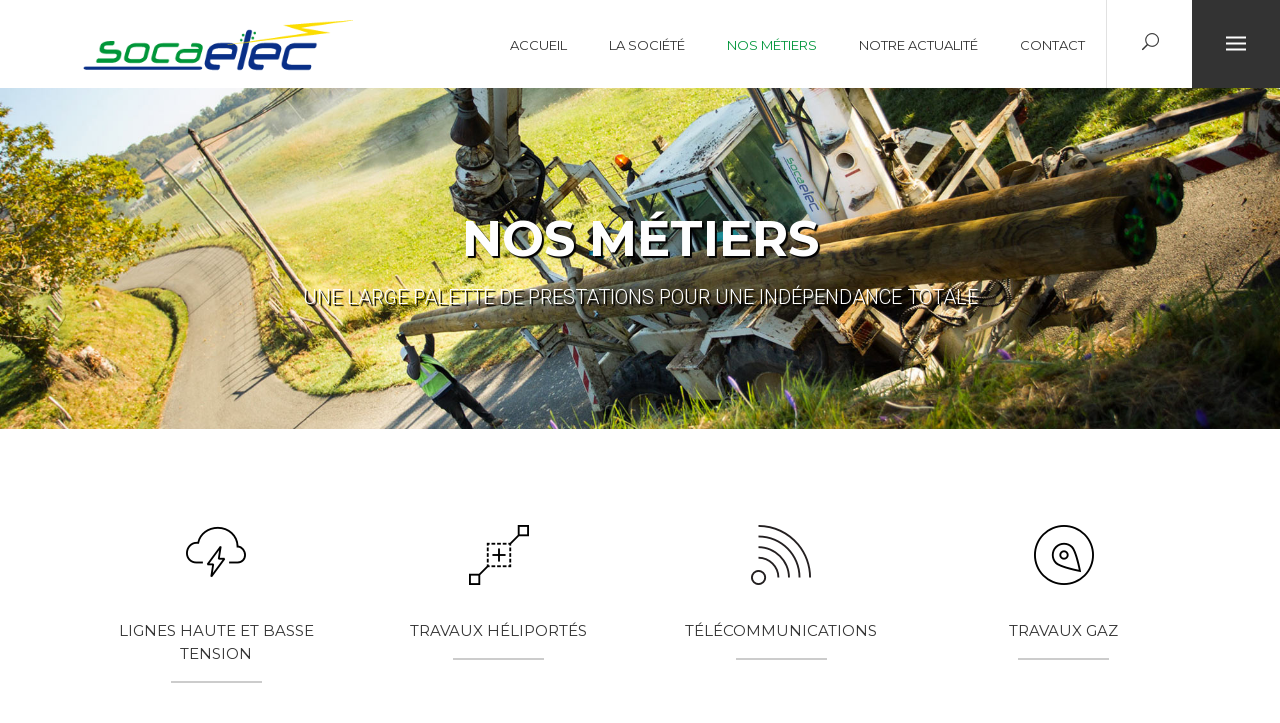

--- FILE ---
content_type: text/html; charset=UTF-8
request_url: http://socaelec.fr/nos-metiers/
body_size: 11070
content:

<!DOCTYPE html>
<html lang="fr-FR" prefix="og: http://ogp.me/ns#">
<head>
        	
        <meta charset="UTF-8"/>
        
        <link rel="profile" href="http://gmpg.org/xfn/11"/>
        <link rel="pingback" href="http://socaelec.fr/xmlrpc.php"/>
                    <link rel="shortcut icon" type="image/x-icon" href="http://socaelec.fr/wp-content/uploads/2015/11/FAVICON-SOCAELEC.png">
            <link rel="apple-touch-icon" href="http://socaelec.fr/wp-content/uploads/2015/11/FAVICON-SOCAELEC.png" />
                        <meta name="viewport" content="width=device-width,initial-scale=1,user-scalable=no">
        
	<title>NOS MÉTIERS l SOCAELEC, Énergie et Télécommunication</title>
<script type="application/javascript">var edgtCoreAjaxUrl = "http://socaelec.fr/wp-admin/admin-ajax.php"</script>
<!-- This site is optimized with the Yoast SEO plugin v3.6.1 - https://yoast.com/wordpress/plugins/seo/ -->
<meta name="description" content="SOCAELEC,  un acteur incontournable dans les métiers de l&#039;énergie, électricité, télécommunication, réseaux chaleur,éclairage public, gaz..."/>
<meta name="robots" content="noodp"/>
<link rel="canonical" href="http://socaelec.fr/nos-metiers/" />
<meta property="og:locale" content="fr_FR" />
<meta property="og:type" content="article" />
<meta property="og:title" content="NOS MÉTIERS l SOCAELEC, Énergie et Télécommunication" />
<meta property="og:description" content="SOCAELEC,  un acteur incontournable dans les métiers de l&#039;énergie, électricité, télécommunication, réseaux chaleur,éclairage public, gaz..." />
<meta property="og:url" content="http://socaelec.fr/nos-metiers/" />
<meta property="og:site_name" content="SOCAELEC" />
<meta name="twitter:card" content="summary" />
<meta name="twitter:description" content="SOCAELEC,  un acteur incontournable dans les métiers de l&#039;énergie, électricité, télécommunication, réseaux chaleur,éclairage public, gaz..." />
<meta name="twitter:title" content="NOS MÉTIERS l SOCAELEC, Énergie et Télécommunication" />
<!-- / Yoast SEO plugin. -->

<link rel='dns-prefetch' href='//maps.googleapis.com' />
<link rel='dns-prefetch' href='//fonts.googleapis.com' />
<link rel='dns-prefetch' href='//s.w.org' />
<link rel="alternate" type="application/rss+xml" title="SOCAELEC &raquo; Flux" href="http://socaelec.fr/feed/" />
<link rel="alternate" type="application/rss+xml" title="SOCAELEC &raquo; Flux des commentaires" href="http://socaelec.fr/comments/feed/" />
		<script type="text/javascript">
			window._wpemojiSettings = {"baseUrl":"https:\/\/s.w.org\/images\/core\/emoji\/2\/72x72\/","ext":".png","svgUrl":"https:\/\/s.w.org\/images\/core\/emoji\/2\/svg\/","svgExt":".svg","source":{"concatemoji":"http:\/\/socaelec.fr\/wp-includes\/js\/wp-emoji-release.min.js?ver=4.6.30"}};
			!function(e,o,t){var a,n,r;function i(e){var t=o.createElement("script");t.src=e,t.type="text/javascript",o.getElementsByTagName("head")[0].appendChild(t)}for(r=Array("simple","flag","unicode8","diversity","unicode9"),t.supports={everything:!0,everythingExceptFlag:!0},n=0;n<r.length;n++)t.supports[r[n]]=function(e){var t,a,n=o.createElement("canvas"),r=n.getContext&&n.getContext("2d"),i=String.fromCharCode;if(!r||!r.fillText)return!1;switch(r.textBaseline="top",r.font="600 32px Arial",e){case"flag":return(r.fillText(i(55356,56806,55356,56826),0,0),n.toDataURL().length<3e3)?!1:(r.clearRect(0,0,n.width,n.height),r.fillText(i(55356,57331,65039,8205,55356,57096),0,0),a=n.toDataURL(),r.clearRect(0,0,n.width,n.height),r.fillText(i(55356,57331,55356,57096),0,0),a!==n.toDataURL());case"diversity":return r.fillText(i(55356,57221),0,0),a=(t=r.getImageData(16,16,1,1).data)[0]+","+t[1]+","+t[2]+","+t[3],r.fillText(i(55356,57221,55356,57343),0,0),a!=(t=r.getImageData(16,16,1,1).data)[0]+","+t[1]+","+t[2]+","+t[3];case"simple":return r.fillText(i(55357,56835),0,0),0!==r.getImageData(16,16,1,1).data[0];case"unicode8":return r.fillText(i(55356,57135),0,0),0!==r.getImageData(16,16,1,1).data[0];case"unicode9":return r.fillText(i(55358,56631),0,0),0!==r.getImageData(16,16,1,1).data[0]}return!1}(r[n]),t.supports.everything=t.supports.everything&&t.supports[r[n]],"flag"!==r[n]&&(t.supports.everythingExceptFlag=t.supports.everythingExceptFlag&&t.supports[r[n]]);t.supports.everythingExceptFlag=t.supports.everythingExceptFlag&&!t.supports.flag,t.DOMReady=!1,t.readyCallback=function(){t.DOMReady=!0},t.supports.everything||(a=function(){t.readyCallback()},o.addEventListener?(o.addEventListener("DOMContentLoaded",a,!1),e.addEventListener("load",a,!1)):(e.attachEvent("onload",a),o.attachEvent("onreadystatechange",function(){"complete"===o.readyState&&t.readyCallback()})),(a=t.source||{}).concatemoji?i(a.concatemoji):a.wpemoji&&a.twemoji&&(i(a.twemoji),i(a.wpemoji)))}(window,document,window._wpemojiSettings);
		</script>
		<style type="text/css">
img.wp-smiley,
img.emoji {
	display: inline !important;
	border: none !important;
	box-shadow: none !important;
	height: 1em !important;
	width: 1em !important;
	margin: 0 .07em !important;
	vertical-align: -0.1em !important;
	background: none !important;
	padding: 0 !important;
}
</style>
<link rel='stylesheet' id='dashicons-css'  href='http://socaelec.fr/wp-includes/css/dashicons.min.css?ver=4.6.30' type='text/css' media='all' />
<link rel='stylesheet' id='wp-jquery-ui-dialog-css'  href='http://socaelec.fr/wp-includes/css/jquery-ui-dialog.min.css?ver=4.6.30' type='text/css' media='all' />
<link rel='stylesheet' id='contact-form-7-css'  href='http://socaelec.fr/wp-content/plugins/contact-form-7/includes/css/styles.css?ver=4.5.1' type='text/css' media='all' />
<link rel='stylesheet' id='rs-plugin-settings-css'  href='http://socaelec.fr/wp-content/plugins/revslider/public/assets/css/settings.css?ver=5.1.1' type='text/css' media='all' />
<style id='rs-plugin-settings-inline-css' type='text/css'>
#rs-demo-id {}
</style>
<link rel='stylesheet' id='chosen-css'  href='http://socaelec.fr/wp-content/plugins/wp-job-manager/assets/css/chosen.css?ver=4.6.30' type='text/css' media='all' />
<link rel='stylesheet' id='wp-job-manager-frontend-css'  href='http://socaelec.fr/wp-content/plugins/wp-job-manager/assets/css/frontend.css?ver=4.6.30' type='text/css' media='all' />
<link rel='stylesheet' id='oxides_edge_default_style-css'  href='http://socaelec.fr/wp-content/themes/oxides/style.css?ver=4.6.30' type='text/css' media='all' />
<link rel='stylesheet' id='oxides_edge_modules_plugins-css'  href='http://socaelec.fr/wp-content/themes/oxides/assets/css/plugins.min.css?ver=4.6.30' type='text/css' media='all' />
<link rel='stylesheet' id='oxides_edge_modules-css'  href='http://socaelec.fr/wp-content/themes/oxides/assets/css/modules.min.css?ver=4.6.30' type='text/css' media='all' />
<link rel='stylesheet' id='edgtf_font_awesome-css'  href='http://socaelec.fr/wp-content/themes/oxides/assets/css/font-awesome/css/font-awesome.min.css?ver=4.6.30' type='text/css' media='all' />
<link rel='stylesheet' id='edgtf_font_elegant-css'  href='http://socaelec.fr/wp-content/themes/oxides/assets/css/elegant-icons/style.min.css?ver=4.6.30' type='text/css' media='all' />
<link rel='stylesheet' id='edgtf_linea_icons-css'  href='http://socaelec.fr/wp-content/themes/oxides/assets/css/linea-icons/style.css?ver=4.6.30' type='text/css' media='all' />
<link rel='stylesheet' id='edgtf_simple_line_icons-css'  href='http://socaelec.fr/wp-content/themes/oxides/assets/css/simple-line-icons/simple-line-icons.css?ver=4.6.30' type='text/css' media='all' />
<link rel='stylesheet' id='oxides_edge_style_dynamic-css'  href='http://socaelec.fr/wp-content/themes/oxides/assets/css/style_dynamic.css?ver=1450696260' type='text/css' media='all' />
<link rel='stylesheet' id='oxides_edge_modules_responsive-css'  href='http://socaelec.fr/wp-content/themes/oxides/assets/css/modules-responsive.min.css?ver=4.6.30' type='text/css' media='all' />
<link rel='stylesheet' id='oxides_edge_blog_responsive-css'  href='http://socaelec.fr/wp-content/themes/oxides/assets/css/blog-responsive.min.css?ver=4.6.30' type='text/css' media='all' />
<link rel='stylesheet' id='oxides_edge_style_dynamic_responsive-css'  href='http://socaelec.fr/wp-content/themes/oxides/assets/css/style_dynamic_responsive.css?ver=1450696260' type='text/css' media='all' />
<link rel='stylesheet' id='js_composer_front-css'  href='http://socaelec.fr/wp-content/plugins/js_composer/assets/css/js_composer.min.css?ver=4.12.1' type='text/css' media='all' />
<link rel='stylesheet' id='oxides_edge_google_fonts-css'  href='//fonts.googleapis.com/css?family=Roboto%3A100%2C100italic%2C200%2C200italic%2C300%2C300italic%2C400%2C400italic%2C500%2C500italic%2C600%2C600italic%2C700%2C700italic%2C800%2C800italic%2C900%2C900italic%7CMontserrat%3A100%2C100italic%2C200%2C200italic%2C300%2C300italic%2C400%2C400italic%2C500%2C500italic%2C600%2C600italic%2C700%2C700italic%2C800%2C800italic%2C900%2C900italic&#038;subset=latin%2Clatin-ext&#038;ver=1.0.0' type='text/css' media='all' />
<!-- This site uses the Google Analytics by MonsterInsights plugin v5.5.2 - Universal enabled - https://www.monsterinsights.com/ -->
<script type="text/javascript">
	(function(i,s,o,g,r,a,m){i['GoogleAnalyticsObject']=r;i[r]=i[r]||function(){
		(i[r].q=i[r].q||[]).push(arguments)},i[r].l=1*new Date();a=s.createElement(o),
		m=s.getElementsByTagName(o)[0];a.async=1;a.src=g;m.parentNode.insertBefore(a,m)
	})(window,document,'script','//www.google-analytics.com/analytics.js','__gaTracker');

	__gaTracker('create', 'UA-72423415-1', 'auto');
	__gaTracker('set', 'forceSSL', true);
	__gaTracker('require', 'displayfeatures');
	__gaTracker('send','pageview');

</script>
<!-- / Google Analytics by MonsterInsights -->
<script type='text/javascript' src='http://socaelec.fr/wp-includes/js/jquery/jquery.js?ver=1.12.4'></script>
<script type='text/javascript' src='http://socaelec.fr/wp-includes/js/jquery/jquery-migrate.min.js?ver=1.4.1'></script>
<script type='text/javascript' src='http://socaelec.fr/wp-content/plugins/revslider/public/assets/js/jquery.themepunch.tools.min.js?ver=5.1.1'></script>
<script type='text/javascript' src='http://socaelec.fr/wp-content/plugins/revslider/public/assets/js/jquery.themepunch.revolution.min.js?ver=5.1.1'></script>
<link rel='https://api.w.org/' href='http://socaelec.fr/wp-json/' />
<link rel="EditURI" type="application/rsd+xml" title="RSD" href="http://socaelec.fr/xmlrpc.php?rsd" />
<link rel="wlwmanifest" type="application/wlwmanifest+xml" href="http://socaelec.fr/wp-includes/wlwmanifest.xml" /> 
<meta name="generator" content="WordPress 4.6.30" />
<link rel='shortlink' href='http://socaelec.fr/?p=44145' />
<link rel="alternate" type="application/json+oembed" href="http://socaelec.fr/wp-json/oembed/1.0/embed?url=http%3A%2F%2Fsocaelec.fr%2Fnos-metiers%2F" />
<link rel="alternate" type="text/xml+oembed" href="http://socaelec.fr/wp-json/oembed/1.0/embed?url=http%3A%2F%2Fsocaelec.fr%2Fnos-metiers%2F&#038;format=xml" />
<style type="text/css">/* generated in /home/socaelectz/www/wp-content/themes/oxides/functions.php oxides_edge_content_padding_top function */
.page-id-44145 .edgtf-content .edgtf-content-inner > .edgtf-container > .edgtf-container-inner, .page-id-44145 .edgtf-content .edgtf-content-inner > .edgtf-full-width > .edgtf-full-width-inner { padding-top: 96px;}

</style><meta name="generator" content="Powered by Visual Composer - drag and drop page builder for WordPress."/>
<!--[if lte IE 9]><link rel="stylesheet" type="text/css" href="http://socaelec.fr/wp-content/plugins/js_composer/assets/css/vc_lte_ie9.min.css" media="screen"><![endif]--><!--[if IE  8]><link rel="stylesheet" type="text/css" href="http://socaelec.fr/wp-content/plugins/js_composer/assets/css/vc-ie8.min.css" media="screen"><![endif]--><meta name="generator" content="Powered by Slider Revolution 5.1.1 - responsive, Mobile-Friendly Slider Plugin for WordPress with comfortable drag and drop interface." />
<style type="text/css" id="edgtf-custom-css">.edgtf-header-standard .edgtf-menu-area {
    background-color: rgba(255, 255, 255, 0.68);
}

.edgtf-portfolio-list-holder-outer.edgtf-ptf-masonry article .edgtf-item-text-overlay {
       background-color: rgba(255, 255, 255, 0.81);
}
.edgtf-side-menu a.edgtf-close-side-menu:hover {
background-color: #00953a;
}

form.job_filters {
    display: none;
}

.single_job_listing .company img {
	 width: 5em;
	 height: 2em;
	 position: absolute;
	 left: 1em;
float: left;
 vertical-align: middle;
 box-shadow: none;
}

.single_job_listing .company .name {
margin: 0 0 0 3em;
 padding: 0 0 0 5em;
line-height: 1.5em;
}
.single_job_listing .application .application_button {
    text-align: center;
    font-size: 1.1em;
    line-height: 0.2em;
    display: inline-block;
    margin: 0 .2em 0 0;
    padding: .90909091em 2em;
    outline: 0;
    background-color: #23A355;
    color: #FFF;
}

.edgtf-blog-share {
display: none !important;
}

.edgtf-post-info-category {
 display: none !important;
}

.edgtf-post-info-comments-holder {
display: none !important;
}
.edgtf-blog-like {
display: none !important;
}

.edgtf-logo-wrapper a {
    position: relative;
    display: inline-block;
    vertical-align: middle;
    max-width: 100%;
    height: 55px !important;
}

.edgtf-blog-holder.edgtf-blog-type-checkered article .edgtf-post-read-more-holder {
    margin: 12px 0 0;
}

aside.edgtf-sidebar .widget.widget_search input[type=submit] {
    width: 35% !important;
    padding: 0 10px;

}

aside.edgtf-sidebar .widget.widget_search input {
      width: 65% !important;
}</style><style type="text/css" data-type="vc_custom-css">

.owl-pagination {
    display: none;
}


.edgtf-title-subtitle-holder-inner {
    text-shadow: 2px 2px 1px #000 !important;
}

</style><style type="text/css" data-type="vc_shortcodes-custom-css">.vc_custom_1445519994151{padding-bottom: 38px !important;}.vc_custom_1445519994151{padding-bottom: 38px !important;}.vc_custom_1445499725326{padding-top: 84px !important;padding-bottom: 46px !important;}.vc_custom_1447864385292{padding-top: 71px !important;padding-bottom: 67px !important;}</style><noscript><style type="text/css"> .wpb_animate_when_almost_visible { opacity: 1; }</style></noscript></head>

<body class="page page-id-44145 page-template page-template-full-width page-template-full-width-php edgt-core-1.0 oxides-ver-1.0  edgtf-header-standard edgtf-sticky-header-on-scroll-down-up edgtf-default-mobile-header edgtf-sticky-up-mobile-header edgtf-header-style-on-scroll edgtf-search-covers-header edgtf-side-menu-slide-with-content edgtf-width-370 oxides wpb-js-composer js-comp-ver-4.12.1 vc_responsive">
<section class="edgtf-side-menu right">
		<div class="edgtf-close-side-menu-holder">
		<div class="edgtf-close-side-menu-holder-inner">
			<a href="#" target="_self" class="edgtf-close-side-menu">
				<span aria-hidden="true" class="icon_close"></span>
			</a>
		</div>
	</div>
	<div id="text-6" class="widget edgtf-sidearea widget_text">			<div class="textwidget"><div class="edgtf-separator-holder clearfix  edgtf-separator-center">
	<div class="edgtf-separator" style="border-color: #333333;border-width: 2px;margin-top: 70px;margin-bottom: 0px"></div>
</div>


<img src="http://socaelec.fr/wp-content/uploads/2015/11/SOCAELEC-logo-side.png" alt="Side Area Logo" />

<div class="edgtf-separator-holder clearfix  edgtf-separator-center">
	<div class="edgtf-separator" style="border-color: #999999;width: 91px;border-width: 1px;margin-top: 12px;margin-bottom: 15px"></div>
</div>


<a href="http://socaelec.fr/nos-offres/" target="_self" style="color: #333333;background-color: #ffffff;border-color: #ffffff;font-size: 13px;font-weight: 400;margin: 0 0 0px 0" class="edgtf-btn edgtf-btn-large edgtf-btn-solid edgtf-btn-custom-hover-bg edgtf-btn-custom-border-hover edgtf-btn-custom-hover-color" data-hover-bg-color="#00953a" data-hover-color="#333333" data-hover-border-color="#00953a" >
    <span class="edgtf-btn-text">CONSULTEZ NOS OFFRES</span>
    </a>

<div class="edgtf-separator-holder clearfix  edgtf-separator-center">
	<div class="edgtf-separator" style="border-color: #333333;border-width: 2px;margin-top: 20px;margin-bottom: 50px"></div>
</div>
</div>
		</div><div class="widget edgtf-latest-posts-widget"><h6>NOS DERNIÈRES ACTUS</h6><div class="edgtf-blog-list-holder edgtf-boxes edgtf-one-column">
	<ul class="edgtf-blog-list">
	<li class="edgtf-blog-list-item clearfix">
	<div class="edgtf-blog-list-item-inner">
		<div class="edgtf-item-image">
			<a href="http://socaelec.fr/nouveau-site-internet-socaelec-fr/">
				<img width="962" height="684" src="http://socaelec.fr/wp-content/uploads/2015/12/NOUVEAU-SITE-1.jpg" class="attachment-full size-full wp-post-image" alt="NOUVEAU-SITE" srcset="http://socaelec.fr/wp-content/uploads/2015/12/NOUVEAU-SITE-1.jpg 962w, http://socaelec.fr/wp-content/uploads/2015/12/NOUVEAU-SITE-1-300x213.jpg 300w, http://socaelec.fr/wp-content/uploads/2015/12/NOUVEAU-SITE-1-768x546.jpg 768w, http://socaelec.fr/wp-content/uploads/2015/12/NOUVEAU-SITE-1-700x498.jpg 700w" sizes="(max-width: 962px) 100vw, 962px" />				
			</a>
		</div>
		<div class="edgtf-item-text-holder">
			<h4 class="edgtf-item-title">
				<a href="http://socaelec.fr/nouveau-site-internet-socaelec-fr/" >
					NOUVEAU SITE INTERNET SOCAELEC.FR				</a>
			</h4>
			
			
						
			
			<div class="edgtf-read-more-holder">
				<a class="edgtf-read-more-button" href="http://socaelec.fr/nouveau-site-internet-socaelec-fr/">LIRE PLUS<span class="arrow_right"></span></a>
			</div>
		</div>
	</div>	
</li><li class="edgtf-blog-list-item clearfix">
	<div class="edgtf-blog-list-item-inner">
		<div class="edgtf-item-image">
			<a href="http://socaelec.fr/securisation-reseau-aerien-barcus/">
				<img width="1100" height="728" src="http://socaelec.fr/wp-content/uploads/2015/10/ACTU.jpg" class="attachment-full size-full wp-post-image" alt="ACTU" srcset="http://socaelec.fr/wp-content/uploads/2015/10/ACTU.jpg 1100w, http://socaelec.fr/wp-content/uploads/2015/10/ACTU-300x199.jpg 300w, http://socaelec.fr/wp-content/uploads/2015/10/ACTU-768x508.jpg 768w, http://socaelec.fr/wp-content/uploads/2015/10/ACTU-1024x678.jpg 1024w, http://socaelec.fr/wp-content/uploads/2015/10/ACTU-700x463.jpg 700w" sizes="(max-width: 1100px) 100vw, 1100px" />				
			</a>
		</div>
		<div class="edgtf-item-text-holder">
			<h4 class="edgtf-item-title">
				<a href="http://socaelec.fr/securisation-reseau-aerien-barcus/" >
					Sécurisation réseau aérien BARCUS				</a>
			</h4>
			
			
						
			
			<div class="edgtf-read-more-holder">
				<a class="edgtf-read-more-button" href="http://socaelec.fr/securisation-reseau-aerien-barcus/">LIRE PLUS<span class="arrow_right"></span></a>
			</div>
		</div>
	</div>	
</li>	</ul>	
</div>
</div></section>
<div class="edgtf-wrapper">
    <div class="edgtf-wrapper-inner">
        
<header class="edgtf-page-header">
        <div class="edgtf-menu-area" style="background-color:rgba(255, 255, 255, 1);border-bottom: 0">
        			<form action="http://socaelec.fr/" class="edgtf-search-cover" method="get">
		<div class="edgtf-container">
		<div class="edgtf-container-inner clearfix">
						<div class="edgtf-form-holder-outer">
				<div class="edgtf-form-holder">
					<div class="edgtf-form-holder-inner">
						<input type="text" placeholder="rechercher" name="s" class="edgt_search_field" autocomplete="off" />
						<div class="edgtf-search-close">
							<a href="#">
								<span aria-hidden="true" class="edgtf-icon-font-elegant icon_close " ></span>							</a>
						</div>
					</div>
				</div>
			</div>
					</div>
	</div>
	</form>            <div class="edgtf-vertical-align-containers">
                <div class="edgtf-position-left">
                    <div class="edgtf-position-left-inner">
                        
<div class="edgtf-logo-wrapper">
    <a href="http://socaelec.fr/" style="height: 35px;">
        <img class="edgtf-normal-logo" src="http://socaelec.fr/wp-content/uploads/2015/12/SOCAELEC-LOGO.png" alt="logo"/>
        <img class="edgtf-dark-logo" src="http://socaelec.fr/wp-content/uploads/2015/12/SOCAELEC-LOGO.png" alt="dark logo"/>        <img class="edgtf-light-logo" src="http://socaelec.fr/wp-content/uploads/2015/12/SOCAELEC-LOGO.png" alt="light logo"/>    </a>
</div>

                    </div>
                </div>
                <div class="edgtf-position-right">
                    <div class="edgtf-position-right-inner">
                        
<nav class="edgtf-main-menu edgtf-drop-down edgtf-default-nav">
    <ul id="menu-socaelec" class="clearfix"><li id="nav-menu-item-44464" class="menu-item menu-item-type-post_type menu-item-object-page  narrow"><a href="http://socaelec.fr/" class=""><span class="item_outer"><span class="item_inner"><span class="menu_icon_wrapper"><i class="menu_icon blank fa"></i></span><span class="item_text">ACCUEIL</span></span><span class="plus"></span></span></a></li>
<li id="nav-menu-item-44463" class="menu-item menu-item-type-post_type menu-item-object-page  narrow"><a href="http://socaelec.fr/la-societe/" class=""><span class="item_outer"><span class="item_inner"><span class="menu_icon_wrapper"><i class="menu_icon blank fa"></i></span><span class="item_text">LA SOCIÉTÉ</span></span><span class="plus"></span></span></a></li>
<li id="nav-menu-item-44461" class="menu-item menu-item-type-post_type menu-item-object-page current-menu-item page_item page-item-44145 current_page_item edgtf-active-item narrow"><a href="http://socaelec.fr/nos-metiers/" class=" current "><span class="item_outer"><span class="item_inner"><span class="menu_icon_wrapper"><i class="menu_icon blank fa"></i></span><span class="item_text">NOS MÉTIERS</span></span><span class="plus"></span></span></a></li>
<li id="nav-menu-item-44465" class="menu-item menu-item-type-post_type menu-item-object-page  narrow"><a href="http://socaelec.fr/notre-actualite/" class=""><span class="item_outer"><span class="item_inner"><span class="menu_icon_wrapper"><i class="menu_icon blank fa"></i></span><span class="item_text">NOTRE ACTUALITÉ</span></span><span class="plus"></span></span></a></li>
<li id="nav-menu-item-44462" class="menu-item menu-item-type-post_type menu-item-object-page  narrow"><a href="http://socaelec.fr/contact/" class=""><span class="item_outer"><span class="item_inner"><span class="menu_icon_wrapper"><i class="menu_icon blank fa"></i></span><span class="item_text">CONTACT</span></span><span class="plus"></span></span></a></li>
</ul></nav>

                                                    
        <a                                     class="edgtf-search-opener" href="javascript:void(0)">
            <div class="edgtf-search-opener-outer">
                <div class="edgtf-search-opener-inner">        
                    <span aria-hidden="true" class="edgtf-icon-font-elegant icon_search " ></span>                                    </div>
            </div>
        </a>
		            <a class="edgtf-side-menu-button-opener"  href="javascript:void(0)">
         	<span class="lines-holder">
	         	<span class="first line" ></span>
	            <span class="second line" ></span>
	            <span class="third line" ></span>
        	</span>
        </a>
                                                </div>
                </div>
            </div>
            </div>
        
<div class="edgtf-sticky-header">
        <div class="edgtf-sticky-holder">
            <div class="edgtf-grid">
                        <div class=" edgtf-vertical-align-containers">
                <div class="edgtf-position-left">
                    <div class="edgtf-position-left-inner">
                        
<div class="edgtf-logo-wrapper">
    <a href="http://socaelec.fr/" style="height: 35px;">
        <img class="edgtf-normal-logo" src="http://socaelec.fr/wp-content/uploads/2015/12/LOGO-SOCAELEC-2.png" alt="logo"/>
        <img class="edgtf-dark-logo" src="http://socaelec.fr/wp-content/uploads/2015/12/SOCAELEC-LOGO.png" alt="dark logo"/>        <img class="edgtf-light-logo" src="http://socaelec.fr/wp-content/uploads/2015/12/SOCAELEC-LOGO.png" alt="light logo"/>    </a>
</div>

                        
<nav class="edgtf-main-menu edgtf-drop-down edgtf-sticky-nav">
    <ul id="menu-socaelec-1" class="clearfix"><li id="nav-menu-item-44464" class="menu-item menu-item-type-post_type menu-item-object-page  narrow"><a href="http://socaelec.fr/" class=""><span class="item_outer"><span class="item_inner"><span class="menu_icon_wrapper"><i class="menu_icon blank fa"></i></span><span class="item_text">ACCUEIL</span></span><span class="plus"></span></span></a></li>
<li id="nav-menu-item-44463" class="menu-item menu-item-type-post_type menu-item-object-page  narrow"><a href="http://socaelec.fr/la-societe/" class=""><span class="item_outer"><span class="item_inner"><span class="menu_icon_wrapper"><i class="menu_icon blank fa"></i></span><span class="item_text">LA SOCIÉTÉ</span></span><span class="plus"></span></span></a></li>
<li id="nav-menu-item-44461" class="menu-item menu-item-type-post_type menu-item-object-page current-menu-item page_item page-item-44145 current_page_item edgtf-active-item narrow"><a href="http://socaelec.fr/nos-metiers/" class=" current "><span class="item_outer"><span class="item_inner"><span class="menu_icon_wrapper"><i class="menu_icon blank fa"></i></span><span class="item_text">NOS MÉTIERS</span></span><span class="plus"></span></span></a></li>
<li id="nav-menu-item-44465" class="menu-item menu-item-type-post_type menu-item-object-page  narrow"><a href="http://socaelec.fr/notre-actualite/" class=""><span class="item_outer"><span class="item_inner"><span class="menu_icon_wrapper"><i class="menu_icon blank fa"></i></span><span class="item_text">NOTRE ACTUALITÉ</span></span><span class="plus"></span></span></a></li>
<li id="nav-menu-item-44462" class="menu-item menu-item-type-post_type menu-item-object-page  narrow"><a href="http://socaelec.fr/contact/" class=""><span class="item_outer"><span class="item_inner"><span class="menu_icon_wrapper"><i class="menu_icon blank fa"></i></span><span class="item_text">CONTACT</span></span><span class="plus"></span></span></a></li>
</ul></nav>

                    </div>
                </div>
                <div class="edgtf-position-right">
                    <div class="edgtf-position-right-inner">
                                            </div>
                </div>
            </div>
                    </div>
            </div>
</div>

</header>


<header class="edgtf-mobile-header">
    <div class="edgtf-mobile-header-inner">
                <div class="edgtf-mobile-header-holder">
            <div class="edgtf-grid">
                <div class="edgtf-vertical-align-containers">
                                            <div class="edgtf-mobile-menu-opener">
                            <a href="javascript:void(0)">
                                <span class="edgtf-mobile-opener-icon-holder">
                                    <i class="edgtf-icon-font-awesome fa fa-bars " ></i>                                                                            <span class="edgtf-mobile-menu-text">MENU</span>
                                                                    </span>
                            </a>
                        </div>
                                                                <div class="edgtf-position-center">
                            <div class="edgtf-position-center-inner">
                                
<div class="edgtf-mobile-logo-wrapper">
    <a href="http://socaelec.fr/" style="height: 35px">
        <img src="http://socaelec.fr/wp-content/uploads/2015/12/LOGO-SOCAELEC-2.png" alt="mobile-logo"/>
    </a>
</div>

                            </div>
                        </div>
                                        <div class="edgtf-position-right">
                        <div class="edgtf-position-right-inner">
                                                    </div>
                    </div>
                </div> <!-- close .edgtf-vertical-align-containers -->
            </div>
        </div>
        
<nav class="edgtf-mobile-nav">
    <div class="edgtf-grid">
        <ul id="menu-socaelec-2" class=""><li id="mobile-menu-item-44464" class="menu-item menu-item-type-post_type menu-item-object-page "><a href="http://socaelec.fr/" class=""><span>ACCUEIL</span></a></li>
<li id="mobile-menu-item-44463" class="menu-item menu-item-type-post_type menu-item-object-page "><a href="http://socaelec.fr/la-societe/" class=""><span>LA SOCIÉTÉ</span></a></li>
<li id="mobile-menu-item-44461" class="menu-item menu-item-type-post_type menu-item-object-page current-menu-item page_item page-item-44145 current_page_item edgtf-active-item"><a href="http://socaelec.fr/nos-metiers/" class=" current "><span>NOS MÉTIERS</span></a></li>
<li id="mobile-menu-item-44465" class="menu-item menu-item-type-post_type menu-item-object-page "><a href="http://socaelec.fr/notre-actualite/" class=""><span>NOTRE ACTUALITÉ</span></a></li>
<li id="mobile-menu-item-44462" class="menu-item menu-item-type-post_type menu-item-object-page "><a href="http://socaelec.fr/contact/" class=""><span>CONTACT</span></a></li>
</ul>    </div>
</nav>

    </div>
</header> <!-- close .edgtf-mobile-header -->


                    <a id='edgtf-back-to-top'  href='#'>
                <span class="edgtf-icon-stack">
                    <span class="line-1"></span>
                    <span class="line-2"></span>
                    <span class="line-3"></span>
                </span>
            </a>
                
        <div class="edgtf-content" style="margin-top: -75px">
            <div class="edgtf-content-inner">
    <div class="edgtf-title edgtf-standard-type edgtf-preload-background edgtf-has-background edgtf-has-responsive-background edgtf-content-center-alignment edgtf-animation-right-left edgtf-title-image-responsive edgtf-title-size-large" style="height:411px;background-color:#ffffff;border-bottom-width:0px;" data-height="411" >
        <div class="edgtf-title-image"><img src="http://socaelec.fr/wp-content/uploads/2015/11/SLIDE-METIERS-1.jpg" alt="&nbsp;" /> </div>
        <div class="edgtf-title-holder" >
            <div class="edgtf-container clearfix">
                <div class="edgtf-container-inner">
                    <div class="edgtf-title-subtitle-holder" style="padding-top: 75px;">
                        <div class="edgtf-title-subtitle-holder-inner">
                                                        <h1 style="color:#ffffff;"><span>NOS MÉTIERS</span></h1>
                                                                                        <span class="edgtf-subtitle" style="color:#ffffff;"><span>UNE LARGE PALETTE DE PRESTATIONS POUR UNE INDÉPENDANCE TOTALE</span></span>
                                                    </div>
                    </div>
                </div>
            </div>
        </div>
    </div>


<div class="edgtf-full-width">
<div class="edgtf-full-width-inner">
						<div class="vc_row wpb_row vc_row-fluid edgtf-section vc_custom_1445519994151 edgtf-content-aligment-center edgtf-grid-section" style=""><div class="clearfix edgtf-section-inner"><div class="edgtf-section-inner-margin clearfix"><div class="wpb_column vc_column_container vc_col-sm-3"><div class="vc_column-inner "><div class="wpb_wrapper"><div class="edgtf-iws animate text-align-center" data-iws-lines-width="91">
            <a class="edgtf-iws-link" href="#" target="_self">
            <div class="edgtf-iws-icon-holder" style="margin-bottom: 26px">
                            
    <span class="edgtf-icon-shortcode normal"  data-color="#000000">
        
        <i class="edgtf-icon-linea-icon icon-weather-cloud-lightning edgtf-icon-element" style="color: #000000;font-size:60px" ></i>
            </span>

                    </div>
        <div class="edgtf-iws-content-holder">
            <div class="edgtf-iws-title-holder">
                <h6 style="color: #333333">LIGNES HAUTE ET BASSE TENSION</h6>
            </div>
                            <div class="edgtf-lines-separator-holder">
                <span class="edgtf-line" style="background-color: #00953a;height: 2px;top: 16px" ></span>
                        <div class="edgtf-separator-holder clearfix  edgtf-separator-center">
	<div class="edgtf-separator" style="border-color: #cccccc;width: 91px;border-width: 2px;margin-top: 16px;margin-bottom: 14px"></div>
</div>
                            </div>
                                </div>
            </a>
    </div><div class="edgtf-separator-holder clearfix  edgtf-separator-center edgtf-separator-normal">
	<div class="edgtf-separator" style="border-color: #ffffff;border-width: 1px;margin-top: 50px;margin-bottom: 0px"></div>
</div>
</div></div></div><div class="wpb_column vc_column_container vc_col-sm-3"><div class="vc_column-inner "><div class="wpb_wrapper"><div class="edgtf-iws animate text-align-center" data-iws-lines-width="91">
            <a class="edgtf-iws-link" href="#" target="_self">
            <div class="edgtf-iws-icon-holder" style="margin-bottom: 26px">
                            
    <span class="edgtf-icon-shortcode normal"  data-color="#000000">
        
        <i class="edgtf-icon-linea-icon icon-software-add-vectorpoint edgtf-icon-element" style="color: #000000;font-size:60px" ></i>
            </span>

                    </div>
        <div class="edgtf-iws-content-holder">
            <div class="edgtf-iws-title-holder">
                <h6 style="color: #333333">TRAVAUX HÉLIPORTÉS</h6>
            </div>
                            <div class="edgtf-lines-separator-holder">
                <span class="edgtf-line" style="background-color: #00953a;height: 2px;top: 16px" ></span>
                        <div class="edgtf-separator-holder clearfix  edgtf-separator-center">
	<div class="edgtf-separator" style="border-color: #cccccc;width: 91px;border-width: 2px;margin-top: 16px;margin-bottom: 14px"></div>
</div>
                            </div>
                                </div>
            </a>
    </div><div class="edgtf-separator-holder clearfix  edgtf-separator-center edgtf-separator-normal">
	<div class="edgtf-separator" style="border-color: #ffffff;border-width: 1px;margin-top: 50px;margin-bottom: 0px"></div>
</div>
</div></div></div><div class="wpb_column vc_column_container vc_col-sm-3"><div class="vc_column-inner "><div class="wpb_wrapper"><div class="edgtf-iws animate text-align-center" data-iws-lines-width="91">
            <a class="edgtf-iws-link" href="#" target="_self">
            <div class="edgtf-iws-icon-holder" style="margin-bottom: 26px">
                            
    <span class="edgtf-icon-shortcode normal"  data-color="#231f20">
        
        <i class="edgtf-icon-linea-icon icon-basic-rss edgtf-icon-element" style="color: #231f20;font-size:60px" ></i>
            </span>

                    </div>
        <div class="edgtf-iws-content-holder">
            <div class="edgtf-iws-title-holder">
                <h6 style="color: #333333">TÉLÉCOMMUNICATIONS</h6>
            </div>
                            <div class="edgtf-lines-separator-holder">
                <span class="edgtf-line" style="background-color: #00953a;height: 2px;top: 16px" ></span>
                        <div class="edgtf-separator-holder clearfix  edgtf-separator-center">
	<div class="edgtf-separator" style="border-color: #cccccc;width: 91px;border-width: 2px;margin-top: 16px;margin-bottom: 14px"></div>
</div>
                            </div>
                                </div>
            </a>
    </div><div class="edgtf-separator-holder clearfix  edgtf-separator-center edgtf-separator-normal">
	<div class="edgtf-separator" style="border-color: #ffffff;border-width: 1px;margin-top: 50px;margin-bottom: 0px"></div>
</div>
</div></div></div><div class="wpb_column vc_column_container vc_col-sm-3"><div class="vc_column-inner "><div class="wpb_wrapper"><div class="edgtf-iws animate text-align-center" data-iws-lines-width="91">
            <a class="edgtf-iws-link" href="#" target="_self">
            <div class="edgtf-iws-icon-holder" style="margin-bottom: 26px">
                            
    <span class="edgtf-icon-shortcode normal"  data-color="#000000">
        
        <i class="edgtf-icon-linea-icon icon-weather-wind-se edgtf-icon-element" style="color: #000000;font-size:60px" ></i>
            </span>

                    </div>
        <div class="edgtf-iws-content-holder">
            <div class="edgtf-iws-title-holder">
                <h6 style="color: #333333">TRAVAUX GAZ</h6>
            </div>
                            <div class="edgtf-lines-separator-holder">
                <span class="edgtf-line" style="background-color: #00953a;height: 2px;top: 16px" ></span>
                        <div class="edgtf-separator-holder clearfix  edgtf-separator-center">
	<div class="edgtf-separator" style="border-color: #cccccc;width: 91px;border-width: 2px;margin-top: 16px;margin-bottom: 14px"></div>
</div>
                            </div>
                                </div>
            </a>
    </div><div class="edgtf-separator-holder clearfix  edgtf-separator-center edgtf-separator-normal">
	<div class="edgtf-separator" style="border-color: #ffffff;border-width: 1px;margin-top: 50px;margin-bottom: 0px"></div>
</div>
</div></div></div></div></div></div><div class="vc_row wpb_row vc_row-fluid edgtf-section vc_custom_1445519994151 edgtf-content-aligment-center edgtf-grid-section" style=""><div class="clearfix edgtf-section-inner"><div class="edgtf-section-inner-margin clearfix"><div class="wpb_column vc_column_container vc_col-sm-3"><div class="vc_column-inner "><div class="wpb_wrapper"><div class="edgtf-iws animate text-align-center" data-iws-lines-width="91">
            <a class="edgtf-iws-link" href="#" target="_self">
            <div class="edgtf-iws-icon-holder" style="margin-bottom: 26px">
                            
    <span class="edgtf-icon-shortcode normal"  data-color="#000000">
        
        <i class="edgtf-icon-linea-icon icon-basic-share edgtf-icon-element" style="color: #000000;font-size:60px" ></i>
            </span>

                    </div>
        <div class="edgtf-iws-content-holder">
            <div class="edgtf-iws-title-holder">
                <h6 style="color: #333333">ENFOUISSEMENT RÉSEAUX SECS</h6>
            </div>
                            <div class="edgtf-lines-separator-holder">
                <span class="edgtf-line" style="background-color: #00953a;height: 2px;top: 16px" ></span>
                        <div class="edgtf-separator-holder clearfix  edgtf-separator-center">
	<div class="edgtf-separator" style="border-color: #cccccc;width: 91px;border-width: 2px;margin-top: 16px;margin-bottom: 14px"></div>
</div>
                            </div>
                                </div>
            </a>
    </div><div class="edgtf-separator-holder clearfix  edgtf-separator-center edgtf-separator-normal">
	<div class="edgtf-separator" style="border-color: #ffffff;border-width: 1px;margin-top: 50px;margin-bottom: 0px"></div>
</div>
</div></div></div><div class="wpb_column vc_column_container vc_col-sm-3"><div class="vc_column-inner "><div class="wpb_wrapper"><div class="edgtf-iws animate text-align-center" data-iws-lines-width="91">
            <a class="edgtf-iws-link" href="#" target="_self">
            <div class="edgtf-iws-icon-holder" style="margin-bottom: 26px">
                            
    <span class="edgtf-icon-shortcode normal"  data-color="#231f20">
        
        <i class="edgtf-icon-linea-icon icon-weather-wind edgtf-icon-element" style="color: #231f20;font-size:60px" ></i>
            </span>

                    </div>
        <div class="edgtf-iws-content-holder">
            <div class="edgtf-iws-title-holder">
                <h6 style="color: #333333">RÉSEAUX CHALEUR</h6>
            </div>
                            <div class="edgtf-lines-separator-holder">
                <span class="edgtf-line" style="background-color: #00953a;height: 2px;top: 16px" ></span>
                        <div class="edgtf-separator-holder clearfix  edgtf-separator-center">
	<div class="edgtf-separator" style="border-color: #cccccc;width: 91px;border-width: 2px;margin-top: 16px;margin-bottom: 14px"></div>
</div>
                            </div>
                                </div>
            </a>
    </div><div class="edgtf-separator-holder clearfix  edgtf-separator-center edgtf-separator-normal">
	<div class="edgtf-separator" style="border-color: #ffffff;border-width: 1px;margin-top: 50px;margin-bottom: 0px"></div>
</div>
</div></div></div><div class="wpb_column vc_column_container vc_col-sm-3"><div class="vc_column-inner "><div class="wpb_wrapper"><div class="edgtf-iws animate text-align-center" data-iws-lines-width="91">
            <a class="edgtf-iws-link" href="#" target="_self">
            <div class="edgtf-iws-icon-holder" style="margin-bottom: 26px">
                            
    <span class="edgtf-icon-shortcode normal"  data-color="#231f20">
        
        <i class="edgtf-icon-linea-icon icon-basic-trashcan-refresh edgtf-icon-element" style="color: #231f20;font-size:60px" ></i>
            </span>

                    </div>
        <div class="edgtf-iws-content-holder">
            <div class="edgtf-iws-title-holder">
                <h6 style="color: #333333">RÉSEAUX ÉNERGIE</h6>
            </div>
                            <div class="edgtf-lines-separator-holder">
                <span class="edgtf-line" style="background-color: #00953a;height: 2px;top: 16px" ></span>
                        <div class="edgtf-separator-holder clearfix  edgtf-separator-center">
	<div class="edgtf-separator" style="border-color: #cccccc;width: 91px;border-width: 2px;margin-top: 16px;margin-bottom: 14px"></div>
</div>
                            </div>
                                </div>
            </a>
    </div><div class="edgtf-separator-holder clearfix  edgtf-separator-center edgtf-separator-normal">
	<div class="edgtf-separator" style="border-color: #ffffff;border-width: 1px;margin-top: 50px;margin-bottom: 0px"></div>
</div>
</div></div></div><div class="wpb_column vc_column_container vc_col-sm-3"><div class="vc_column-inner "><div class="wpb_wrapper"><div class="edgtf-iws animate text-align-center" data-iws-lines-width="91">
            <a class="edgtf-iws-link" href="#" target="_self">
            <div class="edgtf-iws-icon-holder" style="margin-bottom: 26px">
                            
    <span class="edgtf-icon-shortcode normal"  data-color="#231f20">
        
        <i class="edgtf-icon-linea-icon icon-basic-star edgtf-icon-element" style="color: #231f20;font-size:60px" ></i>
            </span>

                    </div>
        <div class="edgtf-iws-content-holder">
            <div class="edgtf-iws-title-holder">
                <h6 style="color: #333333">CRÉATION ET ENTRETIEN ÉCLAIRAGE PUBLIC</h6>
            </div>
                            <div class="edgtf-lines-separator-holder">
                <span class="edgtf-line" style="background-color: #00953a;height: 2px;top: 16px" ></span>
                        <div class="edgtf-separator-holder clearfix  edgtf-separator-center">
	<div class="edgtf-separator" style="border-color: #cccccc;width: 91px;border-width: 2px;margin-top: 16px;margin-bottom: 14px"></div>
</div>
                            </div>
                                </div>
            </a>
    </div><div class="edgtf-separator-holder clearfix  edgtf-separator-center edgtf-separator-normal">
	<div class="edgtf-separator" style="border-color: #ffffff;border-width: 1px;margin-top: 50px;margin-bottom: 0px"></div>
</div>
</div></div></div></div></div></div><div class="vc_row wpb_row vc_row-fluid edgtf-section edgtf-content-aligment-left" style=""><div class="clearfix edgtf-full-section-inner"><div class="wpb_column vc_column_container vc_col-sm-12"><div class="vc_column-inner "><div class="wpb_wrapper"><div class="edgtf-elements-holder edgtf-two-columns edgtf-responsive-mode-1024 edgtf-one-column-alignment-center" style="background-color:#fbf8f6;"><div class="edgtf-elements-holder-item edgtf-vertical-alignment-middle edgtf-horizontal-alignment-center" style="background-image: url(http://socaelec.fr/wp-content/uploads/2015/11/ACTIVITÉ-SOCAELEC-4-1.jpg)" >
	<div class="edgtf-elements-holder-item-inner">
		<div class="edgtf-elements-holder-item-content edgtf-elements-holder-custom-126350" >
						<style type="text/css" data-type="edgtf-elements-custom-padding" scoped>
									@media only screen and (min-width: 1024px) and (max-width: 1280px) {
						.edgtf-elements-holder .edgtf-elements-holder-item-content.edgtf-elements-holder-custom-126350 {
							padding:  !important;
						}
					}
												@media only screen and (min-width: 768px) and (max-width: 1024px) {
					.edgtf-elements-holder .edgtf-elements-holder-item-content.edgtf-elements-holder-custom-126350 {
						padding: 15% 0 !important;
					}
				}
												@media only screen and (min-width: 600px) and (max-width: 768px) {
					.edgtf-elements-holder .edgtf-elements-holder-item-content.edgtf-elements-holder-custom-126350 {
						padding: 13% 0 !important;
					}
				}
												@media only screen and (min-width: 480px) and (max-width: 600px) {
					.edgtf-elements-holder .edgtf-elements-holder-item-content.edgtf-elements-holder-custom-126350 {
						padding: 13% 0 !important;
					}
				}
												@media only screen and (max-width: 480px) {
					.edgtf-elements-holder .edgtf-elements-holder-item-content.edgtf-elements-holder-custom-126350 {
						padding:  !important;
					}
				}
								</style>
						<div class="edgtf-separator-holder clearfix  edgtf-separator-center edgtf-separator-normal">
	<div class="edgtf-separator" style="border-color: #fbf8f6;border-width: 1px;margin-top: 250px;margin-bottom: 0px"></div>
</div>
		</div>
	</div>
</div><div class="edgtf-elements-holder-item edgtf-vertical-alignment-middle edgtf-horizontal-alignment-left"  >
	<div class="edgtf-elements-holder-item-inner">
		<div class="edgtf-elements-holder-item-content edgtf-elements-holder-custom-643510" style="padding: 9% 9% 9.5% 11%">
						<style type="text/css" data-type="edgtf-elements-custom-padding" scoped>
									@media only screen and (min-width: 1024px) and (max-width: 1280px) {
						.edgtf-elements-holder .edgtf-elements-holder-item-content.edgtf-elements-holder-custom-643510 {
							padding: 3.4% 9% 4.4% 10%  !important;
						}
					}
												@media only screen and (min-width: 768px) and (max-width: 1024px) {
					.edgtf-elements-holder .edgtf-elements-holder-item-content.edgtf-elements-holder-custom-643510 {
						padding: 6.9% 9% 7.5% 10% !important;
					}
				}
												@media only screen and (min-width: 600px) and (max-width: 768px) {
					.edgtf-elements-holder .edgtf-elements-holder-item-content.edgtf-elements-holder-custom-643510 {
						padding: 6.3% 9% 7.6% 9% !important;
					}
				}
												@media only screen and (min-width: 480px) and (max-width: 600px) {
					.edgtf-elements-holder .edgtf-elements-holder-item-content.edgtf-elements-holder-custom-643510 {
						padding: 4.5% 6% 6.5% 6% !important;
					}
				}
												@media only screen and (max-width: 480px) {
					.edgtf-elements-holder .edgtf-elements-holder-item-content.edgtf-elements-holder-custom-643510 {
						padding: 5% 4% 8% 4%  !important;
					}
				}
								</style>
						<div class="edgtf-separator-holder clearfix  edgtf-separator-center edgtf-separator-normal">
	<div class="edgtf-separator" style="border-color: #fbf8f6;border-width: 1px;margin-top: 34px;margin-bottom: 0px"></div>
</div>

	<div class="wpb_text_column wpb_content_element ">
		<div class="wpb_wrapper">
			<h2>NOTRE ACTIVITÉ</h2>

		</div>
	</div>

	<div class="wpb_text_column wpb_content_element ">
		<div class="wpb_wrapper">
			<h3>4 GRANDS PÔLES DE COMPÉTENCES</h3>

		</div>
	</div>
<div class="edgtf-separator-holder clearfix  edgtf-separator-center edgtf-separator-normal">
	<div class="edgtf-separator" style="border-color: #fbf8f6;border-width: 1px;margin-top: 35px;margin-bottom: 0px"></div>
</div>
<div class="vc_row wpb_row vc_inner vc_row-fluid edgtf-section edgtf-content-aligment-left" style=""><div class="edgtf-full-section-inner"><div class="wpb_column vc_column_container vc_col-sm-6"><div class="vc_column-inner "><div class="wpb_wrapper"><div class="edgtf-iwt clearfix edgtf-iwt-left-from-title edgtf-iwt-icon-medium">
    <div class="edgtf-iwt-content-holder">
        <div class="edgtf-iwt-icon-title-holder">
            <div class="edgtf-iwt-icon-holder">
                
    <span class="edgtf-icon-shortcode normal"  data-hover-color="#00953a" data-color="#333333">
        
        <i class="edgtf-icon-linea-icon icon-basic-bolt edgtf-icon-element" style="color: #333333;font-size:42px" ></i>
            </span>

            </div>
            <div class="edgtf-iwt-title-holder">
                <h6 >RÉSEAUX AÉRIENS</h6>
            </div>
        </div>
        <div class="edgtf-iwt-text-holder">
            <p ></p>

                    </div>
    </div>
</div><div class="edgtf-separator-holder clearfix  edgtf-separator-center edgtf-separator-normal">
	<div class="edgtf-separator" style="border-color: #fbf8f6;border-width: 1px;margin-top: 34px;margin-bottom: 0px"></div>
</div>
<div class="edgtf-iwt clearfix edgtf-iwt-left-from-title edgtf-iwt-icon-medium">
    <div class="edgtf-iwt-content-holder">
        <div class="edgtf-iwt-icon-title-holder">
            <div class="edgtf-iwt-icon-holder">
                
    <span class="edgtf-icon-shortcode normal"  data-hover-color="#00953a" data-color="#333333">
        
        <i class="edgtf-icon-linea-icon icon-basic-lightbulb edgtf-icon-element" style="color: #333333;font-size:42px" ></i>
            </span>

            </div>
            <div class="edgtf-iwt-title-holder">
                <h6 >ÉCLAIRAGE PUBLIC</h6>
            </div>
        </div>
        <div class="edgtf-iwt-text-holder">
            <p ></p>

                    </div>
    </div>
</div><div class="edgtf-separator-holder clearfix  edgtf-separator-center edgtf-separator-normal">
	<div class="edgtf-separator" style="border-color: #fbf8f6;border-width: 1px;margin-top: 34px;margin-bottom: 0px"></div>
</div>
</div></div></div><div class="wpb_column vc_column_container vc_col-sm-6"><div class="vc_column-inner "><div class="wpb_wrapper"><div class="edgtf-iwt clearfix edgtf-iwt-left-from-title edgtf-iwt-icon-medium">
    <div class="edgtf-iwt-content-holder">
        <div class="edgtf-iwt-icon-title-holder">
            <div class="edgtf-iwt-icon-holder">
                
    <span class="edgtf-icon-shortcode normal"  data-hover-color="#00953a" data-color="#333333">
        
        <i class="edgtf-icon-linea-icon icon-basic-mixer2 edgtf-icon-element" style="color: #333333;font-size:42px" ></i>
            </span>

            </div>
            <div class="edgtf-iwt-title-holder">
                <h6 >RÉSEAUX SOUTERRAINS</h6>
            </div>
        </div>
        <div class="edgtf-iwt-text-holder">
            <p ></p>

                    </div>
    </div>
</div><div class="edgtf-separator-holder clearfix  edgtf-separator-center edgtf-separator-normal">
	<div class="edgtf-separator" style="border-color: #fbf8f6;border-width: 1px;margin-top: 34px;margin-bottom: 0px"></div>
</div>
<div class="edgtf-iwt clearfix edgtf-iwt-left-from-title edgtf-iwt-icon-tiny">
    <div class="edgtf-iwt-content-holder">
        <div class="edgtf-iwt-icon-title-holder">
            <div class="edgtf-iwt-icon-holder">
                
    <span class="edgtf-icon-shortcode normal"  data-hover-color="#00953a" data-color="#333333">
        
        <i class="edgtf-icon-linea-icon icon-software-crop edgtf-icon-element" style="color: #333333;font-size:42px" ></i>
            </span>

            </div>
            <div class="edgtf-iwt-title-holder">
                <h6 >INGÉNIERIE</h6>
            </div>
        </div>
        <div class="edgtf-iwt-text-holder">
            <p ></p>

                    </div>
    </div>
</div><div class="edgtf-separator-holder clearfix  edgtf-separator-center edgtf-separator-normal">
	<div class="edgtf-separator" style="border-color: #fbf8f6;border-width: 1px;margin-top: 30px;margin-bottom: 0px"></div>
</div>
</div></div></div></div></div>		</div>
	</div>
</div></div></div></div></div></div></div><div class="vc_row wpb_row vc_row-fluid edgtf-section edgtf-content-aligment-left" style=""><div class="clearfix edgtf-full-section-inner"><div class="wpb_column vc_column_container vc_col-sm-12"><div class="vc_column-inner "><div class="wpb_wrapper"><div class="edgtf-elements-holder edgtf-two-columns edgtf-responsive-mode-1024 edgtf-one-column-alignment-center" style="background-color:#fbf8f6;"><div class="edgtf-elements-holder-item edgtf-vertical-alignment-middle edgtf-horizontal-alignment-left"  >
	<div class="edgtf-elements-holder-item-inner">
		<div class="edgtf-elements-holder-item-content edgtf-elements-holder-custom-926506" style="padding: 12% 9% 12.5% 11%">
						<style type="text/css" data-type="edgtf-elements-custom-padding" scoped>
									@media only screen and (min-width: 1024px) and (max-width: 1280px) {
						.edgtf-elements-holder .edgtf-elements-holder-item-content.edgtf-elements-holder-custom-926506 {
							padding: 9% 9% 9% 10% !important;
						}
					}
												@media only screen and (min-width: 768px) and (max-width: 1024px) {
					.edgtf-elements-holder .edgtf-elements-holder-item-content.edgtf-elements-holder-custom-926506 {
						padding: 10.5% 9% 10.5% 10% !important;
					}
				}
												@media only screen and (min-width: 600px) and (max-width: 768px) {
					.edgtf-elements-holder .edgtf-elements-holder-item-content.edgtf-elements-holder-custom-926506 {
						padding: 11% 9% 11% 9% !important;
					}
				}
												@media only screen and (min-width: 480px) and (max-width: 600px) {
					.edgtf-elements-holder .edgtf-elements-holder-item-content.edgtf-elements-holder-custom-926506 {
						padding: 11% 6% 11% 6% !important;
					}
				}
												@media only screen and (max-width: 480px) {
					.edgtf-elements-holder .edgtf-elements-holder-item-content.edgtf-elements-holder-custom-926506 {
						padding: 16% 4% 15% 4% !important;
					}
				}
								</style>
						
	<div class="wpb_text_column wpb_content_element ">
		<div class="wpb_wrapper">
			<h2>NOTRE BUREAU D&rsquo;ÉTUDES ET D&rsquo;INGÉNIERIE</h2>

		</div>
	</div>
<div class="edgtf-separator-holder clearfix  edgtf-separator-center edgtf-separator-normal">
	<div class="edgtf-separator" style="border-color: #fbf8f6;border-width: 1px;margin-top: 19px;margin-bottom: 0px"></div>
</div>

	<div class="wpb_text_column wpb_content_element ">
		<div class="wpb_wrapper">
			<h4>SOCAELEC dispose d&rsquo;un bureau d&rsquo;études et d&rsquo;ingénierie interne à l&rsquo;entreprise.<br />
Nos ingénieurs et techniciens assurent les études liées à la réalisation de vos projets.</h4>

		</div>
	</div>
<div class="edgtf-separator-holder clearfix  edgtf-separator-center edgtf-separator-normal">
	<div class="edgtf-separator" style="border-color: #fbf8f6;border-width: 1px;margin-top: 20px;margin-bottom: 0px"></div>
</div>

	<div class="wpb_text_column wpb_content_element ">
		<div class="wpb_wrapper">
			<p>Notre bureau d&rsquo;études nous permet de vous apporter une prestation en adéquation avec vos besoins et les réglementations en vigueur.</p>

		</div>
	</div>
<div class="edgtf-separator-holder clearfix  edgtf-separator-center edgtf-separator-normal">
	<div class="edgtf-separator" style="border-color: #fbf8f6;border-width: 1px;margin-top: 32px;margin-bottom: 0px"></div>
</div>
		</div>
	</div>
</div><div class="edgtf-elements-holder-item edgtf-vertical-alignment-middle edgtf-horizontal-alignment-center" style="background-image: url(http://socaelec.fr/wp-content/uploads/2015/11/BUREAU-METIERS.jpg)" >
	<div class="edgtf-elements-holder-item-inner">
		<div class="edgtf-elements-holder-item-content edgtf-elements-holder-custom-362548" >
						<style type="text/css" data-type="edgtf-elements-custom-padding" scoped>
									@media only screen and (min-width: 1024px) and (max-width: 1280px) {
						.edgtf-elements-holder .edgtf-elements-holder-item-content.edgtf-elements-holder-custom-362548 {
							padding:  !important;
						}
					}
												@media only screen and (min-width: 768px) and (max-width: 1024px) {
					.edgtf-elements-holder .edgtf-elements-holder-item-content.edgtf-elements-holder-custom-362548 {
						padding: 15% 0 !important;
					}
				}
												@media only screen and (min-width: 600px) and (max-width: 768px) {
					.edgtf-elements-holder .edgtf-elements-holder-item-content.edgtf-elements-holder-custom-362548 {
						padding: 13% 0 !important;
					}
				}
												@media only screen and (min-width: 480px) and (max-width: 600px) {
					.edgtf-elements-holder .edgtf-elements-holder-item-content.edgtf-elements-holder-custom-362548 {
						padding: 13% 0 !important;
					}
				}
												@media only screen and (max-width: 480px) {
					.edgtf-elements-holder .edgtf-elements-holder-item-content.edgtf-elements-holder-custom-362548 {
						padding:  !important;
					}
				}
								</style>
						<div class="edgtf-separator-holder clearfix  edgtf-separator-center edgtf-separator-normal">
	<div class="edgtf-separator" style="border-color: #fbf8f6;border-width: 1px;margin-top: 250px;margin-bottom: 0px"></div>
</div>
		</div>
	</div>
</div></div></div></div></div></div></div><div class="vc_row wpb_row vc_row-fluid edgtf-section vc_custom_1445499725326 edgtf-content-aligment-left" style=""><div class="clearfix edgtf-full-section-inner"><div class="wpb_column vc_column_container vc_col-sm-12"><div class="vc_column-inner "><div class="wpb_wrapper">
	<div class="wpb_text_column wpb_content_element ">
		<div class="wpb_wrapper">
			<h3 style="text-align: center;">NOS ÉQUIPES EN ACTION</h3>

		</div>
	</div>
</div></div></div></div></div><div class="vc_row wpb_row vc_row-fluid edgtf-section edgtf-content-aligment-left" style=""><div class="clearfix edgtf-full-section-inner"><div class="wpb_column vc_column_container vc_col-sm-12"><div class="vc_column-inner "><div class="wpb_wrapper"><div class="edgtf-image-gallery">
	<div class="edgtf-image-gallery-slider edgtf-pagination-enabled" data-autoplay="3" data-animation="backSlide" data-navigation="yes" data-pagination="yes" data-column="4">
						<img src="http://socaelec.fr/wp-content/uploads/2015/11/GALERIE-SOCAELEC-10.jpg" alt="GALERIE-SOCAELEC-10" width="550" height="550">
							<img src="http://socaelec.fr/wp-content/uploads/2015/11/GALERIE-SOCAELEC-3.jpg" alt="GALERIE-SOCAELEC-3" width="550" height="550">
							<img src="http://socaelec.fr/wp-content/uploads/2015/11/GALERIE-SOCAELEC-8.jpg" alt="GALERIE-SOCAELEC-8" width="550" height="550">
							<img src="http://socaelec.fr/wp-content/uploads/2015/11/GALERIE-SOCAELEC-1.jpg" alt="GALERIE-SOCAELEC-1" width="550" height="550">
							<img src="http://socaelec.fr/wp-content/uploads/2015/11/GALERIE-SOCAELEC-4.jpg" alt="GALERIE-SOCAELEC-4" width="550" height="550">
							<img src="http://socaelec.fr/wp-content/uploads/2015/11/GALERIE-SOCAELEC-6.jpg" alt="GALERIE-SOCAELEC-6" width="550" height="550">
							<img src="http://socaelec.fr/wp-content/uploads/2015/11/GALERIE-SOCAELEC-5.jpg" alt="GALERIE-SOCAELEC-5" width="550" height="550">
							<img src="http://socaelec.fr/wp-content/uploads/2015/11/GALERIE-SOCAELEC-7.jpg" alt="GALERIE-SOCAELEC-7" width="550" height="550">
							<img src="http://socaelec.fr/wp-content/uploads/2015/11/GALERIE-SOCAELEC-9.jpg" alt="GALERIE-SOCAELEC-9" width="550" height="550">
							<img src="http://socaelec.fr/wp-content/uploads/2015/11/GALERIE-SOCAELEC-2.jpg" alt="GALERIE-SOCAELEC-2" width="550" height="550">
				</div>
</div><div class="edgtf-separator-holder clearfix  edgtf-separator-center edgtf-separator-normal">
	<div class="edgtf-separator" style="border-color: #fbf8f6;border-width: 1px;margin-top: 30px;margin-bottom: 0px"></div>
</div>
</div></div></div></div></div><div class="vc_row wpb_row vc_row-fluid edgtf-section vc_custom_1447864385292 edgtf-content-aligment-left" style=""><div class="clearfix edgtf-full-section-inner"><div class="wpb_column vc_column_container vc_col-sm-12"><div class="vc_column-inner "><div class="wpb_wrapper"><div class="edgtf-testimonials-holder clearfix"><div class="edgtf-testimonials edgtf-container-inner dark edgtf-with-icon "  data-navigation ="yes" data-pagination ="no" ><div id="edgtf-testimonials41449" class="edgtf-testimonial-content">
		<div class="edgtf-testimonial-content-inner">
		<div class="edgtf-testimonial-text-holder">
                        <div class="edgtf-testimonial-icon-inner">
                
    <span class="edgtf-icon-shortcode normal "  >
        
        <i class="edgtf-icon-linea-icon icon-software-layers2 edgtf-icon-element" style="" ></i>
            </span>


    <span class="edgtf-icon-shortcode normal "  >
        
        <i class="edgtf-icon-linea-icon icon-software-layers2 edgtf-icon-element" style="" ></i>
            </span>

            </div>
            			<div class="edgtf-testimonial-text-inner">
				                   <h3 class='edgtf-testimonial-title'>
                        L&#039;HUMAIN AU CENTRE DE L&#039;ORGANISATION                   </h3>
								<p class="edgtf-testimonial-text">L'intelligence collective, la mobilisation des compétences et le développement de l'accès à la formation sont les priorités de notre organisation.</p>
									<div class = "edgtf-testimonial-author">
						<p class="edgtf-testimonial-author-text">Daniel GARICOITZ															<span class="edgtf-testimonials-job"> - Président</span>
													</p>	
					</div>
								
			</div>
		</div>
	</div>	
</div>
<div id="edgtf-testimonials41450" class="edgtf-testimonial-content">
		<div class="edgtf-testimonial-content-inner">
		<div class="edgtf-testimonial-text-holder">
                        <div class="edgtf-testimonial-icon-inner">
                
    <span class="edgtf-icon-shortcode normal "  >
        
        <i class="edgtf-icon-linea-icon icon-software-layers2 edgtf-icon-element" style="" ></i>
            </span>


    <span class="edgtf-icon-shortcode normal "  >
        
        <i class="edgtf-icon-linea-icon icon-software-layers2 edgtf-icon-element" style="" ></i>
            </span>

            </div>
            			<div class="edgtf-testimonial-text-inner">
				                   <h3 class='edgtf-testimonial-title'>
                        NOS VALEURS                   </h3>
								<p class="edgtf-testimonial-text">Respecter nos engagements et gagner  la confiance de nos clients</p>
									<div class = "edgtf-testimonial-author">
						<p class="edgtf-testimonial-author-text">Daniel GARICOITZ															<span class="edgtf-testimonials-job"> - Président</span>
													</p>	
					</div>
								
			</div>
		</div>
	</div>	
</div>
<div id="edgtf-testimonials41414" class="edgtf-testimonial-content">
		<div class="edgtf-testimonial-content-inner">
		<div class="edgtf-testimonial-text-holder">
                        <div class="edgtf-testimonial-icon-inner">
                
    <span class="edgtf-icon-shortcode normal "  >
        
        <i class="edgtf-icon-linea-icon icon-software-layers2 edgtf-icon-element" style="" ></i>
            </span>


    <span class="edgtf-icon-shortcode normal "  >
        
        <i class="edgtf-icon-linea-icon icon-software-layers2 edgtf-icon-element" style="" ></i>
            </span>

            </div>
            			<div class="edgtf-testimonial-text-inner">
				                   <h3 class='edgtf-testimonial-title'>
                        NOS MOYENS                   </h3>
								<p class="edgtf-testimonial-text">Nous disposons d'un parc matériel adapté aux contraintes actuelles assurant la qualité de nos chantiers.</p>
									<div class = "edgtf-testimonial-author">
						<p class="edgtf-testimonial-author-text">Daniel GARICOITZ															<span class="edgtf-testimonials-job"> - Président</span>
													</p>	
					</div>
								
			</div>
		</div>
	</div>	
</div>
</div></div></div></div></div></div></div>
							</div>
</div>
</div> <!-- close div.content_inner -->
</div>  <!-- close div.content -->

<footer >
	<div class="edgtf-footer-inner clearfix">

		
<div class="edgtf-footer-bottom-holder" style="padding-left:106px;padding-right:106px">
	<div class="edgtf-footer-bottom-holder-inner">
		<div class="edgtf-two-columns-50-50 clearfix">
	<div class="edgtf-two-columns-50-50-inner">
		<div class="edgtf-column">
			<div class="edgtf-column-inner">
				<div id="text-4" class="widget edgtf-footer-bottom-left widget_text">			<div class="textwidget">© Copyright 2015  <span style="color:#00953a">SOCAELEC</span> // Made with ♥ by <a href=http://www.bixoko.com/ a/> BIXOKO</div>
		</div>			</div>
		</div>
		<div class="edgtf-column">
			<div class="edgtf-column-inner">
				<div id="text-5" class="widget edgtf-footer-bottom-left widget_text">			<div class="textwidget"> <a href= http://socaelec.fr/mentions-legales/ a/> Mentions Légales //  <a href=http://socaelec.fr/sitemap_index.xml/ a/> Site Map</div>
		</div>			</div>
		</div>
	</div>
</div>		</div>
	</div>

	</div>
</footer>

</div> <!-- close div.edgtf-wrapper-inner  -->
</div> <!-- close div.edgtf-wrapper -->
<script type='text/javascript' src='http://socaelec.fr/wp-includes/js/jquery/ui/core.min.js?ver=1.11.4'></script>
<script type='text/javascript' src='http://socaelec.fr/wp-includes/js/jquery/ui/widget.min.js?ver=1.11.4'></script>
<script type='text/javascript' src='http://socaelec.fr/wp-includes/js/jquery/ui/mouse.min.js?ver=1.11.4'></script>
<script type='text/javascript' src='http://socaelec.fr/wp-includes/js/jquery/ui/resizable.min.js?ver=1.11.4'></script>
<script type='text/javascript' src='http://socaelec.fr/wp-includes/js/jquery/ui/draggable.min.js?ver=1.11.4'></script>
<script type='text/javascript' src='http://socaelec.fr/wp-includes/js/jquery/ui/button.min.js?ver=1.11.4'></script>
<script type='text/javascript' src='http://socaelec.fr/wp-includes/js/jquery/ui/position.min.js?ver=1.11.4'></script>
<script type='text/javascript' src='http://socaelec.fr/wp-includes/js/jquery/ui/dialog.min.js?ver=1.11.4'></script>
<script type='text/javascript' src='http://socaelec.fr/wp-includes/js/wpdialog.min.js?ver=4.6.30'></script>
<script type='text/javascript' src='http://socaelec.fr/wp-content/plugins/contact-form-7/includes/js/jquery.form.min.js?ver=3.51.0-2014.06.20'></script>
<script type='text/javascript'>
/* <![CDATA[ */
var _wpcf7 = {"loaderUrl":"http:\/\/socaelec.fr\/wp-content\/plugins\/contact-form-7\/images\/ajax-loader.gif","recaptcha":{"messages":{"empty":"Merci de confirmer que vous n\u2019\u00eates pas un robot."}},"sending":"Envoi en cours..."};
/* ]]> */
</script>
<script type='text/javascript' src='http://socaelec.fr/wp-content/plugins/contact-form-7/includes/js/scripts.js?ver=4.5.1'></script>
<script type='text/javascript' src='http://socaelec.fr/wp-includes/js/jquery/ui/tabs.min.js?ver=1.11.4'></script>
<script type='text/javascript' src='http://socaelec.fr/wp-includes/js/jquery/ui/accordion.min.js?ver=1.11.4'></script>
<script type='text/javascript'>
/* <![CDATA[ */
var mejsL10n = {"language":"fr-FR","strings":{"Close":"Fermer","Fullscreen":"Plein \u00e9cran","Turn off Fullscreen":"Quitter le plein \u00e9cran","Go Fullscreen":"Passer en plein \u00e9cran","Download File":"T\u00e9l\u00e9charger le fichier","Download Video":"T\u00e9l\u00e9charger la vid\u00e9o","Play":"Lecture","Pause":"Pause","Captions\/Subtitles":"L\u00e9gendes\/Sous-titres","None":"None","Time Slider":"Curseur de temps","Skip back %1 seconds":"Saut en arri\u00e8re de %1 seconde(s)","Video Player":"Lecteur vid\u00e9o","Audio Player":"Lecteur audio","Volume Slider":"Curseur de volume","Mute Toggle":"Couper le son","Unmute":"R\u00e9activer le son","Mute":"Muet","Use Up\/Down Arrow keys to increase or decrease volume.":"Utilisez les fl\u00e8ches haut\/bas pour augmenter ou diminuer le volume.","Use Left\/Right Arrow keys to advance one second, Up\/Down arrows to advance ten seconds.":"Utilisez les fl\u00e8ches droite\/gauche pour avancer d\u2019une seconde, haut\/bas pour avancer de dix secondes."}};
var _wpmejsSettings = {"pluginPath":"\/wp-includes\/js\/mediaelement\/"};
/* ]]> */
</script>
<script type='text/javascript' src='http://socaelec.fr/wp-includes/js/mediaelement/mediaelement-and-player.min.js?ver=2.22.0'></script>
<script type='text/javascript' src='http://socaelec.fr/wp-includes/js/mediaelement/wp-mediaelement.min.js?ver=4.6.30'></script>
<script type='text/javascript' src='http://socaelec.fr/wp-content/themes/oxides/assets/js/third-party.min.js?ver=4.6.30'></script>
<script type='text/javascript' src='http://socaelec.fr/wp-content/plugins/js_composer/assets/lib/bower/isotope/dist/isotope.pkgd.min.js?ver=4.12.1'></script>
<script type='text/javascript' src='//maps.googleapis.com/maps/api/js?sensor=false&#038;ver=4.6.30'></script>
<script type='text/javascript'>
/* <![CDATA[ */
var edgtfGlobalVars = {"vars":{"edgtfAddForAdminBar":0,"edgtfElementAppearAmount":-50,"edgtfFinishedMessage":"No more posts","edgtfMessage":"Loading new posts...","edgtfTopBarHeight":0,"edgtfStickyHeaderHeight":0,"edgtfStickyHeaderTransparencyHeight":65,"edgtfLogoAreaHeight":0,"edgtfMenuAreaHeight":"75","edgtfFixedAreaHeight":"65","edgtfInitialMenuAreaHeight":"75"}};
var edgtfPerPageVars = {"vars":{"edgtfStickyScrollAmount":50,"edgtfHeaderTransparencyHeight":0}};
/* ]]> */
</script>
<script type='text/javascript' src='http://socaelec.fr/wp-content/themes/oxides/assets/js/modules.min.js?ver=4.6.30'></script>
<script type='text/javascript' src='http://socaelec.fr/wp-includes/js/comment-reply.min.js?ver=4.6.30'></script>
<script type='text/javascript' src='http://socaelec.fr/wp-content/plugins/js_composer/assets/js/dist/js_composer_front.min.js?ver=4.12.1'></script>
<script type='text/javascript'>
/* <![CDATA[ */
var edgtfLike = {"ajaxurl":"http:\/\/socaelec.fr\/wp-admin\/admin-ajax.php"};
/* ]]> */
</script>
<script type='text/javascript' src='http://socaelec.fr/wp-content/themes/oxides/assets/js/like.min.js?ver=1.0'></script>
<script type='text/javascript' src='http://socaelec.fr/wp-includes/js/wp-embed.min.js?ver=4.6.30'></script>
</body>
</html>

--- FILE ---
content_type: text/css
request_url: http://socaelec.fr/wp-content/themes/oxides/assets/css/modules.min.css?ver=4.6.30
body_size: 29072
content:
table td,table th{text-align:center}a img,table{border:none}a,h1 a:hover,h2 a:hover,h3 a:hover,h4 a:hover,h5 a:hover,h6 a:hover,p a{color:#fe6261}iframe,pre{max-width:100%}a,abbr,acronym,address,applet,b,big,blockquote,body,caption,center,cite,code,dd,del,dfn,div,dl,dt,em,fieldset,font,form,h1,h2,h3,h4,h5,h6,html,i,iframe,ins,kbd,label,legend,li,object,ol,p,pre,q,s,samp,small,span,strike,strong,sub,sup,table,tbody,td,tfoot,th,thead,tr,tt,u,ul,var{background:0 0;border:0;margin:0;padding:0;vertical-align:baseline;outline:0}body,pre{background-color:#fff}article,aside,details,figcaption,figure,footer,header,hgroup,nav,section{display:block}blockquote:after,blockquote:before{content:'';content:none}del{text-decoration:line-through}a,footer a,p a{text-decoration:none}table{border-collapse:collapse;border-spacing:0;vertical-align:middle;width:100%}table th{border:0;padding:5px 7px}table td{padding:5px 10px}.wp-caption,img{max-width:100%;height:auto}.clearfix:after,.clearfix:before{content:" ";display:table}.clearfix:after{clear:both}.clear:after{clear:both;content:"";display:block}html{height:100%;margin:0!important;-webkit-transition:all .33s ease-out;-moz-transition:all .33s ease-out;transition:all .33s ease-out;overflow-y:scroll!important}body{font-family:Roboto,sans-serif;font-size:15px;line-height:26px;color:#666;font-weight:300;overflow-x:hidden!important;-webkit-font-smoothing:antialiased}h1,h2,h3{font-weight:700}h1,h2,h3,h5,h6{font-family:Montserrat,sans-serif}h1{font-size:70px;line-height:1.214285714285714em}h2{font-size:40px;line-height:1.275em}h3{font-size:25px;line-height:1.36em}h4{font-family:Roboto,sans-serif;font-size:20px;line-height:1.6em;font-weight:300}h5{font-size:18px;line-height:1.388888888888889em;font-weight:700;letter-spacing:1px}h6{font-size:15px;line-height:1.533333333333333em;font-weight:400}a:hover,h1,h2,h3,h4,h5,h6,p a:hover{color:#333}h1 a,h2 a,h3 a,h4 a,h5 a,h6 a{color:inherit;font-family:inherit;font-size:inherit;font-weight:inherit;font-style:inherit;line-height:inherit;letter-spacing:inherit;text-transform:inherit}a,p a{cursor:pointer;-webkit-transition:color .2s ease-in-out;-moz-transition:color .2s ease-in-out;transition:color .2s ease-in-out}.woocommerce input[type=button],.woocommerce-page input[type=button],input[type=submit]{-webkit-appearance:none}ol,ul{list-style-position:inside}pre{padding:15px;white-space:pre-wrap;word-wrap:break-word;margin:15px 0}dt{font-size:15px;font-weight:700;margin-bottom:10px}dd{margin-bottom:15px}p{margin:10px 0}sub,sup{font-size:75%;height:0;line-height:0;position:relative;vertical-align:baseline}sub{top:.5ex}sup{bottom:.5ex}.wp-caption-text{margin:0;font-style:italic}table tbody tr,table thead tr{border:1px solid #e1e1e1}table tbody th{border-right:1px solid #e1e1e1}blockquote:not(.edgtf-blockquote-shortcode){padding:0;border:none;font-style:italic;font-size:17px;line-height:1.6em;margin:20px 0}blockquote cite{font-style:normal;font-weight:500}::selection{background:#fe6261;color:#fff}::-moz-selection{background:#fe6261;color:#fff}.bypostauthor,.gallery-caption,.sticky,.wp-caption,.wp-caption-text{opacity:1}.alignleft{float:left;margin:0 20px 20px 0}.alignright{float:right;margin:0 0 20px 20px}.aligncenter{display:block;margin:10px auto}.text-align-right{text-align:right}.text-align-left{text-align:left}.text-align-center{text-align:center}.meta{display:none}.edgtf-wrapper{background-color:#fff;position:relative;z-index:1000;-webkit-transition:left .33s cubic-bezier(.694,.0482,.335,1);-moz-transition:left .33s cubic-bezier(.694,.0482,.335,1);transition:left .33s cubic-bezier(.694,.0482,.335,1);left:0}.edgtf-container,.edgtf-content,.edgtf-full-width{z-index:100;position:relative}.edgtf-wrapper .edgtf-wrapper-inner{width:100%;overflow:hidden}.edgtf-content{margin-top:0;background-color:#fff}.edgtf-content ol ol,.edgtf-content ul ul{padding:0 0 0 15px}.edgtf-content ol ol,.edgtf-content ol ul,.edgtf-content ul ol,.edgtf-content ul ul{margin:0}.edgtf-content ol,.edgtf-content ul{margin:15px 0}.edgtf-boxed{overflow:hidden!important}.edgtf-boxed .edgtf-wrapper{display:inline-block;vertical-align:middle;width:100%}.edgtf-container:after,.edgtf-container:before{content:" ";display:table}.edgtf-boxed .edgtf-wrapper .edgtf-wrapper-inner{width:1150px;overflow:visible;margin:auto}.edgtf-boxed .edgtf-content{overflow:hidden}.edgtf-boxed .edgtf-footer-inner{width:1150px;margin:auto}.edgtf-boxed .edgtf-page-header .edgtf-fixed-wrapper.fixed,.edgtf-boxed .edgtf-page-header .edgtf-sticky-header{width:1150px;left:auto}.edgtf-container{padding:0;width:100%}.edgtf-container:after{clear:both}.edgtf-container-inner{width:1100px;margin:0 auto}.edgtf-five-columns>.edgtf-five-columns-inner,.edgtf-four-columns>.edgtf-four-columns-inner,.edgtf-three-columns>.edgtf-three-columns-inner,.edgtf-two-columns-50-50>.edgtf-two-columns-50-50-inner{margin:0 -15px}@media only screen and (min-width:1400px){.edgtf-grid-1300 .edgtf-container-inner,.edgtf-grid-1300 .edgtf-footer-bottom-border-holder.edgtf-in-grid,.edgtf-grid-1300 .edgtf-footer-top-border-holder.edgtf-in-grid,.edgtf-grid-1300 .edgtf-grid,.edgtf-grid-1300 .edgtf-grid-section .edgtf-section-inner{width:1300px}.edgtf-grid-1300.edgtf-boxed .edgtf-footer-inner,.edgtf-grid-1300.edgtf-boxed .edgtf-wrapper-inner{width:1350px}.edgtf-grid-1300.edgtf-boxed .edgtf-page-header .edgtf-fixed-wrapper.fixed,.edgtf-grid-1300.edgtf-boxed .edgtf-page-header .edgtf-sticky-header{width:1350px;left:auto}}@media only screen and (min-width:1300px){.edgtf-grid-1200 .edgtf-container-inner,.edgtf-grid-1200 .edgtf-footer-bottom-border-holder.edgtf-in-grid,.edgtf-grid-1200 .edgtf-footer-top-border-holder.edgtf-in-grid,.edgtf-grid-1200 .edgtf-grid,.edgtf-grid-1200 .edgtf-grid-section .edgtf-section-inner{width:1200px}.edgtf-grid-1200.edgtf-boxed .edgtf-footer-inner,.edgtf-grid-1200.edgtf-boxed .edgtf-wrapper-inner{width:1250px}.edgtf-grid-1200.edgtf-boxed .edgtf-page-header .edgtf-fixed-wrapper.fixed,.edgtf-grid-1200.edgtf-boxed .edgtf-page-header .edgtf-sticky-header{width:1250px;left:auto}}@media only screen and (min-width:1200px){.edgtf-grid-1000 .edgtf-container-inner,.edgtf-grid-1000 .edgtf-footer-bottom-border-holder.edgtf-in-grid,.edgtf-grid-1000 .edgtf-footer-top-border-holder.edgtf-in-grid,.edgtf-grid-1000 .edgtf-grid,.edgtf-grid-1000 .edgtf-grid-section .edgtf-section-inner{width:1000px}.edgtf-grid-1000.edgtf-boxed .edgtf-footer-inner,.edgtf-grid-1000.edgtf-boxed .edgtf-wrapper-inner{width:1050px}.edgtf-grid-1000.edgtf-boxed .edgtf-page-header .edgtf-fixed-wrapper.fixed,.edgtf-grid-1000.edgtf-boxed .edgtf-page-header .edgtf-sticky-header{width:1050px;left:auto}}@media only screen and (min-width:1000px){.edgtf-grid-800 .edgtf-container-inner,.edgtf-grid-800 .edgtf-footer-bottom-border-holder.edgtf-in-grid,.edgtf-grid-800 .edgtf-footer-top-border-holder.edgtf-in-grid,.edgtf-grid-800 .edgtf-grid,.edgtf-grid-800 .edgtf-grid-section .edgtf-section-inner{width:800px}.edgtf-grid-800.edgtf-boxed .edgtf-footer-inner,.edgtf-grid-800.edgtf-boxed .edgtf-wrapper-inner{width:850px}.edgtf-grid-800.edgtf-boxed .edgtf-page-header .edgtf-fixed-wrapper.fixed,.edgtf-grid-800.edgtf-boxed .edgtf-page-header .edgtf-sticky-header{width:850px;left:auto}}.edgtf-two-columns-66-33{width:100%}.edgtf-two-columns-66-33 .edgtf-column1{width:66.66%;float:left}.edgtf-two-columns-66-33 .edgtf-column1 .edgtf-column-inner{padding:0 20px 0 0}.edgtf-two-columns-66-33 .edgtf-column2{width:33.33%;float:left}.edgtf-two-columns-66-33 .edgtf-column2 .edgtf-column-inner{padding:0 0 0 20px}.edgtf-two-columns-33-66{width:100%}.edgtf-two-columns-33-66 .edgtf-column1{width:33.33%;float:left}.edgtf-two-columns-33-66 .edgtf-column1 .edgtf-column-inner{padding:0 20px 0 0}.edgtf-two-columns-33-66 .edgtf-column2{width:66.66%;float:left}.edgtf-two-columns-33-66 .edgtf-column2 .edgtf-column-inner{padding:0 0 0 20px}.edgtf-two-columns-75-25{width:100%}.edgtf-two-columns-75-25 .edgtf-column1{width:75%;float:left}.edgtf-two-columns-75-25 .edgtf-column1 .edgtf-column-inner{padding:0 20px 0 0}.edgtf-two-columns-75-25 .edgtf-column2{width:25%;float:left}.edgtf-two-columns-75-25 .edgtf-column2 .edgtf-column-inner{padding:0 0 0 20px}.edgtf-two-columns-25-75{width:100%}.edgtf-two-columns-25-75 .edgtf-column1{width:25%;float:left}.edgtf-two-columns-25-75 .edgtf-column1 .edgtf-column-inner{padding:0 20px 0 0}.edgtf-two-columns-25-75 .edgtf-column2{width:75%;float:left}.edgtf-two-columns-25-75 .edgtf-column2 .edgtf-column-inner{padding:0 0 0 20px}.edgtf-five-columns .edgtf-column .edgtf-column-inner,.edgtf-four-columns .edgtf-column .edgtf-column-inner,.edgtf-three-columns .edgtf-column .edgtf-column-inner,.edgtf-two-columns-50-50 .edgtf-column .edgtf-column-inner{padding:0 15px}.edgtf-two-columns-50-50{width:100%}.edgtf-two-columns-50-50 .edgtf-column{width:50%;float:left}.edgtf-two-columns-form-without-space .edgtf-column-left{display:table-cell;vertical-align:top}.edgtf-two-columns-form-without-space .edgtf-column-right{display:table-cell;width:1%;text-align:left;vertical-align:top}.edgtf-three-columns{width:100%}.edgtf-three-columns .edgtf-column{width:33.33%;float:left}.edgtf-four-columns{width:100%}.edgtf-four-columns .edgtf-column{width:25%;float:left}.edgtf-five-columns{width:100%}.edgtf-five-columns .edgtf-column{width:20%;float:left}@-webkit-keyframes preload-background{from{background-position:0 0}to{background-position:100% 0}}@keyframes preload-background{from{background-position:0 0}to{background-position:100% 0}}.edgtf-preload-background{background-repeat:repeat!important;background-color:transparent!important;background-attachment:scroll!important;background-size:inherit!important;-webkit-animation-name:preload-background;-webkit-animation-duration:40s;-webkit-animation-iteration-count:infinite;-webkit-animation-timing-function:linear;-webkit-animation-delay:0s;-webkit-animation-fill-mode:forwards;animation-name:preload-background;animation-duration:40s;animation-iteration-count:infinite;animation-timing-function:linear;animation-delay:0s;animation-fill-mode:forwards}.edgtf-grid{width:1100px;margin:0 auto}.edgtf-vertical-align-containers{position:relative;height:100%;width:100%;padding:0 20px;-webkit-box-sizing:border-box;-moz-box-sizing:border-box;box-sizing:border-box}.edgtf-vertical-align-containers.edgtf-25-50-25 .edgtf-position-left,.edgtf-vertical-align-containers.edgtf-25-50-25 .edgtf-position-right{width:25%}.edgtf-vertical-align-containers.edgtf-25-50-25 .edgtf-position-center{width:50%;left:50%;-webkit-transform:translateX(-50%);-moz-transform:translateX(-50%);transform:translateX(-50%)}.edgtf-vertical-align-containers.edgtf-25-50-25 .edgtf-position-center-inner,.edgtf-vertical-align-containers.edgtf-25-50-25 .edgtf-position-left-inner,.edgtf-vertical-align-containers.edgtf-25-50-25 .edgtf-position-right-inner{width:98%}.edgtf-vertical-align-containers.edgtf-33-33-33 .edgtf-position-center,.edgtf-vertical-align-containers.edgtf-33-33-33 .edgtf-position-left,.edgtf-vertical-align-containers.edgtf-33-33-33 .edgtf-position-right{width:33.33%}.edgtf-vertical-align-containers.edgtf-33-33-33 .edgtf-position-center{width:50%;left:50%;-webkit-transform:translateX(-50%);transform:translateX(-50%)}.edgtf-vertical-align-containers.edgtf-33-33-33 .edgtf-position-center-inner,.edgtf-vertical-align-containers.edgtf-33-33-33 .edgtf-position-left-inner,.edgtf-vertical-align-containers.edgtf-33-33-33 .edgtf-position-right-inner{width:98%}.edgtf-vertical-align-containers.edgtf-50-50 .edgtf-position-left,.edgtf-vertical-align-containers.edgtf-50-50 .edgtf-position-right{width:50%}.edgtf-vertical-align-containers.edgtf-50-50 .edgtf-position-center-inner,.edgtf-vertical-align-containers.edgtf-50-50 .edgtf-position-left-inner,.edgtf-vertical-align-containers.edgtf-50-50 .edgtf-position-right-inner{width:98%}.edgtf-vertical-align-containers .edgtf-position-left{position:relative;float:left;z-index:2;height:100%}.edgtf-vertical-align-containers .edgtf-position-center{height:100%;width:100%;position:absolute;left:0;text-align:center;z-index:1}.edgtf-vertical-align-containers .edgtf-position-right{position:relative;float:right;z-index:2;height:100%;text-align:right}.edgtf-vertical-align-containers .edgtf-position-center-inner,.edgtf-vertical-align-containers .edgtf-position-left-inner,.edgtf-vertical-align-containers .edgtf-position-right-inner{vertical-align:middle;display:inline-block}.edgtf-vertical-align-containers .edgtf-position-right.edgtf-has-widget .edgtf-position-right-inner{height:100%}.edgtf-vertical-align-containers .edgtf-position-center:before,.edgtf-vertical-align-containers .edgtf-position-left:before,.edgtf-vertical-align-containers .edgtf-position-right:before{content:"";display:inline-block;vertical-align:middle;height:100%;margin-right:-3px}.edgtf-section{position:relative}.edgtf-grid-section .edgtf-section-inner{width:1100px;margin:0 auto;position:relative;z-index:20}.edgtf-section-inner-margin{margin-left:-15px;margin-right:-15px}.edgtf-content-aligment-left{text-align:left}.edgtf-content-aligment-center{text-align:center}.edgtf-content-aligment-right{text-align:right}.edgtf-parallax-section-holder{position:static;padding:0;background-repeat:no-repeat;background-color:transparent;background-position:center 0;background-attachment:fixed;overflow:hidden}.edgtf-parallax-section-holder.edgtf-vertical-middle-align{display:table;width:100%}.edgtf-parallax-section-holder .edgtf-parallax-content-outer{display:table-cell;height:100%;vertical-align:middle;padding:100% 0}.touch .edgtf-parallax-section-holder.edgtf-parallax-section-holder-touch-disabled{height:auto!important;min-height:300px;background-position:center top!important;background-attachment:scroll;background-size:cover}section.parallax_section_holder.vertical_middle_align .parallax_content_outer{display:table-cell;height:100%;vertical-align:middle;padding:100% 0}.edgtf-section .edgtf-mobile-video-image{background-position:center center;background-repeat:no-repeat;background-size:cover;display:none;height:100%;left:0;position:absolute;top:0;width:100%;z-index:10}.edgtf-section .edgtf-video-overlay{height:3000px;left:0;opacity:0;position:absolute;top:0;width:100%;z-index:11}.edgtf-section .edgtf-video-overlay.edgtf-video-overlay-active{background-image:url(img/pixel-video.png);background-position:0 0;background-repeat:repeat;opacity:1}.edgtf-section .edgtf-video-wrap{top:0;left:0;overflow:hidden;position:absolute;width:100%;z-index:10}.edgtf-section .edgtf-video-wrap .mejs-container .mejs-controls{display:none!important}.edgtf-section .edgtf-video-wrap .mejs-poster{background-size:cover!important;-moz-background-size:cover!important;-webkit-background-size:cover!important;-o-background-size:cover!important}.edgtf-section .edgtf-video-wrap .mejs-container{background-color:transparent!important;background-image:none!important;height:auto!important}.edgtf-section .edgtf-video-wrap .mejs-mediaelement{background:0 0!important;border:0!important}.edgtf-section .edgtf-video-wrap .mejs-container .mejs-poster img{max-width:none!important;width:100%!important}@-webkit-keyframes element-from-left{0%{opacity:0;transform:translate(-20%,0)}100%{opacity:1;transform:translate(0,0)}}@keyframes element-from-left{0%{opacity:0;transform:translate(-20%,0)}100%{opacity:1;transform:translate(0,0)}}@-webkit-keyframes element-from-right{0%{opacity:0;transform:translate(20%,0)}100%{opacity:1;transform:translate(0,0)}}@keyframes element-from-right{0%{opacity:0;transform:translate(20%,0)}100%{opacity:1;transform:translate(0,0)}}@-webkit-keyframes element-from-top{0%{opacity:0;transform:translate(0,-30%)}100%{opacity:1;transform:translate(0,0)}}@keyframes element-from-top{0%{opacity:0;transform:translate(0,-30%)}100%{opacity:1;transform:translate(0,0)}}@-webkit-keyframes element-from-bottom{0%{opacity:0;transform:translate(0,30%)}100%{opacity:1;transform:translate(0,30%)}}@keyframes element-from-bottom{0%{opacity:0;transform:translate(0,30%)}100%{opacity:1;transform:translate(0,30%)}}.edgtf-element-from-bottom,.edgtf-element-from-fade,.edgtf-element-from-left,.edgtf-element-from-right,.edgtf-element-from-top{display:inline-block;width:100%}.touch .edgtf-no-animations-on-touch .edgtf-element-from-bottom>div,.touch .edgtf-no-animations-on-touch .edgtf-element-from-fade>div,.touch .edgtf-no-animations-on-touch .edgtf-element-from-left>div,.touch .edgtf-no-animations-on-touch .edgtf-element-from-right>div,.touch .edgtf-no-animations-on-touch .edgtf-element-from-top>div{opacity:1;-webkit-animation:none;-moz-animation:none;animation:none;-webkit-transform:scale(1);-moz-transform:scale(1);transform:scale(1)}.edgtf-element-from-bottom>div,.edgtf-element-from-fade>div,.edgtf-element-from-left>div,.edgtf-element-from-right>div,.edgtf-element-from-top>div{opacity:0;display:inline-block;width:100%;vertical-align:middle}.edgtf-element-from-fade .edgtf-element-from-fade_on>div{opacity:1;-webkit-transition:opacity .8s ease 0s;-moz-transition:opacity .8s ease 0s;transition:opacity .8s ease 0s;-webkit-backface-visibility:hidden}.edgtf-element-from-left.edgtf-element-from-left-on>div{-webkit-animation:element-from-left .7s 1 ease-in-out;-moz-animation:element-from-left .7s 1 ease-in-out;animation:element-from-left .7s 1 ease-in-out;opacity:1;-webkit-backface-visibility:hidden}.edgtf-element-from-right.edgtf-element-from-right-on>div{-webkit-animation:element-from-right .7s 1 ease-in-out;-moz-animation:element-from-right .7s 1 ease-in-out;animation:element-from-right .7s 1 ease-in-out;opacity:1;-webkit-backface-visibility:hidden}.edgtf-element-from-top.edgtf-element-from-top-on>div{-webkit-animation:element-from-top .7s 1 ease-in-out;-moz-animation:element-from-top .7s 1 ease-in-out;animation:element-from-top .7s 1 ease-in-out;opacity:1;-webkit-backface-visibility:hidden}.edgtf-element-from-bottom.edgtf-element-from-bottom-on>div{-webkit-animation:element-from-bottom .7s 1 ease-in-out;-moz-animation:element-from-bottom .7s 1 ease-in-out;animation:element-from-bottom .7s 1 ease-in-out;opacity:1;-webkit-backface-visibility:hidden}.touch .edgtf-no-animation-on-touch .edgtf-fade-in,.touch .edgtf-no-animation-on-touch .edgtf-fade-in-down,.touch .edgtf-no-animation-on-touch .edgtf-fade-in-left-x-rotate,.touch .edgtf-no-animation-on-touch .edgtf-flip-in,.touch .edgtf-no-animation-on-touch .edgtf-grow-in,.touch .edgtf-no-animation-on-touch .edgtf-x-rotate,.touch .edgtf-no-animation-on-touch .edgtf-y-translate,.touch .edgtf-no-animation-on-touch .edgtf-z-rotate{-webkit-transition:none!important;-moz-transition:none!important;transition:none!important;-webkit-transform:none!important;-moz-transform:none!important;transform:none!important;opacity:1!important}.edgtf-flip-in{opacity:0;-webkit-transform:perspective(1000px) rotateY(25deg);-moz-transform:perspective(1000px) rotateY(25deg);transform:perspective(1000px) rotateY(25deg);-webkit-transition:all 1.1s ease-in-out;-moz-transition:all 1.1s ease-in-out;transition:all 1.1s ease-in-out}.edgtf-flip-in.edgtf-flip-in-on{opacity:1;-webkit-transform:rotateY(0);-moz-transform:rotateY(0);transform:rotateY(0)}.edgtf-grow-in{opacity:0;-webkit-transform:scale(.8);-moz-transform:scale(.8);transform:scale(.8);-webkit-transition:all 1s cubic-bezier(0,1,.5,1);-moz-transition:all 1s cubic-bezier(0,1,.5,1);transition:all 1s cubic-bezier(0,1,.5,1);-webkit-backface-visibility:hidden}.edgtf-grow-in.edgtf-grow-in-on{opacity:1;-webkit-transform:scale(1);-moz-transform:scale(1);transform:scale(1)}.edgtf-z-rotate{opacity:0;-webkit-transform:rotateZ(7deg);-moz-transform:rotateZ(7deg);transform:rotateZ(7deg);-webkit-transition:all .3s cubic-bezier(.165,.84,.44,1);-moz-transition:all .3s cubic-bezier(.165,.84,.44,1);transition:all .3s cubic-bezier(.165,.84,.44,1);-webkit-transform-origin:top right;transform-origin:top right;-webkit-backface-visibility:hidden}.edgtf-z-rotate.edgtf-z-rotate-on{opacity:1;-webkit-transform:rotateZ(0);-moz-transform:rotateZ(0);transform:rotateZ(0)}.edgtf-x-rotate{opacity:0;-webkit-transform:perspective(900px) rotateX(-45deg);-moz-transform:perspective(900px) rotateX(-45deg);transform:perspective(900px) rotateX(-45deg);-webkit-transition:all .6s cubic-bezier(.785,.135,.15,.86);-moz-transition:all .6s cubic-bezier(.785,.135,.15,.86);transition:all .6s cubic-bezier(.785,.135,.15,.86);-webkit-backface-visibility:hidden}.edgtf-x-rotate.edgtf-x-rotate-on{opacity:1;-webkit-transform:rotateX(0);-moz-transform:rotateX(0);transform:rotateX(0)}.edgtf-y-translate{opacity:0;-webkit-transform:translate(0,30px);-moz-transform:translate(0,30px);transform:translate(0,30px);-webkit-transition:all .7s cubic-bezier(.68,-.65,.265,1.65);-moz-transition:all .7s cubic-bezier(.68,-.65,.265,1.65);transition:all .7s cubic-bezier(.68,-.65,.265,1.65)}.edgtf-y-translate.edgtf-y-translate-on{opacity:1;-webkit-transform:translate(0,0);-moz-transform:translate(0,0);transform:translate(0,0)}.edgtf-fade-in-down{opacity:0;-webkit-transform:translate(0,-25px);-moz-transform:translate(0,-25px);transform:translate(0,-25px);-webkit-transition:all .9s cubic-bezier(0,1,.5,1);-moz-transition:all .9s cubic-bezier(0,1,.5,1);transition:all .9s cubic-bezier(0,1,.5,1)}.edgtf-fade-in-down.edgtf-fade-in-down-on{opacity:1;-webkit-transform:translate(0,0);-moz-transform:translate(0,0);transform:translate(0,0)}.edgtf-fade-in-left-x-rotate{opacity:0;-webkit-transform:rotateZ(-5deg) translate(-30px,0);-moz-transform:rotateZ(-5deg) translate(-30px,0);transform:rotateZ(-5deg) translate(-30px,0);-webkit-transition:all .4s ease;-moz-transition:all .4s ease;transition:all .4s ease}.edgtf-fade-in-left-x-rotateedgtf-fade-in-left-x-rotate-on{opacity:1;-webkit-transform:rotateZ(0) translate(0,0);-moz-transform:rotateZ(0) translate(0,0);transform:rotateZ(0) translate(0,0)}.edgtf-fade-in{opacity:0;-webkit-transition:all 1s ease;-moz-transition:all 1s ease;transition:all 1s ease}.edgtf-fade-in.edgtf-fade-in-on{opacity:1}.edgtf-comment-holder{padding:41px 0 70px;margin:0}.edgtf-comment-holder .edgtf-comment-image{display:block;width:120px;height:120px;float:left;border-radius:4em;overflow:hidden}.edgtf-comment-holder .edgtf-comment-text{padding:0 0 0 150px;min-height:120px}.edgtf-comment-holder .edgtf-comment-text .edgtf-comment-info{position:relative;display:inline-block;width:100%;vertical-align:middle}.edgtf-comment-holder .edgtf-comment-text .edgtf-text-holder{display:block;margin:17px 0 0}.edgtf-comment-holder .edgtf-comment-text .edgtf-comment-date{display:block;margin:3px 0 0;font-style:italic;font-size:13px;color:#666}.edgtf-comment-holder .edgtf-comment-text .edgtf-comment-text-links{display:block;margin:17px 0 20px}.edgtf-comment-list li,.edgtf-pagination{position:relative;display:inline-block;vertical-align:middle}.edgtf-comment-holder .edgtf-comment-text .edgtf-comment-text-links a{font-size:13px;font-weight:400;color:#666;margin:0 10px 0 0}.edgtf-comment-holder .edgtf-comment-text .edgtf-comment-text-links a:hover{color:#fe6261}.edgtf-comment-list{list-style:none;position:relative;z-index:150;padding:0;margin:53px 0 0}.edgtf-comment-list li{width:100%}.edgtf-comment-list>li{margin:0 0 30px}.edgtf-comment-list>li:last-child{margin:0}.edgtf-comment-list .edgtf-comment{border-bottom:1px solid #e1e1e1}.edgtf-comment-list .children{padding:0 0 0 150px;margin:30px 0 0}.edgtf-comment-list .children .edgtf-comment-image{width:82px;height:82px}.edgtf-comment-list .children .edgtf-comment-text{padding:0 0 0 112px;min-height:82px}.edgtf-comment-form{margin-bottom:112px}.comment-respond .comment-reply-title{font-size:18px;margin-bottom:38px}.comment-respond .logged-in-as{margin-bottom:20px}.edgtf-comment-text .comment-respond{margin:20px 0}#respond input[type=text],#respond textarea,.post-password-form input[type=password],.wpcf7-form-control.wpcf7-date,.wpcf7-form-control.wpcf7-number,.wpcf7-form-control.wpcf7-quiz,.wpcf7-form-control.wpcf7-select,.wpcf7-form-control.wpcf7-text,.wpcf7-form-control.wpcf7-textarea{position:relative;width:100%;margin-bottom:20px;padding:12px 20px;font-family:inherit;font-size:13px;letter-spacing:1px;color:#666;background-color:transparent;border:1px solid #e1e1e1;outline:0;vertical-align:middle;-webkit-box-sizing:border-box;-moz-box-sizing:border-box;box-sizing:border-box;-webkit-transition:color .15s ease-in-out,background-color .15s ease-in-out,border-color .15s ease-in-out;-moz-transition:color .15s ease-in-out,background-color .15s ease-in-out,border-color .15s ease-in-out;transition:color .15s ease-in-out,background-color .15s ease-in-out,border-color .15s ease-in-out}#respond input[type=text]:focus,#respond textarea:focus,.post-password-form input[type=password]:focus,.wpcf7-form-control.wpcf7-date:focus,.wpcf7-form-control.wpcf7-number:focus,.wpcf7-form-control.wpcf7-quiz:focus,.wpcf7-form-control.wpcf7-select:focus,.wpcf7-form-control.wpcf7-text:focus,.wpcf7-form-control.wpcf7-textarea:focus{border-color:#fe6261}#respond input[type=text]::-webkit-input-placeholder,#respond textarea::-webkit-input-placeholder,.post-password-form input[type=password]::-webkit-input-placeholder,.wpcf7-form-control.wpcf7-date::-webkit-input-placeholder,.wpcf7-form-control.wpcf7-number::-webkit-input-placeholder,.wpcf7-form-control.wpcf7-quiz::-webkit-input-placeholder,.wpcf7-form-control.wpcf7-select::-webkit-input-placeholder,.wpcf7-form-control.wpcf7-text::-webkit-input-placeholder,.wpcf7-form-control.wpcf7-textarea::-webkit-input-placeholder{color:#666}#respond input[type=text]:-moz-placeholder,#respond textarea:-moz-placeholder,.post-password-form input[type=password]:-moz-placeholder,.wpcf7-form-control.wpcf7-date:-moz-placeholder,.wpcf7-form-control.wpcf7-number:-moz-placeholder,.wpcf7-form-control.wpcf7-quiz:-moz-placeholder,.wpcf7-form-control.wpcf7-select:-moz-placeholder,.wpcf7-form-control.wpcf7-text:-moz-placeholder,.wpcf7-form-control.wpcf7-textarea:-moz-placeholder{color:#666}#respond input[type=text]::-moz-placeholder,#respond textarea::-moz-placeholder,.post-password-form input[type=password]::-moz-placeholder,.wpcf7-form-control.wpcf7-date::-moz-placeholder,.wpcf7-form-control.wpcf7-number::-moz-placeholder,.wpcf7-form-control.wpcf7-quiz::-moz-placeholder,.wpcf7-form-control.wpcf7-select::-moz-placeholder,.wpcf7-form-control.wpcf7-text::-moz-placeholder,.wpcf7-form-control.wpcf7-textarea::-moz-placeholder{color:#666}#respond input[type=text]:-ms-input-placeholder,#respond textarea:-ms-input-placeholder,.post-password-form input[type=password]:-ms-input-placeholder,.wpcf7-form-control.wpcf7-date:-ms-input-placeholder,.wpcf7-form-control.wpcf7-number:-ms-input-placeholder,.wpcf7-form-control.wpcf7-quiz:-ms-input-placeholder,.wpcf7-form-control.wpcf7-select:-ms-input-placeholder,.wpcf7-form-control.wpcf7-text:-ms-input-placeholder,.wpcf7-form-control.wpcf7-textarea:-ms-input-placeholder{color:#666}#submit_comment,.post-password-form input[type=submit],input.wpcf7-form-control.wpcf7-submit{position:relative;display:inline-block;width:auto;height:42px;line-height:42px;padding:0 22px;font-size:12px;font-family:Montserrat,sans-serif;letter-spacing:.5px;color:#fff;background-color:#fe6261;border:0;outline:0;cursor:pointer;vertical-align:middle;-webkit-transition:color .15s ease-in-out,background-color .15s ease-in-out,border-color .15s ease-in-out;-moz-transition:color .15s ease-in-out,background-color .15s ease-in-out,border-color .15s ease-in-out;transition:color .15s ease-in-out,background-color .15s ease-in-out,border-color .15s ease-in-out}#submit_comment:hover,.post-password-form input[type=submit]:hover,input.wpcf7-form-control.wpcf7-submit:hover{background-color:#333}.edgtf-pagination{width:100%;margin:35px 0 76px;clear:both}.edgtf-pagination ul,.edgtf-pagination ul li{padding:0;margin:0;display:inline-block;position:relative;vertical-align:middle}.edgtf-pagination ul{width:100%}.edgtf-pagination ul li a{font-family:Montserrat,sans-serif;font-size:11px;line-height:2.363636363636364em;color:#333;font-weight:400;letter-spacing:1px}.edgtf-pagination ul li a:hover{color:#fe6261}.edgtf-pagination ul li a .edgtf-pagination-icon{position:relative;top:-1px;display:inline-block;vertical-align:middle;color:inherit;font-size:18px}.edgtf-pagination ul li a .edgtf-pagination-text,.edgtf-pagination ul li a .edgtf-pagination-text-holder,.edgtf-pagination ul li a .edgtf-pagination-text-mark{color:inherit;font-family:inherit;font-size:inherit;font-weight:inherit;line-height:inherit;letter-spacing:inherit;text-transform:inherit;font-style:inherit}.edgtf-pagination ul li a .edgtf-pagination-text-holder{position:relative;display:inline-block;width:100%;vertical-align:middle}.edgtf-pagination ul li a .edgtf-pagination-text{margin:0 4px 0 8px}.edgtf-pagination ul li a .edgtf-pagination-text-mark{position:relative;display:inline-block;vertical-align:middle;margin:0 2px}.edgtf-pagination ul li.edgtf-pagination-next.edgtf-pagination-next-last,.edgtf-pagination ul li.edgtf-pagination-prev.edgtf-pagination-prev-first{display:none}.edgtf-pagination ul li a .edgtf-pagination-text-mark:after{position:relative;content:'/'}.edgtf-pagination ul li.edgtf-pagination-prev{float:left}.edgtf-pagination ul li.edgtf-pagination-prev a .edgtf-pagination-text{margin:0 8px 0 4px}.edgtf-pagination ul li.edgtf-pagination-next{float:right;color:#fe6261}.edgtf-owl-slider .owl-buttons .owl-prev{position:absolute;top:50%;-webkit-transform:translateY(-50%);-moz-transform:translateY(-50%);transform:translateY(-50%);left:0}.edgtf-owl-slider .owl-buttons .owl-next{position:absolute;top:50%;-webkit-transform:translateY(-50%);-moz-transform:translateY(-50%);transform:translateY(-50%);right:0}.edgtf-owl-slider .owl-buttons .edgtf-next-icon,.edgtf-owl-slider .owl-buttons .edgtf-prev-icon{display:table;width:68px;height:71px;text-align:center;background-color:#fff}@media only screen and (max-width:768px){.edgtf-owl-slider .owl-buttons .edgtf-next-icon,.edgtf-owl-slider .owl-buttons .edgtf-prev-icon{width:60px;height:64px}}@media only screen and (max-width:600px){.edgtf-owl-slider .owl-buttons .edgtf-next-icon,.edgtf-owl-slider .owl-buttons .edgtf-prev-icon{width:52px;height:56px}}.edgtf-owl-slider .owl-buttons .edgtf-next-icon .edgtf-owl-icon-inner,.edgtf-owl-slider .owl-buttons .edgtf-prev-icon .edgtf-owl-icon-inner{display:table-cell;vertical-align:middle}.edgtf-owl-slider .owl-buttons .edgtf-next-icon .edgtf-owl-icon-inner>*,.edgtf-owl-slider .owl-buttons .edgtf-prev-icon .edgtf-owl-icon-inner>*{display:block;padding-top:1px}.edgtf-owl-slider .owl-buttons .edgtf-next-icon .edgtf-owl-icon-inner .edgtf-navigation-counter,.edgtf-owl-slider .owl-buttons .edgtf-prev-icon .edgtf-owl-icon-inner .edgtf-navigation-counter{letter-spacing:4px;line-height:1em;font-size:12px;color:#333;font-weight:400;padding:11px 0 0 4px;font-family:Montserrat,sans-serif}@media only screen and (max-width:768px){.edgtf-owl-slider .owl-buttons .edgtf-next-icon .edgtf-owl-icon-inner .edgtf-navigation-counter,.edgtf-owl-slider .owl-buttons .edgtf-prev-icon .edgtf-owl-icon-inner .edgtf-navigation-counter{font-size:12px;padding:10px 0 0}}@media only screen and (max-width:600px){.edgtf-owl-slider .owl-buttons .edgtf-next-icon .edgtf-owl-icon-inner .edgtf-navigation-counter,.edgtf-owl-slider .owl-buttons .edgtf-prev-icon .edgtf-owl-icon-inner .edgtf-navigation-counter{letter-spacing:2px;padding:8px 0 0}}.edgtf-owl-slider .owl-buttons .edgtf-next-icon .edgtf-owl-icon-inner i,.edgtf-owl-slider .owl-buttons .edgtf-prev-icon .edgtf-owl-icon-inner i{font-size:31px;line-height:.9em;color:#333}.edgtf-owl-slider .owl-buttons .edgtf-next-icon .edgtf-owl-icon-inner i:before,.edgtf-owl-slider .owl-buttons .edgtf-prev-icon .edgtf-owl-icon-inner i:before{display:block;line-height:inherit}@media only screen and (max-width:768px){.edgtf-owl-slider .owl-buttons .edgtf-next-icon .edgtf-owl-icon-inner i,.edgtf-owl-slider .owl-buttons .edgtf-prev-icon .edgtf-owl-icon-inner i{font-size:27px}}@media only screen and (max-width:600px){.edgtf-owl-slider .owl-buttons .edgtf-next-icon .edgtf-owl-icon-inner i,.edgtf-owl-slider .owl-buttons .edgtf-prev-icon .edgtf-owl-icon-inner i{font-size:25px}}@media only screen and (max-width:480px){.edgtf-owl-slider .owl-buttons .edgtf-next-icon,.edgtf-owl-slider .owl-buttons .edgtf-prev-icon{width:44px;height:48px}.edgtf-owl-slider .owl-buttons .edgtf-next-icon .edgtf-owl-icon-inner .edgtf-navigation-counter,.edgtf-owl-slider .owl-buttons .edgtf-prev-icon .edgtf-owl-icon-inner .edgtf-navigation-counter{padding:6px 0 0}.edgtf-owl-slider .owl-buttons .edgtf-next-icon .edgtf-owl-icon-inner i,.edgtf-owl-slider .owl-buttons .edgtf-prev-icon .edgtf-owl-icon-inner i{font-size:23px}}.edgtf-owl-slider .owl-pagination{bottom:5%;margin:auto;position:absolute;text-align:center;width:100%}.edgtf-owl-slider .owl-pagination .owl-page{margin:0 2px;display:inline-block}.edgtf-owl-slider .owl-pagination .owl-page span{display:inline-block;width:14px;height:14px;margin:3px;-webkit-border-radius:20px;-moz-border-radius:20px;border-radius:20px;background-color:#f4f0ed}.edgtf-owl-slider .owl-pagination .owl-page.active span{background-color:#999}#edgtf-back-to-top{position:fixed;width:60px;right:0;bottom:-35px;margin:0;z-index:10000;-webkit-transition:opacity .2s ease-out,bottom .3s ease-out;-moz-transition:opacity .2s ease-out,bottom .3s ease-out;transition:opacity .2s ease-out,bottom .3s ease-out;opacity:0;visibility:hidden}#edgtf-back-to-top .line-1,#edgtf-back-to-top .line-2,#edgtf-back-to-top .line-3{content:'';position:absolute;display:block;width:0}#edgtf-back-to-top .line-1{border-left:1px solid #fff;border-right:1px solid #fff;outline:transparent solid 1px;height:12px;left:0;right:0;top:0;bottom:0;margin:auto;-webkit-transition:-webkit-transform .2s ease-out;-moz-transition:-moz-transform .2s ease-out;transition:transform .2s ease-out;-webkit-transform-origin:50% 0;transform-origin:50% 0}#edgtf-back-to-top .line-2,#edgtf-back-to-top .line-3{border-left:2px solid #fff;height:6px;top:22px;margin:auto;outline:transparent solid 1px}#edgtf-back-to-top .line-2{left:27px;-webkit-transform:rotate(45deg);-moz-transform:rotate(45deg);transform:rotate(45deg);-webkit-transition:top .1s ease-out;-moz-transition:top .1s ease-out;transition:top .1s ease-out}#edgtf-back-to-top .line-3{outline:transparent;right:27px;transform:rotate(-45deg);-webkit-transition:top .1s ease-out;-moz-transition:top .1s ease-out;transition:top .1s ease-out}#edgtf-back-to-top:hover .line-1{-webkit-transform:scale(0,0);-moz-transform:scale(0,0);transform:scale(0,0)}#edgtf-back-to-top:hover .line-2,#edgtf-back-to-top:hover .line-3{top:28px;-webkit-transition:top .2s cubic-bezier(.25,.46,.45,.94);-moz-transition:top .2s cubic-bezier(.25,.46,.45,.94);transition:top .2s cubic-bezier(.25,.46,.45,.94)}#edgtf-back-to-top.off{opacity:0;visibility:hidden;-webkit-transition:opacity .2s ease-out,bottom .3s ease-out;-moz-transition:opacity .2s ease-out,bottom .3s ease-out;transition:opacity .2s ease-out,bottom .3s ease-out;bottom:-35px}#edgtf-back-to-top.on{opacity:1;bottom:0;visibility:visible}#edgtf-back-to-top>span{display:block;width:60px;height:60px;line-height:60px;text-align:center;font-size:20px;color:#fff;background-color:#333;-webkit-transition:background-color .15s ease-in-out,color .15s ease-in-out;-moz-transition:background-color .15s ease-in-out,color .15s ease-in-out;transition:background-color .15s ease-in-out,color .15s ease-in-out;-webkit-box-sizing:border-box;-moz-box-sizing:border-box;box-sizing:border-box}#edgtf-back-to-top span span{display:block;line-height:inherit}#edgtf-back-to-top:hover>span{background-color:#fe6261}.edgtf-self-hosted-video-holder .edgtf-video-wrap .mejs-container,.edgtf-self-hosted-video-holder .edgtf-video-wrap .mejs-overlay-play{height:100%!important;/*!important because of the inline style*/width:100%!important/*!important because of the inline style*/}.wpb_button,.wpb_content_element,.wpb_row,ul.wpb_thumbnails-fluid>li{margin-bottom:0!important}.edgtf-row-columns-same-height{opacity:0}aside.edgtf-sidebar{position:relative;z-index:11}aside.edgtf-sidebar .widget{margin:0 0 26px;clear:both}aside.edgtf-sidebar .widget>h6{color:#fff;background-color:#333;letter-spacing:1px;text-align:center;margin:0 0 22px;padding:12px 8px}aside.edgtf-sidebar .widget ul{list-style:none}aside.edgtf-sidebar .widget ul li{margin:0 0 14px}aside.edgtf-sidebar .widget ul li:last-child{margin:0}aside.edgtf-sidebar .widget select{height:42px;line-height:42px;border:1px solid #e1e1e1;outline:0;max-width:100%;padding:0 20px;-webkit-box-sizing:border-box;-moz-box-sizing:border-box;box-sizing:border-box}aside.edgtf-sidebar .widget #wp-calendar{width:100%;text-align:center}aside.edgtf-sidebar .widget #wp-calendar caption{color:#333;margin:0 0 15px}aside.edgtf-sidebar .widget #wp-calendar td,aside.edgtf-sidebar .widget #wp-calendar th{padding:3px 4px}aside.edgtf-sidebar .widget #wp-calendar td#today{background-color:#333}aside.edgtf-sidebar .widget #wp-calendar td#today a{color:#fff}aside.edgtf-sidebar .widget.widget_rss li{margin:0 0 25px}aside.edgtf-sidebar .widget.widget_search form{position:relative;display:inline-block;width:100%;vertical-align:middle;clear:both}aside.edgtf-sidebar .widget.widget_search .screen-reader-text{display:block;clear:both;margin:0 0 8px}aside.edgtf-sidebar .widget.widget_search input{position:relative;display:inline-block;float:left;width:70%;height:42px;line-height:42px;padding:0 20px;font-size:13px;font-family:inherit;letter-spacing:1px;outline:0;cursor:pointer;vertical-align:middle;-webkit-box-sizing:border-box;-moz-box-sizing:border-box;box-sizing:border-box;-webkit-transition:color .15s ease-in-out,background-color .15s ease-in-out,border-color .15s ease-in-out;-moz-transition:color .15s ease-in-out,background-color .15s ease-in-out,border-color .15s ease-in-out;transition:color .15s ease-in-out,background-color .15s ease-in-out,border-color .15s ease-in-out}aside.edgtf-sidebar .widget.posts_holder ul li.menu-item-has-children>a,aside.edgtf-sidebar .widget.posts_holder ul li.page_item_has_children>a{display:block}.edgtf-drop-down .second .inner ul li a,.edgtf-drop-down .second .inner ul li h6,.edgtf-main-menu ul li a,aside.edgtf-sidebar .widget.widget_tag_cloud a{font-family:Montserrat,sans-serif;text-transform:uppercase}aside.edgtf-sidebar .widget.widget_search input:not([type=submit]){color:#666;border:1px solid #e1e1e1;background-color:transparent}aside.edgtf-sidebar .widget.widget_search input:not([type=submit]):focus{border-color:#fe6261}aside.edgtf-sidebar .widget.widget_search input[type=submit]{width:30%;padding:0 12px;color:#fff;background-color:#fe6261;border:0}aside.edgtf-sidebar .widget.posts_holder ul li.menu-item-has-children>ul.sub-menu,aside.edgtf-sidebar .widget.posts_holder ul li.page_item_has_children>ul.children{padding-left:10px}aside.edgtf-sidebar .widget.widget_search input[type=submit]:hover{background-color:#333}aside.edgtf-sidebar .widget.widget_archive ul li,aside.edgtf-sidebar .widget.widget_categories ul li{color:#fe6261;-webkit-transition:color .15s ease-in-out;-moz-transition:color .15s ease-in-out;transition:color .15s ease-in-out}aside.edgtf-sidebar .widget.widget_archive ul li a,aside.edgtf-sidebar .widget.widget_categories ul li a{color:#fe6261}aside.edgtf-sidebar .widget.widget_archive ul li:hover,aside.edgtf-sidebar .widget.widget_archive ul li:hover a,aside.edgtf-sidebar .widget.widget_categories ul li:hover,aside.edgtf-sidebar .widget.widget_categories ul li:hover a{color:#333}aside.edgtf-sidebar .widget.widget_archive .screen-reader-text,aside.edgtf-sidebar .widget.widget_categories .screen-reader-text{display:block;margin:0 0 8px}aside.edgtf-sidebar .widget.widget_nav_menu .sub-menu,aside.edgtf-sidebar .widget.widget_pages .children{margin-left:5px;margin-top:6px}aside.edgtf-sidebar .widget.widget_tag_cloud a{position:relative;display:inline-block;vertical-align:middle;height:28px;line-height:28px;padding:0 12px;margin:0 3px 6px 0;color:#8d8d8c;background-color:#f5f5f4;font-size:11px!important;font-weight:400;letter-spacing:.5px;-webkit-transition:background-color .3s ease-in-out,color .3s ease-in-out;-moz-transition:background-color .3s ease-in-out,color .3s ease-in-out;transition:background-color .3s ease-in-out,color .3s ease-in-out}aside.edgtf-sidebar .widget.widget_tag_cloud a:hover{color:#ffd3d3;background-color:#fe6261}.edgtf-main-menu>ul>li>a,.edgtf-main-menu>ul>li>a span.item_inner{position:relative;border-width:0;border-color:transparent;background-color:transparent}aside.edgtf-sidebar .widget.widget_recent_entries a{display:block}aside.edgtf-sidebar .widget.edgtf-latest-posts-widget .edgtf-blog-list-holder.edgtf-boxes .edgtf-blog-list .edgtf-blog-list-item{margin:0 0 28px}aside.edgtf-sidebar .widget.edgtf-latest-posts-widget .edgtf-blog-list-holder.edgtf-boxes .edgtf-blog-list .edgtf-blog-list-item:last-child{margin:0}aside.edgtf-sidebar .widget.edgtf-latest-posts-widget .edgtf-blog-list-holder.edgtf-boxes .edgtf-item-title{margin:24px 0 0}@media only screen and (max-width:768px){.edgtf-row-columns-same-height{opacity:1!important}.edgtf-row-columns-same-height>div>.wpb_column{min-height:inherit!important}aside.edgtf-sidebar .widget.widget_search input{width:64%;padding:0 16px}aside.edgtf-sidebar .widget.widget_search input[type=submit]{width:36%;padding:0 10px}}@media only screen and (max-width:600px){aside.edgtf-sidebar .widget.widget_search input{width:76%}aside.edgtf-sidebar .widget.widget_search input[type=submit]{width:24%}}.edgtf-logo-wrapper{display:inline-block;vertical-align:middle}.edgtf-logo-wrapper a{position:relative;display:inline-block;vertical-align:middle;max-width:100%}.edgtf-logo-wrapper a img{height:100%;-webkit-transition:opacity .2s ease;-moz-transition:opacity .2s ease;transition:opacity .2s ease}.edgtf-logo-wrapper a img.edgtf-normal-logo{opacity:1}.edgtf-logo-wrapper a img.edgtf-dark-logo{opacity:0;-webkit-transform:translateY(-100%);-moz-transform:translateY(-100%);transform:translateY(-100%)}.edgtf-logo-wrapper a img.edgtf-light-logo{opacity:0;-webkit-transform:translateY(-200%);-moz-transform:translateY(-200%);transform:translateY(-200%)}.edgtf-main-menu{position:relative;display:inline-block;vertical-align:middle;height:100%}.edgtf-main-menu ul{list-style:none;margin:0;padding:0;text-align:left}body.edgtf-menu-with-large-icons .edgtf-main-menu>ul>li>a,body.edgtf-menu-with-large-icons .edgtf-main-menu>ul>li>a span.item_inner{text-align:center;vertical-align:middle}.edgtf-main-menu ul li{position:relative;display:inline-block;float:left;padding:0;margin:0;background-repeat:no-repeat;background-position:right;vertical-align:middle}.edgtf-main-menu ul li a{font-size:13px;line-height:32px;font-weight:400;color:#333}.edgtf-main-menu ul li.edgtf-active-item a,.edgtf-main-menu ul li:hover a,.edgtf-main-menu>ul>li.edgtf-active-item>a,body:not(.edgtf-menu-item-first-level-bg-color) .edgtf-main-menu>ul>li:hover>a{color:#fe6261}body:not(.edgtf-menu-with-large-icons) .edgtf-main-menu ul li a span.item_inner i:before{margin:0 7px 0 0}.edgtf-main-menu>ul{display:inline-block;vertical-align:middle;position:relative;height:100%}.edgtf-main-menu>ul>li{height:100%}.edgtf-main-menu>ul>li:last-child>a span.plus{display:none}.edgtf-main-menu>ul>li>a{height:100%;padding:0;display:inline-block;vertical-align:middle;border-style:solid;-webkit-transition:color .15s ease-in-out,border-color .15s ease-in-out,background-color .15s ease-in-out;-moz-transition:color .15s ease-in-out,border-color .15s ease-in-out,background-color .15s ease-in-out;transition:color .15s ease-in-out,border-color .15s ease-in-out,background-color .15s ease-in-out}.edgtf-main-menu>ul>li>a>span.item_outer{display:block;position:relative;top:50%;-webkit-transform:translateY(-50%);-moz-transform:translateY(-50%);transform:translateY(-50%)}.edgtf-main-menu>ul>li>a span.item_inner{display:inline-block;vertical-align:middle;padding:0 21px;-webkit-transition:border-color .2s ease-in-out,background-color .2s ease-in-out;-moz-transition:border-color .2s ease-in-out,background-color .2s ease-in-out;transition:border-color .2s ease-in-out,background-color .2s ease-in-out}body.edgtf-menu-with-large-icons .edgtf-main-menu>ul>li>a span.item_inner i{display:inline-block;width:100%;vertical-align:middle}.edgtf-main-menu>ul>li>a span.plus{position:absolute;width:1px;height:86%;display:none;top:50%;right:0;z-index:1;background-color:#333;-webkit-transform:translateY(-50%);-moz-transform:translateY(-50%);transform:translateY(-50%)}.edgtf-main-menu>ul>li>a>i.blank{display:none}body:not(.edgtf-menu-with-large-icons) .edgtf-main-menu .edgtf-drop-down .wide.icons .second i:before{margin:0}.edgtf-light-header .edgtf-page-header>div:not(.edgtf-sticky-header) .edgtf-main-menu>ul>li>a,.edgtf-light-header.edgtf-header-style-on-scroll .edgtf-page-header .edgtf-main-menu>ul>li>a{color:#fff}.edgtf-dark-header .edgtf-page-header>div:not(.edgtf-sticky-header) .edgtf-main-menu>ul>li>a,.edgtf-dark-header.edgtf-header-style-on-scroll .edgtf-page-header .edgtf-main-menu>ul>li>a{color:#000}.edgtf-drop-down ul{list-style:none}.edgtf-drop-down ul li{position:relative}header.transparent.fixed.scrolled .edgtf-drop-down .second,header.transparent.fixed_hiding.scrolled .edgtf-drop-down .second{top:100%}.edgtf-drop-down .second{position:absolute;left:0;margin:0;top:100%;display:block;visibility:hidden;overflow:hidden;opacity:0;z-index:10;-webkit-transition:top .15s ease-out;-moz-transition:top .15s ease-out;transition:top .15s ease-out}header.transparent:not(.sticky) .edgtf-drop-down .second{top:75%}header.transparent.edgtf-menu-item-first-level-bg-color:not(.sticky) .edgtf-drop-down .second,header.transparent.with_border:not(.sticky) .edgtf-drop-down .second{top:100%}.edgtf-drop-down li.left_position .second,header.transparent.edgtf-menu-item-first-level-bg-color .edgtf-drop-down .second:not(.right){left:0}.edgtf-drop-down li.right_position .second{left:auto;right:0}.edgtf-drop-down .second.edgtf-drop-down-start{visibility:visible;overflow:visible;opacity:1;-webkit-transition:opacity .2s ease-out;-moz-transition:opacity .2s ease-out;transition:opacity .2s ease-out}.edgtf-drop-down .second .inner ul li,.edgtf-fullscreen-menu-opener{-webkit-transition:background-color .15s ease-in-out;-moz-transition:background-color .15s ease-in-out}.edgtf-drop-down>ul>li:hover>.second{z-index:20}.edgtf-drop-down .second .inner{position:relative;padding:0;display:block;z-index:997}.edgtf-drop-down .narrow .second i{display:inline-block;vertical-align:middle;color:inherit}.edgtf-drop-down .second .inner>ul,li.narrow .second .inner ul{position:relative;display:inline-block;vertical-align:middle;background-color:#333}.edgtf-drop-down .second .inner ul li{position:relative;display:block;margin:0;padding:0 10px;float:none;height:auto;background:0;width:215px;-webkit-box-sizing:border-box;-moz-box-sizing:border-box;box-sizing:border-box;transition:background-color .15s ease-in-out}.edgtf-drop-down .second .inner ul li.sub ul li a,.edgtf-drop-down .second .inner ul.right li.sub ul li a,.edgtf-drop-down .wide .second .inner ul li h6,.edgtf-drop-down .wide .second .inner ul li.sub a,.edgtf-drop-down .wide .second ul li a{background:0 0}li.narrow .second .inner ul li:last-child{border-bottom:none}.edgtf-drop-down .wide.left_position .second ul li,.edgtf-drop-down .wide.right_position .second ul li{width:170px}.edgtf-drop-down .second .inner ul li a,.edgtf-drop-down .second .inner ul li h6{display:block;height:auto;color:#999;font-size:11px;line-height:24px;margin:0;padding:10px;float:none;overflow:hidden;-webkit-box-sizing:border-box;-moz-box-sizing:border-box;box-sizing:border-box;-webkit-transition:color .15s ease-in-out;-moz-transition:color .15s ease-in-out;transition:color .15s ease-in-out}.edgtf-drop-down .narrow .second .inner ul li a,.edgtf-drop-down .narrow .second .inner ul li h6{border-bottom:1px solid #3a3a3a}.edgtf-drop-down .narrow .second .inner ul li a:before,.edgtf-drop-down .wide .second .inner ul ul li a:before{position:relative;display:inline-block;vertical-align:middle;top:0;left:-18px;content:"\24";width:0;font-size:1.1em;font-family:ElegantIcons;line-height:inherit;overflow:hidden;-webkit-transition:width .3s ease-out,left .35s cubic-bezier(.73,-.26,.08,1.54);-moz-transition:width .3s ease-out,left .35s cubic-bezier(.73,-.26,.08,1.54);transition:width .3s ease-out,left .35s cubic-bezier(.73,-.26,.08,1.54)}.edgtf-drop-down .narrow .second .inner ul li:hover>a:before,.edgtf-drop-down .wide .second .inner ul ul li:hover>a:before{width:18px;left:0}.edgtf-drop-down .narrow .second .inner ul.right li a:before,.edgtf-drop-down .wide .second .inner ul.right ul li a:before{display:none}.edgtf-drop-down .narrow .second .inner ul.right li a:after,.edgtf-drop-down .wide .second .inner ul.right ul li a:after{position:relative;display:inline-block;vertical-align:middle;top:0;right:-18px;content:"\23";width:0;font-size:1.1em;font-family:ElegantIcons;line-height:inherit;overflow:hidden;-webkit-transition:width .3s ease-out,right .35s cubic-bezier(.73,-.26,.08,1.54);-moz-transition:width .3s ease-out,right .35s cubic-bezier(.73,-.26,.08,1.54);transition:width .3s ease-out,right .35s cubic-bezier(.73,-.26,.08,1.54)}.edgtf-drop-down .narrow .second .inner ul.right li:hover>a:after,.edgtf-drop-down .wide .second .inner ul.right ul li:hover>a:after{width:18px;right:0}.edgtf-drop-down .second .inner>ul>li:last-child>a,.edgtf-drop-down .second .inner>ul>li>ul>li:last-child>a,.edgtf-drop-down .second .inner>ul>li>ul>li>ul>li:last-child>a{border-bottom:0}.edgtf-drop-down .second .inner ul li.sub ul li.current_page_item>a,.edgtf-drop-down .second .inner ul li.sub ul li:hover>a,.edgtf-drop-down .second .inner>ul>li.current_page_item>a,.edgtf-drop-down .second .inner>ul>li:hover>a{color:#fff}.edgtf-drop-down .wide .second i{display:none}.edgtf-drop-down .narrow .second .inner ul li ul{position:absolute;left:100%;top:0;height:auto;opacity:0;overflow:hidden;z-index:10;-webkit-transition:opacity .4s ease-in-out;-moz-transition:opacity .4s ease-in-out;transition:opacity .4s ease-in-out;-webkit-transform:translateZ(0)}.edgtf-drop-down .second .inner ul li:hover ul{z-index:20;opacity:1}.edgtf-drop-down .second .inner ul li ul li:hover ul{z-index:20;opacity:1!important;display:block!important;visibility:visible!important}.edgtf-drop-down .second.right{right:0;left:auto}.edgtf-drop-down .second .inner ul.right li a,.edgtf-drop-down .second .inner ul.right li h6{text-align:right}.edgtf-drop-down .second .inner ul.right li ul{left:-100%}.edgtf-drop-down .second .inner .widget{padding:0 14px}.edgtf-drop-down .second .inner .widget.widget_edgt_latest_posts_menu_widget{padding:0 10px}.edgtf-drop-down .wide .second ul{padding:30px 0}.edgtf-drop-down .wide .second ul li{float:left;padding:0 40px;margin:0;border-left:1px solid #3a3a3a;width:100%;-webkit-box-sizing:border-box;-moz-box-sizing:border-box;box-sizing:border-box}.edgtf-drop-down .wide .second ul li a{padding:5px 0;line-height:28px}.edgtf-drop-down .wide .second .inner>ul>li>a{color:#fff;font-size:13px;line-height:22px}.edgtf-drop-down .wide .second>.inner>ul{width:1100px}.edgtf-grid-1300 .edgtf-drop-down .wide .second>.inner>ul{width:1300px}.edgtf-grid-1200 .edgtf-drop-down .wide .second>.inner>ul{width:1200px}.edgtf-grid-1000 .edgtf-drop-down .wide .second>.inner>ul{width:1000px}.edgtf-grid-800 .edgtf-drop-down .wide .second>.inner>ul{width:800px}.edgtf-drop-down .wide .second>.inner>ul>li{width:25%}.edgtf-drop-down .wide.right_position .second ul li:last-child,.edgtf-drop-down .wide.right_position .second ul li:nth-child(4n),.edgtf-drop-down .wide:not(.right_position) .second ul li:first-child,.edgtf-drop-down .wide:not(.right_position) .second ul li:nth-child(4n+1){border-left-color:transparent}.edgtf-drop-down .wide .second ul li:last-child{margin-right:0}.edgtf-drop-down .wide.right_position .second ul li{float:right}.edgtf-drop-down .wide .second ul li:hover{background-color:transparent}.edgtf-drop-down .wide .second ul li:nth-child(4n+1){clear:both}.edgtf-drop-down .second .inner ul li.sub a i.edgtf_menu_arrow{position:absolute;top:50%;right:16px;display:inline-block;vertical-align:middle;color:inherit;font-size:13px;margin:-8px 0 0}.edgtf-drop-down .second .inner ul li.sub ul li a i.edgtf_menu_arrow,.edgtf-drop-down .wide .second .inner ul li.sub a i.edgtf_menu_arrow{display:none}.edgtf-drop-down .second .inner ul.right li.sub a i.edgtf_menu_arrow{right:auto;left:16px;-webkit-transform:rotate(180deg);-moz-transform:rotate(180deg);transform:rotate(180deg)}.edgtf-drop-down .wide .second ul li ul{position:relative;top:0;left:0;display:inline-block;vertical-align:middle;clear:both;padding:5px 0 0;visibility:visible;background-color:transparent!important}.edgtf-drop-down .wide .second ul li ul .widget{padding:0 28px}.edgtf-drop-down .wide .second ul li ul li{padding:0;margin:0;border:0}.edgtf-drop-down .wide.wide_background .second{background-color:#333}.edgtf-drop-down .wide.wide_background .second .inner{text-align:center}.edgtf-drop-down .wide.wide_background .second .inner ul{text-align:left}.edgtf-drop-down .wide.icons .second ul li a:before{display:none}.edgtf-drop-down .wide.icons .second i{width:24px;height:auto;float:left;display:inline-block;vertical-align:middle;color:inherit;line-height:inherit}.edgtf-drop-down .wide.icons .second i.blank{background:0 0;border:0;display:none}.edgtf-drop-down .wide .edgtf-latest-posts-widget ul{position:relative;display:inline-block;width:100%;vertical-align:middle;list-style:none;padding:0;margin:0}.edgtf-drop-down .wide .edgtf-latest-posts-widget ul li{position:relative;display:inline-block;width:100%;vertical-align:middle;padding:0!important;margin:0 0 25px!important}.edgtf-drop-down .wide .edgtf-latest-posts-widget ul li a{padding:0!important;margin:0!important}.edgtf-drop-down .wide .edgtf-latest-posts-widget ul li h6{margin:18px 0 0;font-weight:400;color:#333}.edgtf-drop-down .wide .edgtf-latest-posts-widget ul li .edgtf-item-info-section{font-size:11px}.edgtf-drop-down .wide .edgtf-latest-posts-widget ul li .edgtf-item-info-section a{display:inline;color:inherit;font-size:11px;line-height:inherit}.edgtf-drop-down .wide .edgtf-latest-posts-widget ul li .edgtf-excerpt{display:none}.edgtf-search a{color:#fff}.edgtf-banner{position:relative;display:inline-block;vertical-align:middle}.edgtf-top-bar{position:relative;width:100%;height:40px;color:#fff;background-color:#333;z-index:111}.edgtf-top-bar .edgtf-grid{height:100%}.edgtf-top-bar .edgtf-grid .edgtf-vertical-align-containers{padding-left:0;padding-right:0}.edgtf-top-bar .edgtf-logo-wrapper a{max-height:40px}.edgtf-top-bar .edgtf-position-center p{color:#fff;font-size:13px}.edgtf-light-header .edgtf-top-bar,.edgtf-light-header .edgtf-top-bar .widget,.edgtf-light-header .edgtf-top-bar .widget .widgettitle,.edgtf-light-header .edgtf-top-bar .widget a,.edgtf-light-header .edgtf-top-bar .widget i,.edgtf-light-header .edgtf-top-bar .widget p,.edgtf-light-header .edgtf-top-bar .widget span{color:#fff!important}.edgtf-dark-header .edgtf-top-bar,.edgtf-dark-header .edgtf-top-bar .widget,.edgtf-dark-header .edgtf-top-bar .widget .widgettitle,.edgtf-dark-header .edgtf-top-bar .widget a,.edgtf-dark-header .edgtf-top-bar .widget i,.edgtf-dark-header .edgtf-top-bar .widget p,.edgtf-dark-header .edgtf-top-bar .widget span{color:#000!important}.edgtf-header-standard .edgtf-menu-area{background-color:#fff}.edgtf-header-standard .edgtf-menu-area .edgtf-vertical-align-containers .edgtf-position-right-inner{height:100%;font-size:0}.edgtf-mobile-header .edgtf-mobile-nav{display:none;background-color:#fff;border-bottom:1px solid #e1e1e1}.edgtf-mobile-header .edgtf-mobile-nav ul{list-style-type:none}.edgtf-mobile-header .edgtf-mobile-nav ul ul{margin-left:20px;display:none}.edgtf-mobile-header .edgtf-mobile-nav li{position:relative}.edgtf-mobile-header .edgtf-mobile-nav a,.edgtf-mobile-header .edgtf-mobile-nav h6{position:relative;display:block;color:#666;font-size:13px;line-height:22px;padding:9px 0;border-bottom:1px solid #e1e1e1}.edgtf-mobile-header .edgtf-mobile-nav a:hover,.edgtf-mobile-header .edgtf-mobile-nav h6:hover{color:#fe6261}.edgtf-mobile-header .edgtf-mobile-nav .mobile_arrow{position:absolute;right:0;top:0;line-height:40px;height:40px;padding-right:10px;width:50px;text-align:right}.edgtf-mobile-header .edgtf-mobile-nav .mobile_arrow:hover{cursor:pointer}.edgtf-mobile-header .edgtf-mobile-nav .mobile_arrow .edgtf-sub-arrow{-webkit-transition:transform .2s ease-in-out;-moz-transition:transform .2s ease-in-out;transition:transform .2s ease-in-out}.edgtf-mobile-header .edgtf-mobile-nav .mobile_arrow .fa-angle-down{display:none}.edgtf-mobile-header .edgtf-mobile-nav li.edgtf-opened>.mobile_arrow>.edgtf-sub-arrow{-webkit-transform:rotate(90deg);-moz-transform:rotate(90deg);transform:rotate(90deg)}.edgtf-mobile-header .edgtf-mobile-nav>.edgtf-grid>ul>li:last-child>a,.edgtf-mobile-header .edgtf-mobile-nav>ul>li:last-child>a{border-bottom:none}.edgtf-mobile-header{display:none;position:relative;z-index:101}.edgtf-mobile-header .edgtf-mobile-header-inner{position:relative;height:88px;background-color:#fff;border-bottom:1px solid #e1e1e1}.edgtf-mobile-header .edgtf-mobile-header-inner .edgtf-mobile-header-holder{position:relative;z-index:2;height:100%}.edgtf-mobile-header .edgtf-grid{height:100%}.edgtf-mobile-header .edgtf-vertical-align-containers{padding:0}.edgtf-mobile-header .edgtf-mobile-logo-wrapper a{display:block;max-height:88px}.edgtf-mobile-header .edgtf-mobile-logo-wrapper img{height:100%;width:auto}.edgtf-mobile-header .edgtf-mobile-menu-opener{float:left;position:relative;z-index:2;height:100%}.edgtf-mobile-header .edgtf-mobile-menu-opener a{display:table;height:100%;padding-right:10px;font-family:Montserrat,sans-serif;font-size:15px;color:#333;font-weight:400;text-transform:uppercase}.edgtf-mobile-header .edgtf-mobile-menu-opener a:hover{color:#fe6261}.edgtf-mobile-header .edgtf-mobile-menu-opener a .edgtf-mobile-menu-text{position:relative;top:1px;color:inherit;font-family:inherit;font-weight:inherit;font-style:inherit;line-height:inherit;letter-spacing:inherit;text-transform:inherit;font-size:.9em;margin:0 0 0 4px}.edgtf-mobile-header .edgtf-mobile-menu-opener .edgtf-mobile-opener-icon-holder{display:table-cell;vertical-align:middle;line-height:1em}.edgtf-mobile-header .edgtf-mobile-menu-opener .edgtf-mobile-opener-icon-holder>*,.edgtf-page-header{display:inline-block;vertical-align:middle}.edgtf-sticky-up-mobile-header .edgtf-animate-mobile-header .edgtf-mobile-header-inner{width:100%;-webkit-transition:transform .4s ease-in-out,left .2s ease,right .2s ease;-moz-transition:transform .4s ease-in-out,left .2s ease,right .2s ease;-o-transition:transform .4s ease-in-out,left .2s ease,right .2s ease;transition:transform .4s ease-in-out,left .2s ease,right .2s ease;-webkit-transform:translateY(-100%);-moz-transform:translateY(-100%);transform:translateY(-100%)}.edgtf-sticky-up-mobile-header .mobile-header-appear .edgtf-mobile-header-inner{top:0;left:0;width:100%;position:fixed;-webkit-transform:translateY(0);-moz-transform:translateY(0);transform:translateY(0)}.edgtf-page-header{position:relative;margin:0;width:100%;z-index:110}.edgtf-page-header a img{display:block}.edgtf-page-header .edgtf-vertical-align-containers{padding:0}.edgtf-page-header .edgtf-grid{height:100%}.edgtf-page-header .edgtf-grid .edgtf-vertical-align-containers{-webkit-transition:background-color .3s ease;-moz-transition:background-color .3s ease;transition:background-color .3s ease}.edgtf-page-header .edgtf-logo-area{position:relative;height:88px;overflow:hidden}.edgtf-page-header .edgtf-menu-area{height:88px;position:relative;-webkit-transition:background-color .3s ease;-moz-transition:background-color .3s ease;transition:background-color .3s ease;-webkit-box-sizing:border-box;-moz-box-sizing:border-box;box-sizing:border-box}footer,footer .edgtf-footer-top-holder{-webkit-box-sizing:border-box;-moz-box-sizing:border-box}.edgtf-page-header .edgtf-menu-area .edgtf-logo-wrapper a{max-height:88px}.edgtf-page-header .edgtf-fixed-wrapper.edgtf-fixed:not(.edgtf-fixed-show) .edgtf-menu-area{border-bottom:1px solid #e1e1e1}.edgtf-page-header .edgtf-sticky-header{height:60px;width:100%;position:fixed;top:0;left:0;z-index:100;-webkit-transform:translateY(-100%);-moz-transform:translateY(-100%);transform:translateY(-100%);-webkit-transition:-webkit-transform .33s ease;-moz-transition:-moz-transform .33s ease;transition:transform .3s ease;-webkit-backface-visibility:hidden}.edgtf-page-header .edgtf-sticky-header.header-appear{-webkit-transform:translateY(0);-moz-transform:translateY(0);transform:translateY(0)}.edgtf-page-header .edgtf-sticky-header .edgtf-sticky-holder{position:relative;z-index:2;height:100%;background-color:#fff}.admin-bar .edgtf-page-header .edgtf-sticky-header.header-appear{top:32px}.edgtf-page-header .edgtf-sticky-header .edgtf-position-left-inner{height:100%}.edgtf-page-header .edgtf-sticky-header .edgtf-sticky-holder .edgtf-logo-wrapper a{max-height:60px}.edgtf-page-header .edgtf-sticky-header .edgtf-sticky-right{display:inline-block;vertical-align:middle}.edgtf-page-header .edgtf-fixed-wrapper.edgtf-fixed{width:100%;position:fixed;left:0;top:0;-webkit-transition:left .2s ease,right .2s ease;-moz-transition:left .2s ease,right .2s ease;-o-transition:left .2s ease,right .2s ease;transition:left .2s ease,right .2s ease;-webkit-transform:translateZ(0);-webkit-backface-visibility:hidden}footer,footer .edgtf-container-inner,footer .edgtf-footer-inner,footer .edgtf-footer-top-holder{position:relative}.edgtf-page-header .edgtf-fixed-wrapper.edgtf-fixed.edgtf-fixed-show .edgtf-menu-area{border-bottom:1px solid #e1e1e1!important}.admin-bar .edgtf-page-header .edgtf-fixed-wrapper.edgtf-fixed{top:32px}.edgtf-light-header .edgtf-logo-area,.edgtf-light-header .edgtf-logo-area .widget,.edgtf-light-header .edgtf-logo-area .widget .widgettitle,.edgtf-light-header .edgtf-logo-area .widget a,.edgtf-light-header .edgtf-logo-area .widget i,.edgtf-light-header .edgtf-logo-area .widget p,.edgtf-light-header .edgtf-logo-area .widget span,.edgtf-light-header .edgtf-menu-area,.edgtf-light-header .edgtf-menu-area .widget,.edgtf-light-header .edgtf-menu-area .widget .widgettitle,.edgtf-light-header .edgtf-menu-area .widget a,.edgtf-light-header .edgtf-menu-area .widget i,.edgtf-light-header .edgtf-menu-area .widget p,.edgtf-light-header .edgtf-menu-area .widget span{color:#fff!important}.edgtf-light-header .edgtf-logo-area .edgtf-light-logo,.edgtf-light-header .edgtf-menu-area .edgtf-light-logo{opacity:1}.edgtf-light-header .edgtf-logo-area .edgtf-dark-logo,.edgtf-light-header .edgtf-logo-area .edgtf-normal-logo,.edgtf-light-header .edgtf-menu-area .edgtf-dark-logo,.edgtf-light-header .edgtf-menu-area .edgtf-normal-logo{opacity:0}.edgtf-dark-header .edgtf-logo-area,.edgtf-dark-header .edgtf-logo-area .widget,.edgtf-dark-header .edgtf-logo-area .widget .widgettitle,.edgtf-dark-header .edgtf-logo-area .widget a,.edgtf-dark-header .edgtf-logo-area .widget i,.edgtf-dark-header .edgtf-logo-area .widget p,.edgtf-dark-header .edgtf-logo-area .widget span,.edgtf-dark-header .edgtf-menu-area,.edgtf-dark-header .edgtf-menu-area .widget,.edgtf-dark-header .edgtf-menu-area .widget .widgettitle,.edgtf-dark-header .edgtf-menu-area .widget a,.edgtf-dark-header .edgtf-menu-area .widget i,.edgtf-dark-header .edgtf-menu-area .widget p,.edgtf-dark-header .edgtf-menu-area .widget span{color:#000!important}.edgtf-dark-header .edgtf-logo-area .edgtf-dark-logo,.edgtf-dark-header .edgtf-menu-area .edgtf-dark-logo{opacity:1}.edgtf-dark-header .edgtf-logo-area .edgtf-light-logo,.edgtf-dark-header .edgtf-logo-area .edgtf-normal-logo,.edgtf-dark-header .edgtf-menu-area .edgtf-light-logo,.edgtf-dark-header .edgtf-menu-area .edgtf-normal-logo{opacity:0}footer{display:block;width:100%;margin:0 auto;z-index:100;box-sizing:border-box}footer .edgtf-container{background-color:inherit}footer .edgtf-container-inner>.widget{text-align:center}footer a{color:#8d8d8d}footer a:hover{color:#fe6261}footer .edgtf-footer-ingrid-border-holder-outer{background-color:#393939}footer .edgtf-footer-bottom-border-holder,footer .edgtf-footer-top-border-holder{position:relative;display:block;width:100%}footer .edgtf-footer-bottom-border-holder.edgtf-in-grid,footer .edgtf-footer-top-border-holder.edgtf-in-grid{width:1100px;margin:0 auto}footer .edgtf-footer-top-holder{display:block;background-color:#333;background-position:center center;background-size:cover;color:#8d8d8d;box-sizing:border-box}footer .edgtf-footer-bottom-holder,footer .widget select{-webkit-box-sizing:border-box;-moz-box-sizing:border-box}footer .edgtf-footer-top-holder .edgtf-column .edgtf-column-inner{padding:0 28px}footer .edgtf-footer-top:not(.edgtf-footer-top-full) .edgtf-container-inner{padding:94px 0 85px}footer .edgtf-footer-top.edgtf-footer-top-full{padding:94px 0 77px}footer .edgtf-footer-bottom-holder{display:table;width:100%;color:#8d8d8d;background-color:#2a2b2b;text-align:center;height:80px;font-size:12px;box-sizing:border-box}footer .edgtf-footer-bottom-holder .edgtf-footer-bottom-holder-inner{display:table-cell;vertical-align:middle}footer .edgtf-footer-bottom-holder .edgtf-column-inner{text-align:center;vertical-align:middle}footer .edgtf-footer-bottom-holder .edgtf-column .edgtf-column-inner{padding:0 28px}footer .edgtf-footer-bottom-holder .edgtf-three-columns .edgtf-column:first-child .edgtf-column-inner{text-align:left}footer .edgtf-footer-bottom-holder .edgtf-three-columns .edgtf-column:last-child .edgtf-column-inner{text-align:right}footer .edgtf-footer-bottom-holder .edgtf-two-columns-50-50 .edgtf-column:first-child .edgtf-column-inner{text-align:left}footer .edgtf-footer-bottom-holder .edgtf-two-columns-50-50 .edgtf-column:last-child .edgtf-column-inner{text-align:right}footer .edgtf-footer-bottom-holder .edgtf-footer-bottom-border-bottom-holder{clear:both}footer.edgtf-footer-uncover{position:fixed;bottom:0;left:0;z-index:99;-webkit-transition:left .33s cubic-bezier(.694,.0482,.335,1);-moz-transition:left .33s cubic-bezier(.694,.0482,.335,1);transition:left .33s cubic-bezier(.694,.0482,.335,1)}footer.edgtf-footer-uncover .cf7_custom_style_2 input.wpcf7-form-control.wpcf7-date,footer.edgtf-footer-uncover .cf7_custom_style_2 input.wpcf7-form-control.wpcf7-number,footer.edgtf-footer-uncover .cf7_custom_style_2 input.wpcf7-form-control.wpcf7-quiz,footer.edgtf-footer-uncover .cf7_custom_style_2 input.wpcf7-form-control.wpcf7-text,footer.edgtf-footer-uncover .cf7_custom_style_2 select.wpcf7-form-control.wpcf7-select,footer.edgtf-footer-uncover .cf7_custom_style_2 textarea.wpcf7-form-control.wpcf7-textarea{transform:none}.edgtf-right-side-menu-opened footer.edgtf-footer-uncover{left:-270px}.edgtf-boxed footer{width:100%!important;box-sizing:border-box;-moz-box-sizing:border-box}footer.edgtf-disable-footer{display:none}footer .widget>h6{color:#fff;margin-bottom:37px;letter-spacing:1px}footer .widget ul{list-style:none}footer .widget ul li:last-child{margin:0}footer .widget select{height:42px;line-height:42px;background-color:#fff;outline:0;max-width:100%;padding:0 20px;box-sizing:border-box}footer .widget .edgtf-two-columns-form-without-space .wpcf7-form-control.wpcf7-text{border-color:#494949;padding:0 20px;height:42px;line-height:40px}footer .widget .edgtf-two-columns-form-without-space .wpcf7-form-control.wpcf7-text:focus{background-color:#fff;border-color:#fff}footer .widget .edgtf-two-columns-form-without-space input.wpcf7-form-control.wpcf7-submit:hover{color:#fff;background:#494949}.edgtf-title,.edgtf-title.edgtf-has-parallax-background{background-repeat:no-repeat;position:relative;z-index:101}footer .widget #wp-calendar{width:100%;text-align:center}footer .widget #wp-calendar caption{color:#fff;margin:0 0 15px}footer .widget #wp-calendar td,footer .widget #wp-calendar th{padding:3px 4px}footer .widget #wp-calendar td#today{background-color:#fff}footer .widget #wp-calendar td#today a{color:#fff}footer .widget.widget_archive .screen-reader-text,footer .widget.widget_categories .screen-reader-text{display:block;margin:0 0 8px}footer .widget.widget_search form{position:relative;display:inline-block;width:100%;vertical-align:middle;clear:both}footer .widget.widget_search .screen-reader-text{display:block;clear:both;margin:0 0 8px}footer .widget.widget_search input{position:relative;display:inline-block;float:left;width:70%;height:42px;line-height:42px;padding:0 20px;font-size:13px;font-family:inherit;letter-spacing:1px;outline:0;cursor:pointer;vertical-align:middle;-webkit-box-sizing:border-box;-moz-box-sizing:border-box;box-sizing:border-box;-webkit-transition:color .15s ease-in-out,background-color .15s ease-in-out,border-color .15s ease-in-out;-moz-transition:color .15s ease-in-out,background-color .15s ease-in-out,border-color .15s ease-in-out;transition:color .15s ease-in-out,background-color .15s ease-in-out,border-color .15s ease-in-out}footer .widget.posts_holder ul li.menu-item-has-children>a,footer .widget.posts_holder ul li.page_item_has_children>a{display:block}footer .widget.widget_search input:not([type=submit]){color:#fff;border:1px solid #494949;background-color:transparent}footer .widget.widget_search input:not([type=submit]):focus{border-color:#fe6261}footer .widget.widget_search input[type=submit]{width:30%;padding:0 12px;color:#333;background-color:#fff;border:0}footer .widget.posts_holder ul li.menu-item-has-children>ul.sub-menu,footer .widget.posts_holder ul li.page_item_has_children>ul.children{padding-left:10px}footer .widget.widget_search input[type=submit]:hover{color:#fff;background-color:#fe6261}footer .widget.widget_rss li{margin:0 0 25px}footer .widget.widget_rss a{color:#fff}footer .widget.widget_rss a:hover{color:#fe6261}footer .widget.widget_nav_menu .sub-menu,footer .widget.widget_pages .children{margin-left:5px;margin-top:6px}footer .widget.widget_tag_cloud a{position:relative;display:inline-block;vertical-align:middle;height:28px;line-height:28px;padding:0 12px;margin:0 6px 8px 0;font-family:Montserrat,sans-serif;color:#333;background-color:#f5f5f4;font-size:11px!important;font-weight:400;text-transform:uppercase;letter-spacing:1px;-webkit-transition:background-color .3s ease-in-out,color .3s ease-in-out;-moz-transition:background-color .3s ease-in-out,color .3s ease-in-out;transition:background-color .3s ease-in-out,color .3s ease-in-out}footer .widget.widget_tag_cloud a:hover{color:#fff;background-color:#fe6261}footer .widget.widget_recent_entries a{color:#fff;display:block}footer .widget.widget_recent_entries a:hover{color:#fe6261}footer .widget.widget_recent_entries li:not(:last-child){margin-bottom:14px;padding-bottom:15px;border-bottom:1px solid #494949}footer .widget.widget_edgtf_twitter_widget li:not(:last-child){margin-bottom:20px;padding-bottom:21px;border-bottom:1px solid #494949}footer .widget.widget_edgtf_twitter_widget .edgtf_tweet_text:before{content:"\e094";color:#fe6261;font-family:ElegantIcons;padding-right:10px;position:relative;top:1px}footer .widget.widget_edgtf_twitter_widget a{color:#fff}footer .widget.widget_edgtf_twitter_widget a:hover{color:#fe6261}.edgtf-footer-top-holder .widget:not(:last-child){margin-bottom:20px;padding-bottom:22px;border-bottom:1px solid #494949}.edgtf-footer-top-holder .widget .textwidget{line-height:28px}.edgtf-footer-top-holder .widget ul li{margin:0 0 9px}.edgtf-footer-top-holder .widget .textwidget>a:after,.edgtf-footer-top-holder .widget.widget_nav_menu .menu-item a:after{font-family:ElegantIcons;content:"\24";margin-left:10px;-webkit-transition:margin-left ease-in-out .2s;-moz-transition:margin-left ease-in-out .2s;transition:margin-left ease-in-out .2s;line-height:inherit;vertical-align:middle}.edgtf-footer-top-holder .widget .textwidget>a:hover:after,.edgtf-footer-top-holder .widget.widget_nav_menu .menu-item a:hover:after{margin-left:20px}footer .edgtf-footer-bottom-holder .widget .edgtf-footer-widget-title{color:#7f8385}footer .edgtf-footer-bottom-holder .widget.widget_nav_menu{display:inline-block;vertical-align:middle}footer .edgtf-footer-bottom-holder .widget ul.menu>li{float:left;padding:0 16px;letter-spacing:1px}footer .edgtf-footer-bottom-holder .widget ul.menu>li:last-child{padding-right:0}footer .edgtf-footer-bottom-holder .widget ul.menu>li:first-child{padding-left:0}@-webkit-keyframes title-animation-from-right{0%{opacity:0;transform:translate(50%,0)}100%{opacity:1;transform:translate(0,0)}}@keyframes title-animation-from-right{0%{opacity:0;transform:translate(50%,0)}100%{opacity:1;transform:translate(0,0)}}@-webkit-keyframes title-animation-from-left{0%{opacity:0;transform:translate(-50%,0)}100%{opacity:1;transform:translate(0,0)}}@keyframes title-animation-from-left{0%{opacity:0;transform:translate(-50%,0)}100%{opacity:1;transform:translate(0,0)}}.edgtf-title{display:block;width:100%;height:192px;text-align:left;background-color:#fff;background-position:center 0;border-bottom:1px solid #e1e1e1}.edgtf-title.edgtf-has-parallax-background{background-attachment:fixed}.edgtf-title.edgtf-content-center-alignment{text-align:center}.edgtf-title.edgtf-content-right-alignment{text-align:right}.edgtf-title.edgtf-animation-right-left .edgtf-subtitle span,.edgtf-title.edgtf-animation-right-left h1{-webkit-animation-name:title-animation-from-right;-webkit-animation-duration:.5s;-webkit-animation-iteration-count:1;-webkit-animation-timing-function:cubic-bezier(.175,.885,.32,1.275);-webkit-animation-delay:1s;animation-name:title-animation-from-right;animation-duration:.5s;animation-iteration-count:1;animation-timing-function:cubic-bezier(.175,.885,.32,1.275);animation-delay:1s;-webkit-animation-fill-mode:both;animation-fill-mode:both}.edgtf-title.edgtf-animation-left-right .edgtf-subtitle span,.edgtf-title.edgtf-animation-left-right h1{-webkit-animation-name:title-animation-from-left;-webkit-animation-duration:.5s;-webkit-animation-iteration-count:1;-webkit-animation-timing-function:cubic-bezier(.175,.885,.32,1.275);-webkit-animation-delay:1s;animation-name:title-animation-from-left;animation-duration:.5s;animation-iteration-count:1;animation-timing-function:cubic-bezier(.175,.885,.32,1.275);animation-delay:1s;-webkit-animation-fill-mode:both;animation-fill-mode:both}.edgtf-title.edgtf-has-responsive-background{height:auto!important}.edgtf-title.edgtf-has-responsive-background .edgtf-title-holder{display:block;position:absolute;top:0;left:0}.edgtf-title.edgtf-has-responsive-background .edgtf-title-holder .edgtf-container{display:block;height:100%}.edgtf-title.edgtf-has-responsive-background .edgtf-title-holder .edgtf-container-inner{display:table;height:100%}.edgtf-title.edgtf-has-responsive-background .edgtf-title-holder .edgtf-title-subtitle-holder{display:table-cell;vertical-align:middle;width:100%}.edgtf-title .edgtf-title-image img{display:block;position:relative;width:100%}.edgtf-title.edgtf-title-image-not-responsive .edgtf-title-image{display:none}.edgtf-title .edgtf-title-holder{display:table;height:100%;position:relative;width:100%}.edgtf-title .edgtf-title-holder .edgtf-container{background-color:transparent;display:table-row;vertical-align:middle}.edgtf-title .edgtf-title-holder .edgtf-container-inner{display:table-cell;padding:0!important;vertical-align:middle}.edgtf-title .edgtf-title-holder .edgtf-title-subtitle-holder{display:block;padding:0;position:relative;z-index:25}.edgtf-title .edgtf-title-holder h1{font-size:40px;display:inline-block;line-height:1.3em;vertical-align:middle;text-transform:uppercase;word-break:break-all}.edgtf-title .edgtf-title-holder h1 span{display:inline-block;color:inherit;font-family:inherit;font-size:inherit;font-weight:inherit;font-style:inherit;line-height:inherit;letter-spacing:inherit;text-transform:inherit}.edgtf-title .edgtf-title-holder .edgtf-subtitle{display:block;font-size:20px;line-height:1.4em;font-weight:300;color:#333}.edgtf-title .edgtf-title-holder .edgtf-subtitle span{display:inline-block;vertical-align:middle;color:inherit;font-family:inherit;font-size:inherit;font-weight:inherit;font-style:inherit;line-height:inherit;letter-spacing:inherit;text-transform:inherit}.edgtf-title.edgtf-title-size-small{height:192px}.edgtf-title.edgtf-title-size-small .edgtf-title-holder h1{font-size:40px;margin-bottom:13px}.edgtf-title.edgtf-title-size-large{height:336px}.edgtf-title.edgtf-title-size-large .edgtf-title-holder h1{font-size:50px;margin-bottom:10px}.edgtf-light-header .edgtf-page-header>div:not(.edgtf-sticky-header) .edgtf-side-menu-button-opener,.edgtf-light-header .edgtf-top-bar .edgtf-side-menu-button-opener,.edgtf-light-header.edgtf-header-style-on-scroll .edgtf-page-header .edgtf-side-menu-button-opener{color:#fff!important}.edgtf-dark-header .edgtf-page-header>div:not(.edgtf-sticky-header) .edgtf-side-menu-button-opener,.edgtf-dark-header .edgtf-top-bar .edgtf-side-menu-button-opener,.edgtf-dark-header.edgtf-header-style-on-scroll .edgtf-page-header .edgtf-side-menu-button-opener{color:#000!important}.edgtf-side-menu-button-opener{position:relative;display:inline-block;vertical-align:middle;height:100%;min-width:20px;padding:0 34px;font-size:30px;color:#fff;background-color:#333;-webkit-transition:color .15s cubic-bezier(.22,.61,.36,1),background-color .15s cubic-bezier(.22,.61,.36,1);-moz-transition:color .15s cubic-bezier(.22,.61,.36,1),background-color .15s cubic-bezier(.22,.61,.36,1);transition:color .15s cubic-bezier(.22,.61,.36,1),background-color .15s cubic-bezier(.22,.61,.36,1)}.edgtf-side-menu-button-opener:hover{color:#fff;background-color:#fe6261}.edgtf-side-menu-button-opener .lines-holder{position:absolute;top:50%;left:50%;-webkit-transform:translate(-50%,-50%);-moz-transform:translate(-50%,-50%);transform:translate(-50%,-50%)}.edgtf-side-menu-button-opener .line{border-bottom:2px solid #fff;content:'';display:block;height:0;margin:3px auto 4px;width:20px;position:relative}.edgtf-side-menu-button-opener .line.first{top:0;-webkit-transition:-webkit-transform .25s ease-out,top .15s ease-out .2s;transition:transform .25s ease-out,top .15s ease-out .2s;outline:transparent solid 1px}.edgtf-side-menu-button-opener .line.second{transform-origin:50% 50%;outline:transparent solid 1px}.edgtf-side-menu-button-opener .line.third{top:0;-webkit-transition:-webkit-transform .25s ease-out,top .15s ease-out .2s;transition:transform .25s ease-out,top .15s ease-out .2s;outline:transparent solid 1px}.edgtf-side-menu-button-opener:hover .second,body.edgtf-side-menu-open .edgtf-side-menu-button-opener .second{-webkit-transform:rotate(360deg);-moz-transform:rotate(360deg);transform:rotate(360deg);-webkit-transition:-webkit-transform .4s ease-in-out;transition:transform .4s ease-in-out}.edgtf-side-menu-button-opener:hover .first,body.edgtf-side-menu-open .edgtf-side-menu-button-opener .first{top:-6px;-webkit-transform:translateX(5px) translateY(8px) rotate(45deg) scale(.5,1);-moz-transform:translateX(5px) translateY(8px) rotate(45deg) scale(.5,1);transform:translateX(5px) translateY(8px) rotate(45deg) scale(.5,1);-webkit-transition:-webkit-transform .25s ease-out .2s,top .2s ease-out;transition:transform .25s ease-out .2s,top .2s ease-out}.edgtf-side-menu-button-opener:hover .third,body.edgtf-side-menu-open .edgtf-side-menu-button-opener .third{top:6px;-webkit-transform:translateX(5px) translateY(-8px) rotate(-45deg) scale(.5,1);-moz-transform:translateX(5px) translateY(-8px) rotate(-45deg) scale(.5,1);transform:translateX(5px) translateY(-8px) rotate(-45deg) scale(.5,1);-webkit-transition:-webkit-transform .3s ease-out .2s,top .2s ease-out;transition:transform .3s ease-out .2s,top .2s ease-out}.edgtf-side-menu{position:fixed;top:0;right:-270px;width:270px;height:100%;min-height:100%;padding:30px 50px;background-color:#333;overflow:hidden;z-index:9999;-webkit-backface-visibility:hidden;-webkit-box-sizing:border-box;-moz-box-sizing:border-box;box-sizing:border-box}.edgtf-side-menu .edgtf-side-menu-title{display:block;margin:0 0 12px}.edgtf-side-menu .edgtf-side-menu-title *{color:#fff}.edgtf-side-menu .widget{margin:0 0 26px}.edgtf-side-menu .widget>h6{color:#fff;margin-bottom:22px}.edgtf-side-menu .widget a{color:#fff}.edgtf-side-menu .widget a:hover{color:#fe6261}.edgtf-side-menu .widget ul{list-style:none}.edgtf-side-menu .widget ul li{margin:0 0 14px}.edgtf-side-menu .widget ul li:last-child{margin:0}.edgtf-side-menu .widget select{height:42px;line-height:42px;background:#fff;outline:0;max-width:100%;padding:0 20px;-webkit-box-sizing:border-box;-moz-box-sizing:border-box;box-sizing:border-box}.edgtf-side-menu .widget #wp-calendar{width:100%;text-align:center}.edgtf-side-menu .widget #wp-calendar caption{color:#fff;margin:0 0 15px}.edgtf-side-menu .widget #wp-calendar td,.edgtf-side-menu .widget #wp-calendar th{padding:3px 4px}.edgtf-side-menu .widget #wp-calendar td#today{background-color:#fff}.edgtf-side-menu .widget.widget_edgtf_instagram_widget{margin:0 0 16px}.edgtf-side-menu .widget.widget_archive .screen-reader-text,.edgtf-side-menu .widget.widget_categories .screen-reader-text{display:block;margin:0 0 8px}.edgtf-side-menu .widget.widget_search form{position:relative;display:inline-block;width:100%;vertical-align:middle;clear:both}.edgtf-side-menu .widget.widget_search .screen-reader-text{display:block;clear:both;margin:0 0 8px}.edgtf-side-menu .widget.widget_search input{position:relative;display:inline-block;float:left;width:64%;height:42px;line-height:42px;padding:0 20px;font-size:13px;font-family:inherit;letter-spacing:1px;outline:0;cursor:pointer;vertical-align:middle;-webkit-box-sizing:border-box;-moz-box-sizing:border-box;box-sizing:border-box;-webkit-transition:color .15s ease-in-out,background-color .15s ease-in-out,border-color .15s ease-in-out;-moz-transition:color .15s ease-in-out,background-color .15s ease-in-out,border-color .15s ease-in-out;transition:color .15s ease-in-out,background-color .15s ease-in-out,border-color .15s ease-in-out}.edgtf-side-menu .widget.posts_holder ul li.menu-item-has-children>a,.edgtf-side-menu .widget.posts_holder ul li.page_item_has_children>a{display:block}.edgtf-side-menu .widget.widget_search input:not([type=submit]){color:#fff;border:1px solid #fff;background-color:transparent}.edgtf-side-menu .widget.widget_search input:not([type=submit]):focus{border-color:#fe6261}.edgtf-side-menu .widget.widget_search input[type=submit]{width:36%;padding:0 6px;font-size:12px;color:#333;background-color:#fff;border:0}.edgtf-side-menu .widget.posts_holder ul li.menu-item-has-children>ul.sub-menu,.edgtf-side-menu .widget.posts_holder ul li.page_item_has_children>ul.children{padding-left:10px}.edgtf-side-menu .widget.widget_search input[type=submit]:hover{color:#fff;background-color:#fe6261}.edgtf-side-menu .widget.widget_rss li{margin:0 0 25px}.edgtf-side-menu .widget.widget_nav_menu .sub-menu,.edgtf-side-menu .widget.widget_pages .children{margin-left:5px;margin-top:6px}.edgtf-side-menu .widget.widget_tag_cloud a{position:relative;display:inline-block;vertical-align:middle;height:28px;line-height:28px;padding:0 12px;margin:0 6px 8px 0;font-family:Montserrat,sans-serif;color:#333;background-color:#f5f5f4;font-size:11px!important;font-weight:400;text-transform:uppercase;letter-spacing:1px;-webkit-transition:background-color .3s ease-in-out,color .3s ease-in-out;-moz-transition:background-color .3s ease-in-out,color .3s ease-in-out;transition:background-color .3s ease-in-out,color .3s ease-in-out}.edgtf-side-menu .widget.widget_tag_cloud a:hover{color:#fff;background-color:#fe6261}.edgtf-side-menu .widget.widget_recent_entries a{display:block}.edgtf-side-menu .widget.widget_recent_entries li:not(:last-child){margin-bottom:20px}.edgtf-side-menu .edgtf-close-side-menu-holder{display:table;height:87px;position:absolute;top:0;right:0;z-index:1000}.admin-bar .edgtf-side-menu .edgtf-close-side-menu-holder{top:32px}.edgtf-side-menu .edgtf-close-side-menu-holder-inner{display:table-cell;vertical-align:middle}.edgtf-side-menu a.edgtf-close-side-menu{display:inline-block;height:87px;width:87px;padding:0;color:#fff;font-size:34px;line-height:87px;z-index:1000;-webkit-transition:background-color .15s cubic-bezier(.22,.61,.36,1);-moz-transition:background-color .15s cubic-bezier(.22,.61,.36,1);transition:background-color .15s cubic-bezier(.22,.61,.36,1)}.edgtf-side-menu a.edgtf-close-side-menu span{display:block;color:inherit;text-align:center;font-size:inherit;line-height:inherit;-moz-transition:-moz-transform .4s ease-out;-webkit-transition:-webkit-transform .4s ease-out;transition:transform .4s ease-out}.edgtf-side-menu a.edgtf-close-side-menu:hover{background-color:#fe6261}.edgtf-side-menu a.edgtf-close-side-menu:hover span{-webkit-transform:rotate(360deg);-moz-transform:rotate(360deg);transform:rotate(360deg)}.edgtf-side-menu.edgtf-fixed-header-show .edgtf-close-side-menu-holder{height:60px}.edgtf-side-menu.edgtf-fixed-header-show a.edgtf-close-side-menu{height:60px;width:60px;line-height:60px}.edgtf-right-side-menu-opened .edgtf-fixed-wrapper.fixed,.edgtf-right-side-menu-opened .edgtf-sticky-header,.edgtf-right-side-menu-opened .edgtf-wrapper,.edgtf-right-side-menu-opened .mobile-header-appear .edgtf-mobile-header-inner,.edgtf-right-side-menu-opened footer.uncover{left:-270px}.edgtf-side-menu-slide-from-right .edgtf-wrapper{background-color:#fff;position:relative;z-index:1000;-webkit-transition:left .2s cubic-bezier(.645,.045,.355,1);-moz-transition:left .2s cubic-bezier(.645,.045,.355,1);transition:left .2s cubic-bezier(.645,.045,.355,1)}.edgtf-side-menu-slide-from-right .edgtf-wrapper .edgtf-cover{z-index:0;position:fixed;top:0;left:0;width:100%;height:100%;overflow:hidden;opacity:0;filter:alpha(opacity=0);background:#333;-webkit-transition:opacity .2s ease-in-out,background .2s ease-in-out,z-index .2s ease-in-out;-moz-transition:opacity .2s ease-in-out,background .2s ease-in-out,z-index .2s ease-in-out;-o-transition:opacity .2s ease-in-out,background .2s ease-in-out,z-index .2s ease-in-out;transition:opacity .2s ease-in-out,background .2s ease-in-out,z-index .2s ease-in-out}.edgtf-side-menu-slide-from-right .carousel-inner{-webkit-transition:left .2s cubic-bezier(.645,.045,.355,1);-moz-transition:left .2s cubic-bezier(.645,.045,.355,1);transition:left .2s cubic-bezier(.645,.045,.355,1)}.edgtf-side-menu-slide-from-right .edgtf-side-menu{padding:5% 30px 30px;top:0;right:-45%;width:45%;z-index:9999;text-align:center;visibility:hidden;-webkit-transition:.2s ease-in-out;-moz-transition:.2s ease-in-out;transition:.2s ease-in-out}.edgtf-side-menu-slide-from-right .edgtf-fixed-wrapper.fixed,.edgtf-side-menu-slide-from-right .edgtf-sticky-header{-webkit-transition:left .2s cubic-bezier(.645,.045,.355,1),-webkit-transform .33s ease;transition:left .2s cubic-bezier(.645,.045,.355,1),transform .33s ease}.edgtf-side-menu-slide-from-right footer.uncover{-webkit-transition:left .2s cubic-bezier(.645,.045,.355,1);-moz-transition:left .2s cubic-bezier(.645,.045,.355,1);transition:left .2s cubic-bezier(.645,.045,.355,1)}.edgtf-side-menu-slide-with-content,.edgtf-side-menu-slide-with-content .edgtf-side-menu{-webkit-transition:left .2s ease,right .2s ease;-moz-transition:left .2s ease,right .2s ease;-o-transition:left .2s ease,right .2s ease}.edgtf-side-menu-slide-from-right.edgtf-right-side-menu-opened .edgtf-cover{cursor:url(img/close.png),pointer;z-index:1002;opacity:.6;filter:alpha(opacity=60)}.edgtf-side-menu-slide-from-right.edgtf-right-side-menu-opened .edgtf-side-menu{right:0;visibility:visible}.edgtf-side-menu-slide-with-content{overflow-x:hidden;position:relative;left:0;-webkit-overflow-scrolling:auto!important;transition:left .2s ease,right .2s ease}.edgtf-side-menu-slide-with-content .edgtf-side-menu{position:fixed;visibility:visible;-webkit-box-sizing:border-box;box-sizing:border-box;width:470px;right:-470px;height:100%;top:0;z-index:9999;transition:left .2s ease,right .2s ease}.edgtf-side-menu-slide-with-content.edgtf-side-menu-open .edgtf-side-menu,.edgtf-side-menu-slide-with-content.edgtf-width-270.edgtf-side-menu-open .edgtf-side-menu{right:0}.edgtf-side-menu-slide-with-content .edgtf-wrapper,.edgtf-side-menu-slide-with-content footer.uncover{-webkit-transition:left .2s ease,right .2s ease;-moz-transition:left .2s ease,right .2s ease;-o-transition:left .2s ease,right .2s ease;transition:left .2s ease,right .2s ease}.edgtf-side-menu-slide-with-content .edgtf-fixed-wrapper.fixed,.edgtf-side-menu-slide-with-content .edgtf-mobile-header-inner,.edgtf-side-menu-slide-with-content .edgtf-sticky-header{-webkit-transition:left .2s ease,right .2s ease,-webkit-transform .33s ease;transition:left .2s ease,right .2s ease,transform .33s ease}.edgtf-side-menu-slide-with-content.edgtf-side-menu-open .edgtf-fixed-wrapper,.edgtf-side-menu-slide-with-content.edgtf-side-menu-open .edgtf-mobile-header-inner,.edgtf-side-menu-slide-with-content.edgtf-side-menu-open .edgtf-sticky-header,.edgtf-side-menu-slide-with-content.edgtf-side-menu-open .edgtf-wrapper,.edgtf-side-menu-slide-with-content.edgtf-side-menu-open footer.uncover{left:-470px}.edgtf-side-menu-slide-with-content.edgtf-side-menu-open .carousel-inner:not(.relative_position){left:-470px!important}.edgtf-side-menu-slide-with-content.edgtf-width-270.edgtf-side-menu-open .edgtf-fixed-wrapper,.edgtf-side-menu-slide-with-content.edgtf-width-270.edgtf-side-menu-open .edgtf-mobile-header-inner,.edgtf-side-menu-slide-with-content.edgtf-width-270.edgtf-side-menu-open .edgtf-sticky-header,.edgtf-side-menu-slide-with-content.edgtf-width-270.edgtf-side-menu-open .edgtf-wrapper,.edgtf-side-menu-slide-with-content.edgtf-width-270.edgtf-side-menu-open footer.uncover{left:-270px}.edgtf-side-menu-slide-with-content.edgtf-width-270.edgtf-side-menu-open .carousel-inner:not(.relative_position){left:-270px!important}.edgtf-side-menu-slide-with-content.edgtf-width-270 .edgtf-side-menu{width:270px;right:-270px}.edgtf-side-menu-slide-with-content.edgtf-width-370.edgtf-side-menu-open .edgtf-fixed-wrapper,.edgtf-side-menu-slide-with-content.edgtf-width-370.edgtf-side-menu-open .edgtf-mobile-header-inner,.edgtf-side-menu-slide-with-content.edgtf-width-370.edgtf-side-menu-open .edgtf-sticky-header,.edgtf-side-menu-slide-with-content.edgtf-width-370.edgtf-side-menu-open .edgtf-wrapper,.edgtf-side-menu-slide-with-content.edgtf-width-370.edgtf-side-menu-open footer.uncover{left:-370px}.edgtf-side-menu-slide-with-content.edgtf-width-370.edgtf-side-menu-open .edgtf-side-menu{right:0}.edgtf-side-menu-slide-with-content.edgtf-width-370.edgtf-side-menu-open .carousel-inner:not(.relative_position){left:-370px!important}.edgtf-side-menu-slide-with-content.edgtf-width-370 .edgtf-side-menu{width:370px;right:-370px}.edgtf-side-area-uncovered-from-content .edgtf-side-menu{background-color:#1b1b1b;height:100%;min-height:100%;overflow:hidden;padding:30px;position:fixed;top:0;right:0;width:270px;z-index:90;visibility:hidden}.edgtf-side-area-uncovered-from-content .edgtf-fixed-wrapper.fixed,.edgtf-side-area-uncovered-from-content .edgtf-sticky-header{-webkit-transition:left .3s ease,right .2s ease;-moz-transition:left .3s ease,right .2s ease;-o-transition:left .3s ease,right .2s ease;transition:left .3s ease,right .2s ease}.edgtf-side-area-uncovered-from-content.edgtf-right-side-menu-opened .edgtf-fixed-wrapper.fixed,.edgtf-side-area-uncovered-from-content.edgtf-right-side-menu-opened .edgtf-mobile-header-inner,.edgtf-side-area-uncovered-from-content.edgtf-right-side-menu-opened .edgtf-sticky-header{left:-270px}.side_menu_button .edgtf-fullscreen-menu-opener{-webkit-transition:background-color .15s ease-out;-moz-transition:background-color .15s ease-out;transition:background-color .15s ease-out}.edgtf-dark-header .edgtf-page-header>div:not(.edgtf-sticky-header) .edgtf-fullscreen-menu-opener:not(.opened) .edgtf-line,.edgtf-dark-header .edgtf-top-bar .edgtf-fullscreen-menu-opener:not(.opened) .edgtf-line,.edgtf-dark-header.edgtf-header-style-on-scroll .edgtf-page-header .edgtf-fullscreen-menu-opener:not(.opened) .edgtf-line{background-color:#000!important}.edgtf-light-header .edgtf-page-header>div:not(.edgtf-sticky-header) .edgtf-fullscreen-menu-opener:not(.opened) .edgtf-line,.edgtf-light-header .edgtf-top-bar .edgtf-fullscreen-menu-opener:not(.opened) .edgtf-line,.edgtf-light-header.edgtf-header-style-on-scroll .edgtf-page-header .edgtf-fullscreen-menu-opener:not(.opened) .edgtf-line{background-color:#fff!important}.edgtf-fullscreen-menu-opener{position:relative;display:inline-block;vertical-align:middle;padding:0 38px;background-color:#333;transition:background-color .15s ease-in-out}.edgtf-fullscreen-menu-opener .edgtf-fullscreen-menu-opener-outer{position:relative;display:table;height:100%;width:100%}.edgtf-fullscreen-menu-opener .edgtf-fullscreen-menu-opener-inner{position:relative;display:table-cell;height:100%;width:100%;vertical-align:middle}.edgtf-fullscreen-menu-opener .edgtf-line{position:relative;display:inline-block;height:2px;line-height:2px;width:20px;background-color:#fff;-webkit-transition:background-color .15s ease-in-out;-moz-transition:background-color .15s ease-in-out;transition:background-color .15s ease-in-out}.edgtf-fullscreen-menu-opener .edgtf-line:after,.edgtf-fullscreen-menu-opener .edgtf-line:before{position:absolute;display:block;height:2px;width:20px;background-color:inherit;content:"";z-index:1;transition:transform .15s ease-in-out;-moz-transition:-moz-transform .15s ease-in-out;-webkit-transition:-webkit-transform .15s ease-in-out;-webkit-backface-visibility:hidden}.edgtf-fullscreen-menu-opener .edgtf-line:before{top:-6px}.edgtf-fullscreen-menu-opener .edgtf-line:after{top:6px}.edgtf-page-header .edgtf-fullscreen-menu-opener{height:100%}.edgtf-fullscreen-menu-opener.opened,.edgtf-fullscreen-menu-opener:hover{background-color:#fe6261}.edgtf-fullscreen-menu-opener.opened .edgtf-line{background-color:transparent!important}.edgtf-fullscreen-menu-opener.opened .edgtf-line:after,.edgtf-fullscreen-menu-opener.opened .edgtf-line:before{top:0!important;background-color:#fff;transition:transform .15s ease-in-out,background-color .15s ease-in-out;-moz-transition:-moz-transform .15s ease-in-out,background-color .15s ease-in-out;-webkit-transition:-webkit-transform .15s ease-in-out,background-color .15s ease-in-out}.edgtf-fullscreen-menu-opener.opened .edgtf-line:after{-webkit-transform:rotate(45deg);-moz-transform:rotate(45deg);transform:rotate(45deg)}.edgtf-fullscreen-menu-opener.opened .edgtf-line:before{-webkit-transform:rotate(-45deg);-moz-transform:rotate(-45deg);transform:rotate(-45deg)}.edgtf-fullscreen-menu-opened .edgtf-page-header,.edgtf-fullscreen-menu-opened .edgtf-top-bar{visibility:hidden}.edgtf-fullscreen-menu-opened .edgtf-fullscreen-menu-opener,.edgtf-fullscreen-menu-opened .edgtf-logo-wrapper{visibility:visible}.edgtf-fullscreen-menu-opened .edgtf-fullscreen-menu-holder-outer{visibility:visible!important;opacity:1!important}.edgtf-fullscreen-menu-holder-outer{position:fixed;top:0;left:0;width:100%;height:100%;overflow-x:hidden!important;visibility:hidden;opacity:0;z-index:105}.edgtf-fullscreen-menu-holder{width:100%;height:100%;background-color:rgba(255,255,255,.9);display:table;background-repeat:repeat;background-position:0 0}.edgtf-fullscreen-menu-holder-inner{display:table-cell;vertical-align:middle;padding:100px 0}.touch .edgtf-fullscreen-menu-holder-outer{display:none}.touch .edgtf-fullscreen-menu-opened .edgtf-fullscreen-menu-holder-outer{display:block}nav.edgtf-fullscreen-menu{margin:0 auto;position:relative;top:0;text-align:left}nav.edgtf-fullscreen-menu ul{position:relative;list-style:none;padding:0;margin:0}nav.edgtf-fullscreen-menu ul li{margin:0;padding:0;text-align:center}nav.edgtf-fullscreen-menu ul li a{position:relative;display:block;font-family:Montserrat,sans-serif;font-size:25px;line-height:1.6em;font-weight:700;color:#333;padding:0;text-decoration:none;cursor:pointer;-webkit-transition:color .15s ease-in-out,background-color .15s ease-in-out;-moz-transition:color .15s ease-in-out,background-color .15s ease-in-out;transition:color .15s ease-in-out,background-color .15s ease-in-out}nav.edgtf-fullscreen-menu ul li a:hover{color:#fe6261}nav.edgtf-fullscreen-menu ul li a span{display:block;color:inherit;font-family:inherit;font-size:inherit;font-weight:inherit;font-style:inherit;line-height:inherit;letter-spacing:inherit;text-transform:inherit}nav.edgtf-fullscreen-menu ul li ul li a{font-size:15px;line-height:1.733333333333333em;font-weight:400}nav.edgtf-fullscreen-menu ul li ul li ul li a{font-size:13px}nav.edgtf-fullscreen-menu>ul{display:block}nav.edgtf-fullscreen-menu ul.sub_menu{display:none;margin:10px 0}.edgtf-fullscreen-below-menu-widget-holder{text-align:center;margin-top:20px}.edgtf-fullscreen-above-menu-widget-holder{text-align:center}@-webkit-keyframes fade_out{0%{opacity:1;visibility:visible}100%{opacity:0;visibility:hidden}}@-moz-keyframes fade_out{0%{opacity:1;visibility:visible}100%{opacity:0;visibility:hidden}}@keyframes fade_out{0%{opacity:1;visibility:visible}100%{opacity:0;visibility:hidden}}@-webkit-keyframes fade_in{0%{opacity:0;visibility:hidden}100%{opacity:1;visibility:visible}}@-moz-keyframes fade_in{0%{opacity:0;visibility:hidden}100%{opacity:1;visibility:visible}}@keyframes fade_in{0%{opacity:0;visibility:hidden}100%{opacity:1;visibility:visible}}.edgtf-fade-push-text-right .edgtf-fullscreen-menu-holder-outer,.edgtf-fade-push-text-top .edgtf-fullscreen-menu-holder-outer,.edgtf-fade-text-scaledown .edgtf-fullscreen-menu-holder-outer{width:100%;height:100%;top:0;left:0;visibility:hidden;overflow:hidden!important;-webkit-backface-visibility:hidden;backface-visibility:hidden;position:fixed;z-index:105;opacity:0}.edgtf-fullscreen-fade-out .edgtf-fullscreen-menu-holder-outer{backface-visibility:hidden;-webkit-backface-visibility:hidden;-webkit-animation:fade_out .25s linear both;animation:fade_out .25s linear both}.edgtf-fullscreen-menu-opened.edgtf-fullscreen-fade-in .edgtf-fullscreen-menu-holder-outer{backface-visibility:hidden;-webkit-backface-visibility:hidden;-webkit-animation:fade_in .25s linear both;animation:fade_in .25s linear both}@-webkit-keyframes push_text_right{0%{opacity:0;-webkit-transform:translateX(-60px)}100%{opacity:1;-webkit-transform:translateX(0)}}@-moz-keyframes push_text_right{0%{opacity:0;-moz-transform:translateX(-60px)}100%{opacity:1;-moz-transform:translateX(0)}}@keyframes push_text_right{0%{opacity:0;transform:translateX(-60px)}100%{opacity:1;transform:translateX(0)}}@-webkit-keyframes push_nav_right{0%{opacity:0;-webkit-transform:translateX(-60px)}100%{opacity:1;-webkit-transform:translateX(0)}}@-moz-keyframes push_nav_right{0%{opacity:0;-moz-transform:translateX(-60px)}100%{opacity:1;-moz-transform:translateX(0)}}@keyframes push_nav_right{0%{opacity:0;transform:translateX(-60px)}100%{opacity:1;transform:translateX(0)}}.edgtf-fullscreen-menu-opened.edgtf-fade-push-text-right .edgtf-fullscreen-menu-holder-outer .edgtf-fullscreen-above-menu-widget-holder>div,.edgtf-fullscreen-menu-opened.edgtf-fade-push-text-right .edgtf-fullscreen-menu-holder-outer .edgtf-fullscreen-below-menu-widget-holder>div,.edgtf-fullscreen-menu-opened.edgtf-fade-push-text-right .edgtf-fullscreen-menu-holder-outer nav>ul>li>a{-webkit-backface-visibility:hidden;backface-visibility:hidden;-webkit-animation:push_text_right .4s cubic-bezier(.175,.885,.32,1) both;-moz-animation:push_text_right .4s cubic-bezier(.175,.885,.32,1) both;animation:push_text_right .4s cubic-bezier(.175,.885,.32,1) both}.edgtf-fade-push-text-right.edgtf-push-nav-right .edgtf-fullscreen-menu-holder-outer .edgtf-fullscreen-above-menu-widget-holder,.edgtf-fade-push-text-right.edgtf-push-nav-right .edgtf-fullscreen-menu-holder-outer .edgtf-fullscreen-below-menu-widget-holder,.edgtf-fade-push-text-right.edgtf-push-nav-right .edgtf-fullscreen-menu-holder-outer nav{-webkit-backface-visibility:hidden;backface-visibility:hidden;-webkit-transition:all .75s ease-out;-moz-transition:all .75s ease-out;transition:all .75s ease-out;-webkit-transform:translateX(50px);-moz-transform:translateX(50px);transform:translateX(50px)}@-webkit-keyframes push_text_top{0%{opacity:0;-webkit-transform:translateY(60px)}100%{opacity:1;-webkit-transform:translateY(0)}}@-moz-keyframes push_text_top{0%{opacity:0;-moz-transform:translateY(60px)}100%{opacity:1;-moz-transform:translateY(0)}}@keyframes push_text_top{0%{opacity:0;transform:translateY(60px)}100%{opacity:1;transform:translateY(0)}}.edgtf-fullscreen-menu-opened.edgtf-fade-push-text-top .edgtf-fullscreen-menu-holder-outer .edgtf-fullscreen-above-menu-widget-holder>div,.edgtf-fullscreen-menu-opened.edgtf-fade-push-text-top .edgtf-fullscreen-menu-holder-outer .edgtf-fullscreen-below-menu-widget-holder>div,.edgtf-fullscreen-menu-opened.edgtf-fade-push-text-top .edgtf-fullscreen-menu-holder-outer nav>ul>li>a{-webkit-backface-visibility:hidden;backface-visibility:hidden;-webkit-animation:push_text_top .4s ease-out both .5s;-moz-animation:push_text_top .4s ease-out both .5s;animation:push_text_top .4s ease-out both .5s}.edgtf-fade-push-text-top.edgtf-push-text-top .edgtf-fullscreen-menu-holder-outer .edgtf-fullscreen-above-menu-widget-holder,.edgtf-fade-push-text-top.edgtf-push-text-top .edgtf-fullscreen-menu-holder-outer .edgtf-fullscreen-below-menu-widget-holder,.edgtf-fade-push-text-top.edgtf-push-text-top .edgtf-fullscreen-menu-holder-outer nav{-webkit-backface-visibility:hidden;backface-visibility:hidden;-webkit-transform:translateY(-30px);-moz-transform:translateY(-30px);transform:translateY(-30px);-webkit-transition:all .75s ease-out;-moz-transition:all .75s ease-out;transition:all .75s ease-out}.edgtf-fullscreen-menu-opened.edgtf-fade-text-scaledown .edgtf-fullscreen-menu-holder-outer .edgtf-fullscreen-above-menu-widget-holder,.edgtf-fullscreen-menu-opened.edgtf-fade-text-scaledown .edgtf-fullscreen-menu-holder-outer .edgtf-fullscreen-below-menu-widget-holder,.edgtf-fullscreen-menu-opened.edgtf-fade-text-scaledown .edgtf-fullscreen-menu-holder-outer nav{backface-visibility:hidden;-webkit-backface-visibility:hidden;opacity:1;-webkit-transform:scale(1);-moz-transform:scale(1);transform:scale(1);-webkit-transition:all .25s linear .1s;-moz-transition:all .25s linear .1s;transition:all .25s linear .1s}.edgtf-fade-text-scaledown .edgtf-fullscreen-menu-holder-outer .edgtf-fullscreen-above-menu-widget-holder,.edgtf-fade-text-scaledown .edgtf-fullscreen-menu-holder-outer .edgtf-fullscreen-below-menu-widget-holder,.edgtf-fade-text-scaledown .edgtf-fullscreen-menu-holder-outer nav{backface-visibility:hidden;-webkit-backface-visibility:hidden;opacity:0;-webkit-transform:scale(1.1);-moz-transform:scale(1.1);transform:scale(1.1);-webkit-transition:all .25s linear .1s;-moz-transition:all .25s linear .1s;transition:all .25s linear .1s}.edgtf-search-opener{position:relative;display:inline-block;vertical-align:middle;height:100%;color:#333;font-size:17px;padding:0 33px 0 35px;border-left:1px solid #e1e1e1;-webkit-transition:color .15s cubic-bezier(.22,.61,.36,1),background-color .15s cubic-bezier(.22,.61,.36,1);-moz-transition:color .15s cubic-bezier(.22,.61,.36,1),background-color .15s cubic-bezier(.22,.61,.36,1);transition:color .15s cubic-bezier(.22,.61,.36,1),background-color .15s cubic-bezier(.22,.61,.36,1)}.edgtf-search-opener .edgtf-search-opener-outer{position:relative;display:table;height:100%;width:100%}.edgtf-search-opener .edgtf-search-opener-inner{position:relative;display:table-cell;height:100%;width:100%;vertical-align:middle}.edgtf-search-opener:hover{background-color:#fe6261;color:#fff}.edgtf-light-header .edgtf-page-header>div:not(.edgtf-sticky-header) .edgtf-search-opener,.edgtf-light-header .edgtf-top-bar .edgtf-search-opener,.edgtf-light-header.edgtf-header-style-on-scroll .edgtf-page-header .edgtf-search-opener{color:#fff!important}.edgtf-dark-header .edgtf-page-header>div:not(.edgtf-sticky-header) .edgtf-search-opener,.edgtf-dark-header .edgtf-top-bar .edgtf-search-opener,.edgtf-dark-header.edgtf-header-style-on-scroll .edgtf-page-header .edgtf-search-opener{color:#000!important}.edgtf-search-slides-from-window-top .edgtf-page-header,.edgtf-search-slides-from-window-top .edgtf-top-bar{top:0;-webkit-transition:all .25s ease-out;-moz-transition:all .25s ease-out;transition:all .25s ease-out}.edgtf-search-slides-from-window-top .edgtf-mobile-header{-webkit-transition:all .25s ease-out;-moz-transition:all .25s ease-out;transition:all .25s ease-out}.edgtf-search-slides-from-window-top .content_inner{margin-top:0;-webkit-transition:all .25s ease-out;-moz-transition:all .25s ease-out;transition:all .25s ease-out}.edgtf-search-slides-from-window-top .mobile-header-appear .edgtf-mobile-header-inner{padding-top:0;-webkit-transition:all .25s ease-out;-moz-transition:all .25s ease-out;transition:all .25s ease-out}.edgtf-search-slides-from-window-top.edgtf-search-open .edgtf-page-header,.edgtf-search-slides-from-window-top.edgtf-search-open .edgtf-top-bar{top:50px}.edgtf-search-slides-from-window-top.edgtf-search-open .edgtf-search-slide-window-top{height:50px}.edgtf-search-slides-from-window-top.edgtf-search-open .edgtf-mobile-header{top:50px!important}.edgtf-search-slides-from-window-top.edgtf-search-open .mobile-header-appear .edgtf-mobile-header-inner{padding-top:50px}.edgtf-search-slides-from-window-top.edgtf-search-open .content_inner{margin-top:50px}.edgtf-search-slides-from-window-top.edgtf-search-open .edgtf-sticky-header.header-appear{-webkit-transform:translateY(50px);-moz-transform:translateY(50px);transform:translateY(50px)}.edgtf-fixed-wrapper.fixed .edgtf-search-slide-window-top{position:static}.edgtf-search-slide-window-top{background:#333;color:#fff;margin:0;overflow:hidden;width:100%;height:0;position:fixed;top:0;left:0;-webkit-transition:all .25s ease-out;-moz-transition:all .25s ease-out;transition:all .25s ease-out}.edgtf-search-slide-window-top .form-inner{padding:0 45px}.edgtf-search-slide-window-top .edgtf-container-inner{position:relative}.edgtf-search-slide-window-top i{color:#fff;font-size:15px;display:inline-block;float:left;line-height:50px}.edgtf-search-slide-window-top .edgtf-container i{padding:0}.edgtf-search-slide-window-top .edgtf-container input{width:90%;padding:0 0 0 10px}.edgtf-search-slide-window-top .edgtf-container .edgtf-search-close{right:0}.edgtf-search-slide-window-top input,.edgtf-search-slide-window-top input:focus{background-color:#333;border:none;box-shadow:none;color:#fff;display:inline-block;font-family:inherit;font-size:13px;line-height:20px;font-weight:400;letter-spacing:1px;height:20px;margin:15px 0;width:90%;padding:0 0 0 10px;outline:0;outline-offset:0;-webkit-appearance:none;border-radius:0;float:left}.edgtf-search-slide-window-top input:focus{outline-offset:0!important}@media only screen and (max-width:1200px){.edgtf-search-slide-window-top input{width:80%}}@media only screen and (max-width:768px){.edgtf-search-slide-window-top input{width:70%}}@media only screen and (max-width:500px){.edgtf-search-slide-window-top input{width:65%}}.edgtf-search-slide-window-top input[type=submit]{border:0;clip:rect(0,0,0,0);height:1px;margin:-1px;padding:0;position:absolute;width:1px;visibility:hidden}.edgtf-search-slide-window-top .edgtf-search-close{position:absolute;line-height:50px;height:50px;top:0;right:45px}.edgtf-search-slides-from-header-bottom .edgtf-top-bar{z-index:120}.edgtf-search-slide-header-bottom{background:#333;color:#fff;margin:0;overflow:hidden;width:100%;height:88px;z-index:0;position:absolute;top:0;left:0;-webkit-transform:translateY(-100%);-moz-transform:translateY(-100%);transform:translateY(-100%);-webkit-transition:all .35s cubic-bezier(.55,.085,.68,.53);-moz-transition:all .35s cubic-bezier(.55,.085,.68,.53);transition:all .35s cubic-bezier(.55,.085,.68,.53)}.edgtf-search-slide-header-bottom .edgtf-container{z-index:auto}.edgtf-search-slide-header-bottom .edgtf-form-holder-outer{display:table;height:88px;width:100%}.edgtf-search-slide-header-bottom .edgtf-form-holder{display:table-cell;vertical-align:middle;position:relative;padding:0 45px}.edgtf-search-slide-header-bottom input,.edgtf-search-slide-header-bottom input:focus{background-color:transparent;border:none;box-shadow:none;color:#fff;font-size:15px;font-weight:400;letter-spacing:1px;display:inline-block;vertical-align:middle;width:90%;padding:0;font-family:Montserrat,sans-serif;outline:0;outline-offset:0;-webkit-appearance:none;border-radius:0}.edgtf-search-slide-header-bottom input:focus{outline-offset:0!important}.edgtf-search-slide-header-bottom .edgtf-search-submit{width:auto;cursor:pointer;font-size:30px;position:absolute;right:45px;top:50%;margin-top:-15px;-webkit-transition:color .4s ease;-moz-transition:color .4s ease;transition:color .4s ease;color:#fff;padding:0 0 0 1px}.edgtf-portfolio-single-holder .edgtf-portfolio-single-nav .edgtf-portfolio-next,.edgtf-search-cover .edgtf-container-inner .edgtf-search-close,.edgtf-search-slide-header-bottom .edgtf-container-inner .edgtf-search-submit{right:0}.edgtf-search-slide-header-bottom .edgtf-search-submit:hover{color:#fe6261}.edgtf-search-slide-header-bottom .edgtf-container-inner .edgtf-form-holder{padding:0}.edgtf-search-slide-header-bottom.edgtf-animated{left:0;-webkit-transform:translateY(0);-moz-transform:translateY(0);transform:translateY(0);top:100%}.edgtf-search-slide-header-bottom.edgtf-animated .edgtf-form-holder-outer{height:88px}.edgtf-search-slide-header-bottom.edgtf-disabled input,.edgtf-search-slide-header-bottom.edgtf-disabled input:focus{font-weight:400}.edgtf-search-slide-header-bottom.edgtf-disabled .edgtf-search-submit,.edgtf-search-slide-header-bottom.edgtf-disabled .edgtf-search-submit:hover{cursor:default;color:#fff}.edgtf-search-cover{display:none;color:#fff;position:absolute;top:0;left:0;width:100%;z-index:115;background-color:#333}.edgtf-search-cover .edgtf-form-holder-outer{display:table;width:100%;height:100%}.edgtf-search-cover .edgtf-form-holder{display:table-cell;vertical-align:middle;padding:0 45px;position:relative}.edgtf-search-cover .edgtf-form-holder-inner{display:inline-block;vertical-align:middle;position:relative;width:100%}.edgtf-search-cover .edgtf-container-inner .edgtf-form-holder{padding:0}.edgtf-search-cover input,.edgtf-search-cover input:focus{background-color:transparent;border:none;box-shadow:none;color:#fff;font-size:15px;font-weight:400;letter-spacing:1px;display:inline-block;width:90%;padding:0;font-family:Montserrat,sans-serif;outline:0;outline-offset:0;-webkit-appearance:none;border-radius:0;float:left;text-transform:uppercase;margin:0}.edgtf-search-cover input:focus{outline-offset:0!important}.edgtf-search-cover input[type=submit]{border:0;clip:rect(0,0,0,0);height:1px;margin:-1px;padding:0;position:absolute;width:1px;visibility:hidden}.edgtf-search-cover .edgtf-search-close{font-size:30px;position:absolute;right:24px;top:50%;-webkit-transform:translateY(-50%);-moz-transform:translateY(-50%);-ms-transform:translateY(-50%);-o-transform:translateY(-50%);transform:translateY(-50%);line-height:1em}.edgtf-search-cover .edgtf-search-close a{color:#fff;display:inline-block}.edgtf-search-cover .edgtf-search-close a:hover{color:#fe6261}.edgtf-search-cover .edgtf-search-close a i{vertical-align:top}.edgtf-search-cover.disabled input,.edgtf-search-cover.disabled input:focus{font-weight:400}.edgtf-fullscreen-search-holder{position:fixed;top:0;left:0;width:100%;height:100%;z-index:105;opacity:0}.edgtf-fullscreen-search-holder .edgtf-search-label{font-family:Montserrat,sans-serif;font-size:25px;line-height:1em;color:#666;vertical-align:bottom}.edgtf-fullscreen-search-holder .edgtf-field-holder{width:30%;display:inline-block;vertical-align:bottom;position:relative;border-bottom:1px solid #e1e1e1}.edgtf-fullscreen-search-holder .edgtf-field-holder .edgtf-line{position:absolute;bottom:-1px;left:0;height:1px;width:0;background-color:#e1e1e1;-webkit-transition:width .3s ease;-moz-transition:width .3s ease;transition:width .3s ease}.edgtf-fullscreen-search-holder .edgtf-search-field{width:100%;border-left:none;border-top:none;border-right:none;border-bottom:none;background:0 0;outline:0;height:100%;font-family:Montserrat,sans-serif;font-size:18px;color:#666;line-height:1em;position:relative}.edgtf-fullscreen-search-holder .edgtf-search-submit{border:none;background:0 0;outline:0;width:auto;cursor:pointer;font-family:ElegantIcons;font-size:20px;line-height:1em;color:#666;-webkit-transition:color .2s ease;-moz-transition:color .2s ease;transition:color .2s ease}.edgtf-fullscreen-search-holder .edgtf-search-submit:hover{color:#fe6261}.edgtf-fullscreen-search-holder .edgtf-search-close-holder{float:right;margin-right:45px}.edgtf-fullscreen-search-holder .edgtf-fullscreen-search-close-container{position:absolute;left:0;top:0;width:100%}.edgtf-fullscreen-search-holder .edgtf-fullscreen-search-close-container a{opacity:0;visibility:hidden;-webkit-transition:opacity .2s ease,color .2s ease;transition:opacity .2s ease,color .2s ease;position:absolute;top:40px;right:40px;font-size:30px}.edgtf-fullscreen-search-table{display:table;width:100%;height:100%}.edgtf-fullscreen-search-cell{display:table-cell;vertical-align:middle;width:100%;height:100%;text-align:center}.edgtf-fullscreen-search-opened .edgtf-form-holder .edgtf-search-field{width:100%;border-left:none;border-top:none;border-right:none;border-bottom:none;background:0 0;outline:0;height:100%;font-family:Montserrat,sans-serif;font-size:18px;color:#666;line-height:1em;position:relative;padding:0}.edgtf-fullscreen-search-overlay,.edgtf-search-fade .edgtf-fullscreen-search-holder .edgtf-fullscreen-search-table{background-color:rgba(255,255,255,.98)}.edgtf-fullscreen-search-overlay{position:absolute;width:2000px;height:2000px;margin-top:-1000px;margin-left:-1000px;top:50%;left:0;border-radius:100%;opacity:0;z-index:99;-ms-transform-origin:50%;-webkit-transform-origin:50%;transform-origin:50%;-webkit-transform:scale(0);-moz-transform:scale(0);transform:scale(0);-webkit-backface-visibility:hidden;backface-visibility:hidden;-ms-transition:-ms-transform .6s cubic-bezier(.4,0,.2,1),opacity .6s cubic-bezier(.4,0,.2,1);-webkit-transition:-webkit-transform .6s cubic-bezier(.4,0,.2,1),opacity .6s cubic-bezier(.4,0,.2,1);transition:transform .6s cubic-bezier(.4,0,.2,1),opacity .6s cubic-bezier(.4,0,.2,1)}.edgtf-fullscreen-search-overlay.edgtf-animate{-webkit-transform:scale(3);-moz-transform:scale(3);transform:scale(3);opacity:1}.edgtf-search-from-circle .edgtf-fullscreen-search-holder{-webkit-transition:opacity .3s ease;-moz-transition:opacity .3s ease;transition:opacity .3s ease;display:none;opacity:0;visibility:visible;z-index:111}.edgtf-search-fade .edgtf-fullscreen-search-holder{visibility:hidden;-webkit-backface-visibility:hidden;backface-visibility:hidden;opacity:0;z-index:111;box-sizing:border-box}.edgtf-search-fade-out.edgtf-search-fade .edgtf-fullscreen-search-holder{-webkit-animation:search_fade_out .25s linear both;-moz-animation:search_fade_out .25s linear both;animation:search_fade_out .25s linear both}.edgtf-search-fade-in.edgtf-search-fade .edgtf-fullscreen-search-holder.edgtf-animate{-webkit-animation:search_fade_in .25s linear both;-moz-animation:search_fade_in .25s linear both;animation:search_fade_in .25s linear both}.edgtf-search-fade .edgtf-fullscreen-search-holder.edgtf-animate .edgtf-fullscreen-search-close{opacity:1;visibility:visible}@-webkit-keyframes search_fade_out{0%{opacity:1;visibility:visible}100%{opacity:0;visibility:hidden}}@keyframes search_fade_out{0%{opacity:1;visibility:visible}100%{opacity:0;visibility:hidden}}@-webkit-keyframes search_fade_in{0%{opacity:0;visibility:hidden}100%{opacity:1;visibility:visible}}@keyframes search_fade_in{0%{opacity:0;visibility:hidden}100%{opacity:1;visibility:visible}}@-webkit-keyframes search_push_text_top{0%{opacity:0;-webkit-transform:translateY(60px);transform:translateY(60px)}100%{opacity:1;-webkit-transform:translateY(0);transform:translateY(0)}}@keyframes search_push_text_top{0%{opacity:0;-webkit-transform:translateY(60px);transform:translateY(60px)}100%{opacity:1;-webkit-transform:translateY(0);transform:translateY(0)}}.edgtf-search-fade.edgtf-fullscreen-search-opened .edgtf-fullscreen-search-holder .edgtf-form-holder{-webkit-backface-visibility:hidden;backface-visibility:hidden;-webkit-animation:search_push_text_top .4s ease-out both .25s;-moz-animation:search_push_text_top .4s ease-out both .25s;animation:search_push_text_top .4s ease-out both .25s}.edgtf-search-fade-out.edgtf-search-fade .edgtf-fullscreen-search-holder .edgtf-field-holder,.edgtf-search-fade-out.edgtf-search-fade .edgtf-fullscreen-search-holder .edgtf-search-label,.edgtf-search-fade-out.edgtf-search-fade .edgtf-fullscreen-search-holder .edgtf-search-submit{-webkit-backface-visibility:hidden;backface-visibility:hidden;-webkit-transform:translateY(-30px);-moz-transform:translateY(-30px);transform:translateY(-30px);-webkit-transition:transform .75s ease-out;-moz-transition:transform .75s ease-out;transition:transform .75s ease-out}.small-images .edgtf-portfolio-media .edgtf-portfolio-single-media{margin-bottom:20px}.small-images .edgtf-portfolio-media .edgtf-portfolio-single-media:last-child{margin-bottom:0}.small-images .edgtf-follow-portfolio-info{position:relative}.small-images .edgtf-two-columns-75-25{margin-bottom:30px}.small-slider .edgtf-owl-slider .owl-pagination{bottom:5%;margin:auto;position:absolute;text-align:center;width:100%}.small-slider .edgtf-two-columns-75-25{margin-bottom:30px}.big-images .edgtf-two-columns-75-25{margin-top:43px;margin-bottom:30px}.big-images .edgtf-portfolio-media .edgtf-portfolio-single-media{margin-bottom:20px}.big-images .edgtf-portfolio-media .edgtf-portfolio-single-media:last-child{margin-bottom:0}.big-slider .edgtf-two-columns-75-25{margin-top:43px;margin-bottom:30px}.big-slider .edgtf-owl-slider .owl-pagination{bottom:5%;margin:auto;position:absolute;text-align:center;width:100%}.gallery .edgtf-portfolio-single-media a{position:relative;overflow:hidden;display:block}.gallery .edgtf-portfolio-single-media a .edgtf-portfolio-gallery-text-holder{position:absolute;width:90%;height:90%;left:5%;top:5%;opacity:0;z-index:3;-webkit-transform:scale(.75);-moz-transform:scale(.75);transform:scale(.75);background-color:#fff;-moz-transition:opacity .2s ease-out,-moz-transform .3s ease-out;-webkit-transition:opacity .2s ease-out,-webkit-transform .3s ease-out;transition:opacity .2s ease-out,transform .3s ease-out}.gallery .edgtf-portfolio-single-media a .edgtf-portfolio-gallery-text-holder-inner{position:relative;display:table;width:100%;height:100%}.gallery .edgtf-portfolio-single-media a .edgtf-portfolio-gallery-text-holder-inner .edgtf-portfolio-gallery-lightbox{position:relative;display:table-cell;width:100%;height:100%;vertical-align:middle;text-align:center}.gallery .edgtf-portfolio-single-media a .edgtf-portfolio-gallery-text-holder-inner .edgtf-portfolio-gallery-lightbox:before{position:relative;display:inline-block;vertical-align:middle;font-family:Simple-Line-Icons;content:'\e057';font-size:28px;line-height:34px;color:#333}.gallery .edgtf-portfolio-single-media a img{display:block}.gallery .edgtf-portfolio-single-media a:hover .edgtf-portfolio-gallery-text-holder{opacity:1;-webkit-transform:scale(1);-moz-transform:scale(1);transform:scale(1)}.gallery .edgtf-two-columns-75-25{display:inline-block;margin-top:30px;margin-bottom:30px}.gallery.edgtf-portfolio-gallery-three-columns .edgtf-portfolio-single-media{width:32%;margin-right:2%;margin-bottom:2%;float:left}.gallery.edgtf-portfolio-gallery-three-columns .edgtf-portfolio-single-media:nth-child(3n){margin-right:0}.gallery.edgtf-portfolio-gallery-two-columns .edgtf-portfolio-single-media{width:49%;margin-right:2%;margin-bottom:2%;float:left}.gallery.edgtf-portfolio-gallery-two-columns .edgtf-portfolio-single-media:nth-child(2n){margin-right:0}.gallery.edgtf-portfolio-gallery-four-columns .edgtf-portfolio-single-media{width:24%;margin-right:1.333333%;margin-bottom:2%;float:left}.gallery.edgtf-portfolio-gallery-four-columns .edgtf-portfolio-single-media:nth-child(4n){margin-right:0}.edgtf-portfolio-single-holder .edgtf-portfolio-info-item{margin-bottom:20px}.edgtf-portfolio-single-holder .edgtf-portfolio-info-item:last-child{margin-bottom:0}.edgtf-portfolio-single-holder .edgtf-portfolio-info-item>.edgtf-portfolio-info-title{text-transform:uppercase;margin-bottom:20px}.edgtf-portfolio-single-holder .edgtf-portfolio-info-item>.edgtf-portfolio-info-item-info-subtitle{font-size:15px;color:#fe6261;font-weight:300;font-family:Roboto,sans-serif}.edgtf-portfolio-single-holder .edgtf-portfolio-info-item>.edgtf-portfolio-info-item-info-subtitle:before{font-family:FontAwesome;content:"\f111";font-size:4px;margin-right:5px;display:block;float:left}.edgtf-portfolio-single-holder .edgtf-portfolio-info-item.edgtf-portfolio-categories{text-transform:capitalize}.edgtf-portfolio-single-holder .edgtf-portfolio-single-nav{height:40px;line-height:40px;text-align:center;position:relative;margin-top:64px;margin-bottom:82px}.edgtf-portfolio-single-holder .edgtf-portfolio-single-nav span{color:#ccc;line-height:40px;-webkit-transition:font-size .2s ease-in-out,color .2s ease-in-out;-moz-transition:font-size .2s ease-in-out,color .2s ease-in-out;transition:font-size .2s ease-in-out,color .2s ease-in-out}.edgtf-portfolio-single-holder .edgtf-portfolio-single-nav .edgtf-portfolio-back-btn{display:inline-block}.edgtf-portfolio-single-holder .edgtf-portfolio-single-nav .edgtf-portfolio-back-btn span{font-size:30px}.edgtf-portfolio-single-holder .edgtf-portfolio-single-nav .edgtf-portfolio-back-btn:hover span{font-size:36px;color:#333}.edgtf-portfolio-single-holder .edgtf-portfolio-single-nav .edgtf-portfolio-back-btn,.edgtf-portfolio-single-holder .edgtf-portfolio-single-nav .edgtf-portfolio-next,.edgtf-portfolio-single-holder .edgtf-portfolio-single-nav .edgtf-portfolio-prev{height:40px}.edgtf-portfolio-single-holder .edgtf-portfolio-single-nav .edgtf-portfolio-next,.edgtf-portfolio-single-holder .edgtf-portfolio-single-nav .edgtf-portfolio-prev{position:absolute;top:0}.edgtf-portfolio-single-holder .edgtf-portfolio-single-nav .edgtf-portfolio-next span,.edgtf-portfolio-single-holder .edgtf-portfolio-single-nav .edgtf-portfolio-prev span{font-size:34px}.edgtf-portfolio-single-holder .edgtf-portfolio-single-nav .edgtf-portfolio-next:hover span,.edgtf-portfolio-single-holder .edgtf-portfolio-single-nav .edgtf-portfolio-prev:hover span{color:#333}.edgtf-portfolio-single-holder .edgtf-portfolio-single-nav .edgtf-portfolio-prev{left:0}.edgtf-portfolio-single-holder .edgtf-portfolio-video-lightbox{position:relative;display:block}.edgtf-portfolio-single-holder .edgtf-portfolio-video-lightbox img{vertical-align:middle}.edgtf-portfolio-single-holder .edgtf-portfolio-overlay{position:absolute;top:0;left:0;width:100%;height:100%;background-color:rgba(0,0,0,.5);color:#fff}.edgtf-portfolio-single-holder .edgtf-portfolio-overlay .edgtf-portfolio-play-icon{position:absolute;font-size:20px;left:50%;top:50%;-webkit-transform:translate(-50%,-50%);-moz-transform:translate(-50%,-50%);transform:translate(-50%,-50%)}.error404 header.edgtf-page-header{margin:0!important}.error404 header.edgtf-page-header .edgtf-menu-area{border-bottom:none!important}@media only screen and (min-width:601px){.error404 header.edgtf-page-header{position:fixed}}.error404 header .edgtf-position-left{float:none;text-align:center;margin:0;left:auto!important;right:auto!important}.error404 header .edgtf-position-right{display:none;left:auto!important;right:auto!important}.error404 .edgtf-page-header .edgtf-fixed-wrapper.edgtf-fixed.edgtf-fixed-show .edgtf-menu-area{border-bottom:none!important}.error404 footer{display:none}.error404 .edgtf-content,.error404.edgtf-header-standard .edgtf-menu-area{background-color:transparent}.error404 .edgtf-content{display:table;width:100%}.error404 .edgtf-content .edgtf-content-inner{display:table-cell;vertical-align:middle}.error404 .edgtf-before-title{margin:0 auto 10px;line-height:70px;display:inline-block;color:#333}.error404 .edgtf-before-title .edgtf-before-title-text{font-size:70px;font-weight:300;line-height:inherit;vertical-align:middle;border-left:1px solid rgba(51,51,51,.6);padding-left:28px;float:right;display:block}.error404 .edgtf-before-title .edgtf-before-title-icon{display:block;float:left}.error404 .edgtf-before-title .edgtf-before-title-icon:before{font-size:100px;line-height:inherit;padding-right:9px;vertical-align:middle}.error404 .edgtf-404-page .edgtf-title{max-height:none!important;border-bottom-width:0!important;background-color:transparent!important;background-image:none!important}.error404 .edgtf-btn{text-transform:uppercase}.error404.edgtf-error-light .edgtf-before-title,.error404.edgtf-error-light .edgtf-btn,.error404.edgtf-error-light .edgtf-title .edgtf-title-holder h1,.error404.edgtf-error-light h4{color:#fff}.edgtf-page-not-found .edgtf-title .edgtf-title-holder h1 span,.edgtf-page-not-found h4 span{color:inherit;font-weight:inherit;font-style:inherit;letter-spacing:inherit;text-transform:inherit;font-family:inherit}.error404.edgtf-error-light .edgtf-before-title .edgtf-before-title-text{border-left-color:rgba(255,255,255,.6)}.error404.edgtf-error-light .edgtf-btn{border-color:#fff}.edgtf-404-page{padding:0!important;width:80%;max-width:1050px}.edgtf-page-not-found{margin:55px 0;text-align:center}.edgtf-page-not-found .edgtf-title .edgtf-title-holder h1{font-size:70px;line-height:1.2em}.edgtf-page-not-found .edgtf-title .edgtf-title-holder h1 span{font-size:inherit;line-height:inherit}.edgtf-page-not-found h4{font-size:23px;margin:auto auto 30px;width:70%}.edgtf-page-not-found h4 span{font-size:inherit;line-height:inherit}.edgtf-elements-holder{width:100%;display:table;table-layout:fixed}.edgtf-elements-holder.edgtf-two-columns .edgtf-elements-holder-item{width:50%}.edgtf-elements-holder.edgtf-three-columns .edgtf-elements-holder-item{width:33%}.edgtf-elements-holder.edgtf-four-columns .edgtf-elements-holder-item{width:25%}.edgtf-elements-holder.edgtf-five-columns .edgtf-elements-holder-item{width:20%}.edgtf-elements-holder.edgtf-six-columns .edgtf-elements-holder-item{width:16%}.edgtf-elements-holder .edgtf-elements-holder-item{display:table-cell;vertical-align:middle;height:100%;background-size:cover}.edgtf-elements-holder .edgtf-elements-holder-item.edgtf-vertical-alignment-top{vertical-align:top}.edgtf-elements-holder .edgtf-elements-holder-item.edgtf-vertical-alignment-bottom{vertical-align:bottom}.edgtf-elements-holder .edgtf-elements-holder-item.edgtf-horizontal-alignment-center{text-align:center}.edgtf-elements-holder .edgtf-elements-holder-item.edgtf-horizontal-alignment-right{text-align:right}.edgtf-elements-holder .edgtf-elements-holder-item .edgtf-elements-holder-item-inner{width:100%}.edgtf-elements-holder.edgtf-elements-items-float.edgtf-three-columns .edgtf-elements-holder-item{width:33.33333333333333%}.edgtf-elements-holder.edgtf-elements-items-float.edgtf-six-columns .edgtf-elements-holder-item{width:16.66666666666667%}.edgtf-elements-holder.edgtf-elements-items-float .edgtf-elements-holder-item{float:left}.edgtf-elements-holder .edgtf-elements-holder-item-content{padding:0 20px}.edgtf-team .edgtf-team-social .edgtf-icon-shortcode.normal .edgtf-icon-element:hover{color:#fe6261}.edgtf-team .edgtf-team-social .edgtf-icon-shortcode.circle .edgtf-icon-element,.edgtf-team .edgtf-team-social .edgtf-icon-shortcode.square .edgtf-icon-element{color:#fff}.edgtf-team.main-info-on-hover .edgtf-team-social .edgtf-icon-element,.edgtf-team.main-info-on-hover .edgtf-team-title-holder .edgtf-team-name,.edgtf-team.main-info-on-hover .edgtf-team-title-holder .edgtf-team-position{color:#333}.edgtf-team .edgtf-team-social .edgtf-icon-shortcode.circle:hover,.edgtf-team .edgtf-team-social .edgtf-icon-shortcode.square:hover{background-color:#333}.edgtf-team.main-info-on-hover{overflow:hidden}.edgtf-team.main-info-on-hover .edgtf-team-inner{overflow:hidden;width:100%}.edgtf-team.main-info-on-hover .edgtf-team-image{position:relative;overflow:hidden;display:inline-block;vertical-align:middle;max-width:100%}.edgtf-team.main-info-on-hover .edgtf-team-image img{vertical-align:middle}.edgtf-team.main-info-on-hover .edgtf-team-social{position:relative;display:table;table-layout:fixed;height:100%;width:100%}.edgtf-team.main-info-on-hover .edgtf-team-social .edgtf-icon-shortcode{margin:0 5px}.edgtf-team.main-info-on-hover .edgtf-team-social .edgtf-icon-shortcode:first-child{margin-left:0}.edgtf-team.main-info-on-hover .edgtf-team-social .edgtf-icon-shortcode:last-child{margin-right:0}.edgtf-team.main-info-on-hover .edgtf-team-social .edgt_icon_ion_icon:before,.edgtf-team.main-info-on-hover .edgtf-team-social .edgt_icon_linea_icon:before{line-height:inherit}.edgtf-team.main-info-on-hover .edgtf-team-social-inner{position:relative;display:table-cell;height:100%;width:100%;vertical-align:middle}.edgtf-team.main-info-on-hover .edgtf-team-social-inner>a{position:absolute;display:block;width:100%;height:100%;top:0;left:0}.edgtf-team.main-info-on-hover .edgtf-team-social-holder{position:absolute;height:90%;width:90%;left:100%;top:5%;opacity:0;display:table-cell;vertical-align:middle;background-color:#fff;-webkit-transition:left .2s ease-in-out,opacity .2s ease-in-out;-moz-transition:left .2s ease-in-out,opacity .2s ease-in-out;transition:left .2s ease-in-out,opacity .2s ease-in-out}.edgtf-team.main-info-on-hover .edgtf-team-social-holder .edgtf-team-social-wrapp{bottom:7%;position:absolute;text-align:center;width:100%}.edgtf-team.main-info-on-hover:hover .edgtf-team-social-holder{left:5%;opacity:1}.edgtf-team.main-info-on-hover .edgtf-team-description{display:table;width:100%;height:100%}.edgtf-team.main-info-on-hover .edgtf-team-text{padding:20px 0}.edgtf-team .touch .edgtf-team .edgtf-team-social-holder{cursor:pointer}.edgtf-team.main-info-below-image{-webkit-transform:translateZ(0)}.edgtf-team.main-info-below-image .edgtf-team-info{margin-top:35px}.edgtf-team.main-info-below-image .edgtf-team-info .edgtf-team-name{margin-bottom:2px}.edgtf-team.main-info-below-image .edgtf-team-info .edgtf-team-position{color:#8c8c8c;font-size:14px}.edgtf-team.main-info-below-image .edgtf-team-image{overflow:hidden;position:relative}.edgtf-team.main-info-below-image .edgtf-team-image a:after{content:'';position:absolute;top:0;left:0;width:100%;height:100%;background-color:rgba(22,22,22,.3);opacity:0;-webkit-transition:opacity .3s ease-out;-moz-transition:opacity .3s ease-out;transition:opacity .3s ease-out}.edgtf-team.main-info-below-image .edgtf-team-image:hover a:after{opacity:1}.edgtf-team.main-info-below-image .edgtf-team-image img{display:block;margin:0 auto}.edgtf-team.main-info-below-image .edgtf-team-social{margin-top:7px}.edgtf-team.main-info-below-image .edgtf-icon-shortcode{margin:0 2px}.edgtf-team.main-info-below-image .edgtf-icon-shortcode:first-child{margin-left:0}.edgtf-team.main-info-below-image .edgtf-icon-shortcode:last-child{margin-right:0}.edgtf-team.main-info-below-image .edgtf-icon-shortcode .edgtf-icon-element{color:#8d8d8d}.edgtf-team.main-info-below-image .edgtf-team-text{padding:0;margin:5px 0}.edgtf-call-to-action{position:relative;display:inline-block;width:100%;vertical-align:middle;-webkit-box-sizing:border-box;-moz-box-sizing:border-box;box-sizing:border-box;background-color:#333;border:2px solid #333}.edgtf-call-to-action .edgtf-call-to-action-row-50-50,.edgtf-call-to-action .edgtf-call-to-action-row-66-33,.edgtf-call-to-action .edgtf-call-to-action-row-75-25,.edgtf-call-to-action .edgtf-call-to-action-row-80-20{display:table;-webkit-box-sizing:border-box;-moz-box-sizing:border-box;box-sizing:border-box;width:100%;padding:24px 38px}.edgtf-call-to-action .edgtf-call-to-action-row-80-20 .edgtf-call-to-action-column1{width:80%}.edgtf-call-to-action .edgtf-call-to-action-row-80-20 .edgtf-call-to-action-column2{width:20%}.edgtf-call-to-action .edgtf-call-to-action-row-75-25 .edgtf-call-to-action-column1{width:75%}.edgtf-call-to-action .edgtf-call-to-action-row-75-25 .edgtf-call-to-action-column2{width:25%}.edgtf-call-to-action .edgtf-call-to-action-row-50-50 .edgtf-call-to-action-column1,.edgtf-call-to-action .edgtf-call-to-action-row-50-50 .edgtf-call-to-action-column2{width:50%}.edgtf-call-to-action .edgtf-call-to-action-row-66-33 .edgtf-call-to-action-column1{width:66%}.edgtf-call-to-action .edgtf-call-to-action-row-66-33 .edgtf-call-to-action-column2{width:34%}.edgtf-call-to-action .edgtf-call-to-action-column2{text-align:right}.edgtf-call-to-action .edgtf-call-to-action-cell{display:table-cell;vertical-align:middle}.edgtf-call-to-action .edgtf-call-to-action-icon-holder{position:absolute;height:100%;top:0}.edgtf-call-to-action .edgtf-call-to-action-icon{display:table;height:100%}.edgtf-call-to-action .edgtf-call-to-action-icon .edgtf-call-to-action-icon-inner{display:table-cell;height:100%;vertical-align:middle}.edgtf-call-to-action .edgtf-call-to-action-icon .edgtf-call-to-action-icon-inner .edgtf-call-to-action-icon{color:#fff;font-size:60px;display:inline;vertical-align:middle}.edgtf-call-to-action.with-icon .edgtf-text-wrapper .edgtf-call-to-action-text{padding:0 20px 0 60px}.edgtf-call-to-action.with-icon .edgtf-text-wrapper .edgtf-call-to-action-text-inner{position:relative;display:inline-block;width:100%;vertical-align:middle;padding:15px 0 15px 33px;margin:0 0 0 35px;border-left:1px solid #fff;-webkit-box-sizing:border-box;-moz-box-sizing:border-box;box-sizing:border-box}.edgtf-counter-holder{position:relative;display:inline-block;width:100%;vertical-align:middle;opacity:0;-webkit-transition:opacity .3s ease-in;-moz-transition:opacity .3s ease-in;transition:opacity .3s ease-in}.edgtf-counter-holder .edgtf-counter{font-family:inherit;font-size:40px;line-height:1em;font-weight:400;color:#333;overflow:hidden;display:inline-block!important;vertical-align:middle;height:1em}.edgtf-counter-holder .edgtf-counter *{color:inherit;font-family:inherit;font-size:inherit;font-weight:inherit;font-style:inherit;line-height:inherit;letter-spacing:inherit;text-transform:inherit}.countdown-period,.edgtf-message .edgtf-message-inner .edgtf-message-text .edgtf-message-text-inner>*{letter-spacing:1px}.edgtf-counter-holder .edgtf-counter-title{position:relative;display:block;margin:18px 0 1px}.edgtf-counter-holder .edgtf-counter-separator{position:relative;display:inline-block;vertical-align:middle;height:1px;width:90px;margin:33px auto 0;background-color:#ddd}.edgtf-counter-holder .edgtf-counter-outer{position:relative;display:table;table-layout:fixed;height:100%;width:100%}.edgtf-counter-holder .edgtf-counter-inner1,.edgtf-counter-holder .edgtf-counter-inner2{position:relative;display:table-cell;height:100%;width:100%;vertical-align:middle}.edgtf-counter-holder.left_counter .edgtf-counter-title{margin:0 0 1px}.edgtf-counter-holder.with_icon .edgtf-counter-title{margin:4px 0 1px}.edgtf-counter-holder.left_counter .edgtf-counter-inner1,.edgtf-counter-holder.left_counter .edgtf-counter-inner2,.edgtf-counter-holder.with_icon .edgtf-counter-inner1,.edgtf-counter-holder.with_icon .edgtf-counter-inner2{-webkit-box-sizing:border-box;-moz-box-sizing:border-box;box-sizing:border-box}.edgtf-counter-holder.left_counter .edgtf-counter-inner1,.edgtf-counter-holder.with_icon .edgtf-counter-inner1{padding-right:26px;border-right:1px solid #ddd}.edgtf-counter-holder.left_counter .edgtf-counter-inner2,.edgtf-counter-holder.with_icon .edgtf-counter-inner2{padding-left:26px}.edgtf-counter-holder-show{opacity:1}.edgtf-counter-holder.left{text-align:left}.edgtf-counter-holder.left .edgtf-counter-separator{margin-left:0;margin-right:0}.edgtf-counter-holder.right{text-align:right}.edgtf-counter-holder.right .edgtf-counter-separator{margin-left:auto;margin-right:0}.edgtf-counter-holder.center{text-align:center}.countdown-rtl{direction:rtl}.countdown-row{clear:both;width:100%;padding:0 2px;text-align:center}.countdown-show1 .countdown-section{width:98%}.countdown-show2 .countdown-section{width:48%}.countdown-show3 .countdown-section{width:32.5%}.countdown-show4 .countdown-section{width:24.5%}.countdown-show5 .countdown-section{width:19.5%}.countdown-show6 .countdown-section{width:16.25%}.countdown-show7 .countdown-section{width:14%}.edgtf-countdown{font-weight:700}.countdown-section{display:inline-block;vertical-align:middle;text-align:center;font-weight:inherit}.countdown-amount{display:block;position:relative;font-size:60px;line-height:60px;margin-bottom:20px;color:inherit}.countdown-period{display:block;font-size:15px;text-transform:uppercase;color:inherit}.countdown-descr{display:block;width:100%}.edgtf-icon-shortcode{position:relative;display:inline-block;vertical-align:middle}.edgtf-icon-shortcode.circle,.edgtf-icon-shortcode.square{background-color:#fe6261;width:2em;height:2em;line-height:2em;text-align:center;-webkit-transition:background-color .15s ease-in-out,border-color .15s ease-in-out;-moz-transition:background-color .15s ease-in-out,border-color .15s ease-in-out;transition:background-color .15s ease-in-out,border-color .15s ease-in-out}.edgtf-icon-shortcode.circle a,.edgtf-icon-shortcode.square a{display:block;width:100%;height:100%;vertical-align:middle}.edgtf-icon-shortcode.circle .edgtf-icon-element,.edgtf-icon-shortcode.square .edgtf-icon-element{color:#fff;line-height:inherit}.edgtf-icon-shortcode.circle{-webkit-border-radius:50%;-moz-border-radius:50%;border-radius:50%}.edgtf-icon-shortcode .edgtf-icon-element{-webkit-transition:color .15s ease-in-out;-moz-transition:color .15s ease-in-out;transition:color .15s ease-in-out}.edgtf-icon-animation-holder{-webkit-transform:scale(0);-moz-transform:scale(0);transform:scale(0);-webkit-transition:transform .15s ease-in-out;-moz-transition:transform .15s ease-in-out;transition:transform .15s ease-in-out;display:inline-block}.edgtf-icon-animation-holder.edgtf-icon-animation-show{-webkit-transform:scale(1);-moz-transform:scale(1);transform:scale(1)}.edgtf-icon-tiny{font-size:1.33333333em;line-height:.75em;vertical-align:-15%}.edgtf-icon-small{font-size:2em}.edgtf-icon-medium{font-size:3em}.edgtf-icon-large{font-size:4em}.edgtf-icon-huge{font-size:5em}.edgtf-message{position:relative;padding:17px 22px 17px 37px;margin:0;background-color:#fe6261;border:2px solid #fe6261;-webkit-box-sizing:border-box;-moz-box-sizing:border-box;box-sizing:border-box}.edgtf-message .edgtf-message-inner{position:relative;padding-right:26px}.edgtf-message .edgtf-message-inner .edgtf-message-text{display:table;height:100%}.edgtf-message .edgtf-message-inner .edgtf-message-text .edgtf-message-text-inner{display:table-cell;height:100%;vertical-align:middle}.edgtf-message .edgtf-message-inner a.edgtf-close{position:absolute;right:0;top:0;color:#fff;font-size:24px}.edgtf-message .edgtf-message-inner a.edgtf-close i{display:block;font-size:inherit;color:inherit;vertical-align:middle}.edgtf-ordered-list ol,.edgtf-ordered-list ul{position:relative;display:block;counter-reset:li;list-style-type:none;margin:0}.edgtf-ordered-list ol li,.edgtf-ordered-list ul li{font-family:inherit;margin:0 0 18px;line-height:20px}.edgtf-ordered-list ol>li:before,.edgtf-ordered-list ul>li:before{content:counter(li,decimal-leading-zero);counter-increment:li;padding-right:11px;margin-right:12px;border-right:1px solid #e1e1e1}.edgtf-unordered-list ul{position:relative;display:block;margin:0;padding:0;list-style-type:none}.edgtf-unordered-list ul>li{position:relative;font-family:inherit;line-height:20px;margin:0 0 18px;padding-left:26px;-webkit-transition:color .15s ease-in-out;-moz-transition:color .15s ease-in-out;transition:color .15s ease-in-out}.edgtf-unordered-list ul>li:before{position:absolute;display:inline-block;vertical-align:middle;left:0;top:0;height:20px;width:auto;padding:0;content:'\f111';font-family:FontAwesome;font-size:.8em;color:inherit;line-height:inherit;text-rendering:auto;-webkit-font-smoothing:antialiased;-moz-osx-font-smoothing:grayscale}.edgtf-unordered-list ul>li:hover{color:#fe6261}.edgtf-unordered-list ul>li:hover span{color:#fe6261!important}.edgtf-unordered-list.edgtf-circle ul>li:before{top:1px;font-size:.5em}.edgtf-unordered-list.edgtf-ok-square ul>li{padding-left:36px}.edgtf-unordered-list.edgtf-ok-square ul>li:before{top:50%;-webkit-transform:translateY(-50%);-moz-transform:translateY(-50%);transform:translateY(-50%);width:20px;line-height:20px;text-align:center;text-indent:-1px;color:#fff;background-color:#333;content:"\4e";font-family:ElegantIcons;speak:none;font-variant:normal;-webkit-font-smoothing:antialiased;-webkit-transition:background-color .15s ease-in-out;-moz-transition:background-color .15s ease-in-out;transition:background-color .15s ease-in-out}.edgtf-unordered-list.edgtf-ok-square ul>li:hover:before{background-color:#fe6261}.edgtf-unordered-list.edgtf-animate-list ul li{opacity:0;top:-40px}.touch .no_animation_on_touch .edgtf-unordered-list.edgtf-animate-list ul li{opacity:1;top:0}.edgtf-icon-list-item{position:relative;display:table;table-layout:fixed;width:100%;margin:0 0 18px}.edgtf-icon-list-item .edgtf-icon-list-icon-holder{display:table-cell;vertical-align:middle;width:42px}.edgtf-icon-list-item .edgtf-icon-list-icon-holder .edgtf-icon-list-element{position:relative;display:block;padding-right:11px;margin-right:12px;color:inherit;border-right:1px solid #666;-webkit-box-sizing:border-box;-moz-box-sizing:border-box;box-sizing:border-box;-webkit-transition:color .15s ease-in-out,border-color .15s ease-in-out;-moz-transition:color .15s ease-in-out,border-color .15s ease-in-out;transition:color .15s ease-in-out,border-color .15s ease-in-out}.edgtf-icon-list-item .edgtf-icon-list-icon-holder.edgtf-no-separator .edgtf-icon-list-element{border:0}.edgtf-icon-list-item .edgtf-icon-list-text{position:relative;display:table-cell;vertical-align:middle;border:0;line-height:20px;-webkit-transition:color .15s ease-in-out;-moz-transition:color .15s ease-in-out;transition:color .15s ease-in-out}.edgtf-icon-list-item:hover .edgtf-icon-list-element,.edgtf-icon-list-item:hover .edgtf-icon-list-text{color:#fe6261!important;border-color:#fe6261!important}.edgtf-progress-bar{position:relative;margin:0 0 20px;width:100%;overflow:hidden;padding-right:22px}.edgtf-progress-bar .edgtf-progress-title-holder{position:relative;margin:5px 0 9px}.edgtf-progress-bar .edgtf-progress-title-holder .edgtf-progress-title{display:inline-block;z-index:100}.edgtf-progress-bar .edgtf-progress-number-wrapper{text-align:right;position:absolute;left:0;z-index:10;opacity:0;bottom:1px}.edgtf-progress-bar .edgtf-progress-number-wrapper .edgtf-progress-number{font-size:10px;color:#fff;display:inline-block;text-align:center;font-weight:400;float:right;height:19px;line-height:19px}.edgtf-progress-bar .edgtf-progress-number-wrapper .edgtf-progress-number .edgtf-percent:after{content:'%';font-size:1em}.edgtf-progress-bar .edgtf-progress-number-wrapper.edgtf-floating{width:100%;height:100%}.edgtf-progress-bar .edgtf-progress-number-wrapper.edgtf-floating .edgtf-progress-number{position:absolute;-webkit-transform:translateX(-50%);-moz-transform:translateX(-50%);transform:translateX(-50%);bottom:0;background-color:#fe6261;padding:0 6px}.edgtf-progress-bar .edgtf-progress-number-wrapper.edgtf-floating .edgtf-down-arrow{width:0;height:0;border-left:4px solid transparent;border-right:4px solid transparent;border-top:5px solid #fe6261;display:block;position:absolute;left:50%;top:100%;-webkit-transform:translateX(-50%);-moz-transform:translateX(-50%);transform:translateX(-50%)}.edgtf-progress-bar .edgtf-progress-number-wrapper.edgtf-static{width:100%;margin-left:0}.edgtf-progress-bar .edgtf-progress-number-wrapper.edgtf-static .edgtf-progress-number{color:#666;font-size:13px}.edgtf-progress-bar .edgtf-progress-content-outer{background-color:#f8f4f2;position:relative;overflow:hidden;height:10px;padding:0 7px;box-sizing:border-box;-moz-box-sizing:border-box;-webkit-box-sizing:border-box}.edgtf-progress-bar .edgtf-progress-content-outer .edgtf-progress-content{max-width:100%;overflow:hidden;background-color:#fe6261;height:4px;margin:3px 0}.edgtf-testimonials-holder{position:relative}.edgtf-testimonials{position:static;cursor:pointer;visibility:hidden}.edgtf-testimonials .edgtf-testimonial-text-holder{position:relative;display:table;table-layout:fixed;height:100%;width:100%}.edgtf-testimonials .edgtf-testimonial-text{font-size:22px;line-height:32px;font-weight:300;color:#666}.edgtf-testimonials .edgtf-testimonial-title{margin:5px 0 28px}.edgtf-testimonials .edgtf-testimonial-author-text{line-height:1.1em;font-size:20px;margin:25px 0 14px;color:#333;font-weight:300;font-style:italic}.edgtf-testimonials .edgtf-testimonial-icon-inner+.edgtf-testimonial-text-inner{width:80%;display:table-cell;vertical-align:middle;padding-left:6%}.edgtf-testimonials .edgtf-testimonial-icon-inner{width:14%;display:table-cell;vertical-align:middle;text-align:center;position:relative;overflow:hidden}.edgtf-testimonials .edgtf-testimonial-icon-inner>.edgtf-custom-image,.edgtf-testimonials .edgtf-testimonial-icon-inner>.edgtf-icon-shortcode{position:relative;font-size:100px;line-height:100px;color:#333;width:100%;height:100%}.edgtf-testimonials .edgtf-testimonial-icon-inner>.edgtf-custom-image:last-child,.edgtf-testimonials .edgtf-testimonial-icon-inner>.edgtf-icon-shortcode:last-child{position:absolute;left:50%;top:0}.edgtf-testimonials .edgtf-testimonial-icon-inner>.edgtf-icon-shortcode>*{position:relative;display:block;top:50%;-webkit-transform:translateY(-50%);-moz-transform:translateY(-50%);transform:translateY(-50%)}.edgtf-testimonials .edgtf-testimonial-icon-inner>.edgtf-custom-image img{position:relative;top:50%;-webkit-transform:translateY(-50%);-moz-transform:translateY(-50%);transform:translateY(-50%);display:block;margin:0 auto}.edgtf-testimonials.edgtf-with-icon .edgtf-testimonial-icon-inner{border-right:1px solid #aba9a8}.edgtf-testimonials .edgtf-testimonial-image-holder{text-align:center}.edgtf-testimonials .edgtf-testimonial-image-holder img{max-width:100%}.edgtf-testimonials.dark .edgtf-testimonial-author-text,.edgtf-testimonials.dark .edgtf-testimonial-icon-inner>.edgtf-icon-shortcode,.edgtf-testimonials.dark .edgtf-testimonial-text,.edgtf-testimonials.dark .edgtf-testimonial-title,.edgtf-testimonials.dark.owl-carousel .owl-buttons .edgtf-next-icon>.edgtf-owl-icon-inner>*,.edgtf-testimonials.dark.owl-carousel .owl-buttons .edgtf-prev-icon>.edgtf-owl-icon-inner>*{color:#000}.edgtf-testimonials.dark .edgtf-testimonial-icon-inner,.edgtf-testimonials.dark.owl-carousel .owl-buttons .edgtf-next-icon .edgtf-navigation-counter,.edgtf-testimonials.dark.owl-carousel .owl-buttons .edgtf-prev-icon .edgtf-navigation-counter{border-color:rgba(0,0,0,.7)}.edgtf-testimonials.light .edgtf-testimonial-author-text,.edgtf-testimonials.light .edgtf-testimonial-icon-inner>.edgtf-icon-shortcode,.edgtf-testimonials.light .edgtf-testimonial-text,.edgtf-testimonials.light .edgtf-testimonial-title,.edgtf-testimonials.light.owl-carousel .owl-buttons .edgtf-next-icon>.edgtf-owl-icon-inner>*,.edgtf-testimonials.light.owl-carousel .owl-buttons .edgtf-prev-icon>.edgtf-owl-icon-inner>*{color:#fff}.edgtf-testimonials.light .edgtf-testimonial-icon-inner,.edgtf-testimonials.light.owl-carousel .owl-buttons .edgtf-next-icon .edgtf-navigation-counter,.edgtf-testimonials.light.owl-carousel .owl-buttons .edgtf-prev-icon .edgtf-navigation-counter{border-color:rgba(255,255,255,.7)}.edgtf-testimonials.owl-carousel .owl-buttons{width:100%}.edgtf-testimonials.owl-carousel .owl-buttons .owl-prev{position:absolute;top:50%;-webkit-transform:translateY(-50%);-moz-transform:translateY(-50%);transform:translateY(-50%);left:3%}.edgtf-testimonials.owl-carousel .owl-buttons .owl-next{position:absolute;top:50%;-webkit-transform:translateY(-50%);-moz-transform:translateY(-50%);transform:translateY(-50%);right:3%}.edgtf-testimonials.owl-carousel .owl-buttons .edgtf-next-icon,.edgtf-testimonials.owl-carousel .owl-buttons .edgtf-prev-icon{display:inline-block;vertical-align:middle}.edgtf-testimonials.owl-carousel .owl-buttons .edgtf-next-icon>.edgtf-owl-icon-inner>*,.edgtf-testimonials.owl-carousel .owl-buttons .edgtf-prev-icon>.edgtf-owl-icon-inner>*{line-height:inherit;display:block;float:left}.edgtf-testimonials.owl-carousel .owl-buttons .edgtf-next-icon .edgtf-testimonial-icon,.edgtf-testimonials.owl-carousel .owl-buttons .edgtf-prev-icon .edgtf-testimonial-icon{font-size:20px;color:#74797b;position:relative;-webkit-transition:left .2s ease-in-out,right .2s ease-in-out;-moz-transition:left .2s ease-in-out,right .2s ease-in-out;transition:left .2s ease-in-out,right .2s ease-in-out;transform:translateZ(0);-webkit-filter:blur(0)}.edgtf-testimonials.owl-carousel .owl-buttons .edgtf-next-icon .edgtf-navigation-counter,.edgtf-testimonials.owl-carousel .owl-buttons .edgtf-prev-icon .edgtf-navigation-counter{font-size:18px}.edgtf-testimonials.owl-carousel .owl-buttons .edgtf-prev-icon .edgtf-navigation-counter{padding-left:15px;border-left:1px solid rgba(102,102,102,.7)}.edgtf-testimonials.owl-carousel .owl-buttons .edgtf-prev-icon .edgtf-testimonial-icon{padding-right:12px;left:0}.edgtf-testimonials.owl-carousel .owl-buttons .edgtf-prev-icon:hover .edgtf-testimonial-icon{left:-10px}.edgtf-testimonials.owl-carousel .owl-buttons .edgtf-next-icon .edgtf-navigation-counter{padding-right:15px;border-right:1px solid rgba(102,102,102,.7)}.edgtf-testimonials.owl-carousel .owl-buttons .edgtf-next-icon .edgtf-testimonial-icon{padding-left:12px;right:0}.edgtf-testimonials.owl-carousel .owl-buttons .edgtf-next-icon:hover .edgtf-testimonial-icon{right:-10px}.edgtf-testimonials.owl-carousel .owl-pagination{text-align:center}.edgtf-testimonials.owl-carousel .owl-pagination .owl-page{margin:0 2px;display:inline-block}.edgtf-testimonials.owl-carousel .owl-pagination .owl-page span{display:inline-block;width:14px;height:14px;margin:3px;-webkit-border-radius:20px;-moz-border-radius:20px;border-radius:20px;background-color:#f4f0ed}.edgtf-testimonials.owl-carousel .owl-pagination .owl-page.active span{background-color:#999}@-webkit-keyframes SlideOut{25%{opacity:.5}100%,75%{opacity:.5;-webkit-transform:translateX(-200%)}}@keyframes SlideOut{25%{opacity:.5}100%,75%{opacity:.5;transform:translateX(-200%)}}@-webkit-keyframes SlideIn{0%,25%{opacity:.5;-webkit-transform:translateX(200%)}75%{opacity:.5}100%{opacity:1;-webkit-transform:translateX(0)}}@keyframes SlideIn{0%,25%{opacity:.5;transform:translateX(200%)}75%{opacity:.5}100%{opacity:1;transform:translateX(0)}}.edgtf-testimonials.owl-carousel .owl-Slide-out{-webkit-animation:SlideOut 1s both ease;-moz-animation:SlideOut 1s both ease;animation:SlideOut 1s both ease}.edgtf-testimonials.owl-carousel .owl-Slide-in{-webkit-animation:SlideIn 1s both ease;-moz-animation:SlideIn 1s both ease;animation:SlideIn 1s both ease}.edgtf-testimonials.owl-carousel .owl-SlideRotate-out{-webkit-animation:SlideOut 1s both ease .3s;-moz-animation:SlideOut 1s both ease .3s;animation:SlideOut 1s both ease .3s}.edgtf-testimonials.owl-carousel .owl-SlideRotate-in{-webkit-animation:SlideIn 1s both ease .3s;-moz-animation:SlideIn 1s both ease .3s;animation:SlideIn 1s both ease .3s}.edgtf-testimonials.owl-carousel .edgtf-testimonial-icon-inner>*{-webkit-transition:-webkit-transform .2s ease-out;-moz-transition:-moz-transform .2s ease-out;transition:transform .2s ease-out}.edgtf-pricing-tables.edgtf-two-columns .edgtf-price-table{width:48.75%}.edgtf-pricing-tables.edgtf-three-columns .edgtf-price-table{width:31.666666666666668%}.edgtf-pricing-tables.edgtf-four-columns .edgtf-price-table{width:23.125%}.edgtf-price-table{position:relative;width:100%;padding:0;margin-left:2.5%;float:left}.edgtf-price-table:first-child{margin-left:0}.edgtf-price-table .edgtf-price-table-inner{position:relative;background-color:#fbf8f6}.edgtf-price-table .edgtf-price-table-inner ul{list-style:none;margin:0;padding:0}.edgtf-price-table .edgtf-price-table-inner ul li{text-align:center;margin:0;padding:12px 22px}.edgtf-price-table .edgtf-price-table-inner ul li.edgtf-table-title{position:relative;padding:10px 22px 42px;background-color:#333;-webkit-transition:background-color .15s ease-in-out;-moz-transition:background-color .15s ease-in-out;transition:background-color .15s ease-in-out}.edgtf-price-table .edgtf-price-table-inner ul li.edgtf-table-title .edgtf-title-content{display:block;color:#fbf8f6;line-height:1em}.edgtf-price-table .edgtf-price-table-inner ul li.edgtf-table-title .edgtf-price-title-separator{position:relative;display:inline-block;height:1px;width:90px;vertical-align:middle;margin:15px auto 0;background-color:#fbf8f6}.edgtf-price-table .edgtf-price-table-inner ul li.edgtf-table-prices{padding:54px 10px 14px;background-color:#333;-webkit-transition:background-color .15s ease-in-out;-moz-transition:background-color .15s ease-in-out;transition:background-color .15s ease-in-out}.edgtf-price-table .edgtf-price-table-inner ul li.edgtf-table-prices .edgtf-price-in-table{text-align:center}.edgtf-price-table .edgtf-price-table-inner ul li.edgtf-table-prices .edgtf-value{position:relative;font-family:inherit;font-size:20px;line-height:1em;font-weight:400;color:#fbf8f6;vertical-align:top;bottom:0}.edgtf-price-table .edgtf-price-table-inner ul li.edgtf-table-prices .edgtf-price{font-family:inherit;font-size:55px;line-height:.8em;color:#fbf8f6;font-weight:inherit;letter-spacing:1px;padding:0;vertical-align:middle}.edgtf-price-table .edgtf-price-table-inner ul li.edgtf-table-prices .edgtf-mark{position:relative;font-family:Montserrat,sans-serif;font-size:13px;line-height:1em;font-weight:400;color:#fbf8f6;vertical-align:bottom}.edgtf-price-table .edgtf-price-table-inner ul li.edgtf-table-content{padding:8px 22px}.edgtf-price-table .edgtf-price-table-inner ul li.edgtf-table-content>p{display:none}.edgtf-price-table .edgtf-price-table-inner ul li.edgtf-table-content ul li{border-bottom:1px solid #ddd}.edgtf-price-table .edgtf-price-table-inner ul li.edgtf-table-content ul li:last-child{border:0}.edgtf-price-table.edgtf-active .edgtf-price-table-inner ul li.edgtf-table-prices,.edgtf-price-table.edgtf-active .edgtf-price-table-inner ul li.edgtf-table-title,.edgtf-price-table:hover .edgtf-price-table-inner ul li.edgtf-table-prices,.edgtf-price-table:hover .edgtf-price-table-inner ul li.edgtf-table-title{background-color:#fe6261}.edgtf-pie-chart-holder{position:relative;display:block}.edgtf-pie-chart-holder .edgtf-percentage{position:relative;display:block;height:132px;width:132px;line-height:132px;text-align:center;margin:0 auto;opacity:0;filter:alpha(opacity=0);-webkit-transition:opacity .3s ease-out;-moz-transition:opacity .3s ease-out;transition:opacity .3s ease-out}.edgtf-pie-chart-holder .edgtf-percentage canvas{position:absolute;top:0;left:0}.edgtf-pie-chart-holder .edgtf-to-counter{position:relative;display:block;font-size:40px;font-weight:100;color:#fe6261}.edgtf-pie-chart-holder .edgtf-to-counter .edgtf-to-counter-inner{display:block;color:inherit;font-family:inherit;font-size:inherit;font-weight:inherit;font-style:inherit;line-height:inherit;letter-spacing:inherit;text-transform:inherit}.edgtf-pie-chart-holder .edgtf-to-counter .edgtf-to-counter-inner:after{content:'%';font-size:1em}.edgtf-pie-chart-holder .edgtf-pie-chart-text{text-align:center;margin:33px 0 0}.edgtf-pie-chart-holder .edgtf-pie-chart-text .edgtf-pie-chart-separator{position:relative;display:inline-block;vertical-align:middle;height:1px;width:90px;margin:11px auto 0;background-color:#ddd}.edgtf-pie-chart-holder.edgtf-large_pie .edgtf-percentage{height:222px;width:222px;line-height:222px}.edgtf-pie-chart-holder.edgtf-large_pie .edgtf-to-counter{font-size:60px}.edgtf-tabs .edgtf-tabs-nav{display:block;position:relative;list-style:none;margin:0;padding:0;overflow:hidden;vertical-align:middle;-webkit-box-sizing:border-box;-moz-box-sizing:border-box;box-sizing:border-box}.edgtf-tabs .edgtf-tab-container,.edgtf-tabs .edgtf-tabs-nav li a{position:relative;-webkit-box-sizing:border-box;-moz-box-sizing:border-box}.edgtf-tabs .edgtf-tabs-nav li{margin:0}.edgtf-tabs .edgtf-tabs-nav li a{display:block;padding:11px 45px;font-family:Montserrat,sans-serif;font-size:15px;line-height:1.4em;font-weight:400;box-sizing:border-box;-webkit-transition:color .15s ease-in-out,background-color .15s ease-in-out,border-color .15s ease-in-out;-moz-transition:color .15s ease-in-out,background-color .15s ease-in-out,border-color .15s ease-in-out;transition:color .15s ease-in-out,background-color .15s ease-in-out,border-color .15s ease-in-out}.edgtf-tabs .edgtf-tabs-nav li a i,.edgtf-tabs .edgtf-tabs-nav li a span{-webkit-transition:initial;-moz-transition:initial;transition:initial}.edgtf-tabs .edgtf-tabs-nav li a .edgtf-icon-frame{display:inline-block;min-width:20px;line-height:1;vertical-align:middle}.edgtf-tabs .edgtf-tabs-nav li a .edgtf-tab-text-after-icon{-webkit-transition:initial;-moz-transition:initial;transition:initial;vertical-align:middle}.edgtf-tabs .edgtf-tab-container{box-sizing:border-box}.edgtf-tabs.edgtf-horizontal-tab.edgtf-tab-with-icon ul li a .edgtf-tab-text-after-icon{padding:0 4px 0 0}.edgtf-tabs.edgtf-vertical-tab.edgtf-tab-with-icon ul li a .edgtf-tab-text-after-icon{padding:0 0 0 13px}.edgtf-tabs.edgtf-horizontal-tab.edgtf-full-width-tab.edgtf-tab-with-icon ul li a .edgtf-tab-text-after-icon{padding:0}.edgtf-tabs.edgtf-tab-with-icon ul li:hover .edgtf-icon-frame{-webkit-animation:edgtf-appear .35s forwards ease;-moz-animation:edgtf-appear .35s forwards ease;animation:edgtf-appear .35s forwards ease}@-webkit-keyframes edgtf-appear{0%{opacity:0;-webkit-transform:translateX(25px);-moz-transform:translateX(25px);transform:translateX(25px)}30%{opacity:.1;-webkit-transform:translateX(15px);-moz-transform:translateX(15px);transform:translateX(15px)}100%{opacity:1;-webkit-transform:translateX(0);-moz-transform:translateX(0);transform:translateX(0)}}@keyframes edgtf-appear{0%{opacity:0;-webkit-transform:translateX(25px);-moz-transform:translateX(25px);transform:translateX(25px)}30%{opacity:.1;-webkit-transform:translateX(15px);-moz-transform:translateX(15px);transform:translateX(15px)}100%{opacity:1;-webkit-transform:translateX(0);-moz-transform:translateX(0);transform:translateX(0)}}.edgtf-tabs.edgtf-horizontal-tab .edgtf-tabs-nav li{float:left}.edgtf-tabs.edgtf-horizontal-tab .edgtf-tabs-nav li a{color:#333;text-align:center}.edgtf-tabs.edgtf-horizontal-tab .edgtf-tabs-nav li a .edgtf-tab-title-separator{position:absolute;top:22%;right:0;width:1px;height:56%;background-color:#e1e1e1;content:'';opacity:.7;-webkit-transition:opacity .15s ease-out;-moz-transition:opacity .15s ease-out;transition:opacity .15s ease-out}.edgtf-accordion-holder .edgtf-title-holder .edgtf-accordion-mark-icon .icon_minus-06,.edgtf-tabs.edgtf-horizontal-tab:not(.edgtf-boxed-tab):not(.edgtf-full-width-tab) .edgtf-tabs-nav li.ui-state-active a .edgtf-tab-title-separator,.edgtf-tabs.edgtf-horizontal-tab:not(.edgtf-boxed-tab):not(.edgtf-full-width-tab) .edgtf-tabs-nav li.ui-state-hover a .edgtf-tab-title-separator{opacity:0}.edgtf-tabs.edgtf-horizontal-tab .edgtf-tabs-nav li a.edgtf-title-tab-white{color:#fff}.edgtf-tabs.edgtf-horizontal-tab .edgtf-tabs-nav li a.edgtf-title-tab-white .edgtf-tab-title-separator{background-color:#fff}.edgtf-tabs.edgtf-horizontal-tab .edgtf-tabs-nav li:last-child a .edgtf-tab-title-separator{display:none}.edgtf-tabs.edgtf-horizontal-tab .edgtf-tabs-nav li.ui-state-active a,.edgtf-tabs.edgtf-horizontal-tab .edgtf-tabs-nav li.ui-state-hover a{color:#fff;background-color:#333}.edgtf-tabs.edgtf-horizontal-tab .edgtf-tabs-nav li.ui-state-active a.edgtf-title-tab-white,.edgtf-tabs.edgtf-horizontal-tab .edgtf-tabs-nav li.ui-state-hover a.edgtf-title-tab-white{color:#333;background-color:#fff}.edgtf-tabs.edgtf-horizontal-tab .edgtf-tab-container{padding:39px 0 20px}.edgtf-tabs.edgtf-horizontal-tab.edgtf-boxed-tab .edgtf-tabs-nav li a{color:#fff;background-color:#333}.edgtf-tabs.edgtf-horizontal-tab.edgtf-boxed-tab .edgtf-tabs-nav li.ui-state-active a,.edgtf-tabs.edgtf-horizontal-tab.edgtf-boxed-tab .edgtf-tabs-nav li.ui-state-hover a{text-decoration:underline}.edgtf-tabs.edgtf-horizontal-tab.edgtf-full-width-tab .edgtf-tabs-nav,.edgtf-tabs.edgtf-horizontal-tab.edgtf-full-width-tab .edgtf-tabs-title{text-align:center;background-color:#333}.edgtf-tabs.edgtf-horizontal-tab.edgtf-full-width-tab .edgtf-tabs-title{position:relative;display:inline-block;width:100%;vertical-align:middle;padding:52px 35px 23px;-webkit-box-sizing:border-box;-moz-box-sizing:border-box;box-sizing:border-box}.edgtf-tabs.edgtf-horizontal-tab.edgtf-full-width-tab .edgtf-tabs-title h3{color:#fff}.edgtf-tabs.edgtf-horizontal-tab.edgtf-full-width-tab .edgtf-tabs-nav{padding:0 35px 29px}.edgtf-tabs.edgtf-horizontal-tab.edgtf-full-width-tab .edgtf-tabs-nav li{position:relative;display:inline-block;vertical-align:middle;margin:0 6px 6px;float:none}.edgtf-tabs.edgtf-horizontal-tab.edgtf-full-width-tab .edgtf-tabs-nav li a{padding:8px 20px 8px 16px;color:#fff;font-size:13px}.edgtf-tabs.edgtf-horizontal-tab.edgtf-full-width-tab .edgtf-tabs-nav li a .edgtf-tab-title-separator{position:relative;display:inline-block;vertical-align:middle;height:20px;margin:0 9px;background-color:#fff;-webkit-transition:background-color .15s ease-out;-moz-transition:background-color .15s ease-out;transition:background-color .15s ease-out}.edgtf-tabs.edgtf-horizontal-tab.edgtf-full-width-tab .edgtf-tabs-nav li.ui-state-active a,.edgtf-tabs.edgtf-horizontal-tab.edgtf-full-width-tab .edgtf-tabs-nav li.ui-state-hover a{color:#fff;background-color:#484848}.edgtf-tabs.edgtf-horizontal-tab.edgtf-full-width-tab .edgtf-tabs-nav li.ui-state-active a .edgtf-tab-title-separator,.edgtf-tabs.edgtf-horizontal-tab.edgtf-full-width-tab .edgtf-tabs-nav li.ui-state-hover a .edgtf-tab-title-separator{background-color:rgba(255,255,255,.4)}.edgtf-tabs.edgtf-horizontal-tab.edgtf-full-width-tab .edgtf-tab-container{padding:0}.edgtf-tabs.edgtf-vertical-tab .edgtf-tabs-nav{float:left;width:25%;padding:0 34px 0 0}.edgtf-tabs.edgtf-vertical-tab .edgtf-tabs-nav li{position:relative;display:block;width:100%}.edgtf-tabs.edgtf-vertical-tab .edgtf-tabs-nav li a{color:#666;padding:11px 0}.edgtf-tabs.edgtf-vertical-tab .edgtf-tabs-nav li.ui-state-active a,.edgtf-tabs.edgtf-vertical-tab .edgtf-tabs-nav li.ui-state-hover a{color:#333}.edgtf-tabs.edgtf-vertical-tab .edgtf-tabs-nav li:last-child{margin:0}.edgtf-tabs.edgtf-vertical-tab .edgtf-tab-container{float:left;width:75%;border-left:1px solid #e1e1e1;padding:9px 34px}.edgtf-tabs.edgtf-vertical-tab.edgtf-tab-only-icon .edgtf-tabs-nav li a{text-align:center}.edgtf-accordion-holder{position:relative;padding-bottom:12px;border-bottom:1px solid #e1e1e1}.edgtf-accordion-holder .edgtf-accordion-content{margin:0;padding:11px 0 19px}.edgtf-accordion-holder .edgtf-accordion-content .wpb_content_element{margin-bottom:0}.edgtf-accordion-holder .edgtf-title-holder{cursor:pointer;position:relative;height:auto;font-family:Roboto,sans-serif;font-size:20px;line-height:32px;color:#333;font-weight:300;padding:12px 0 0;margin:12px 0 0;border-top:1px solid #e1e1e1;box-sizing:border-box;-moz-box-sizing:border-box;-webkit-box-sizing:border-box;-webkit-transform:translateZ(0);-moz-transform:translateZ(0);transform:translateZ(0);-webkit-transition:background-color .15s ease-in-out,border-color .15s ease-in-out,color .15s ease-in-out;-moz-transition:background-color .15s ease-in-out,border-color .15s ease-in-out,color .15s ease-in-out;transition:background-color .15s ease-in-out,border-color .15s ease-in-out,color .15s ease-in-out}.edgtf-accordion-holder .edgtf-title-holder:first-child{margin:0;padding:0;border:0}.edgtf-accordion-holder .edgtf-title-holder:first-child .edgtf-accordion-mark{top:0}.edgtf-accordion-holder .edgtf-title-holder .edgtf-tab-title,.edgtf-accordion-holder .edgtf-title-holder .edgtf-tab-title-inner{color:inherit;line-height:inherit}.edgtf-accordion-holder .edgtf-title-holder .edgtf-accordion-mark{position:absolute;top:12px;left:0;display:block;width:32px;height:32px;line-height:inherit;color:#fff;background-color:#333;box-sizing:border-box;-moz-box-sizing:border-box;-webkit-box-sizing:border-box;-webkit-transition:background-color .15s ease-in-out,border-color .15s ease-in-out;-moz-transition:background-color .15s ease-in-out,border-color .15s ease-in-out;transition:background-color .15s ease-in-out,border-color .15s ease-in-out}.edgtf-accordion-holder .edgtf-title-holder .edgtf-accordion-mark-icon{position:relative;display:block;width:100%;height:100%;line-height:inherit;text-align:center;font-size:21px;-webkit-transition:color .15s ease-in-out;-moz-transition:color .15s ease-in-out;transition:color .15s ease-in-out}.edgtf-accordion-holder .edgtf-title-holder .edgtf-accordion-mark-icon span{position:absolute;display:block;width:100%;height:100%;line-height:inherit;-webkit-transition:opacity .15s ease-in-out;-moz-transition:opacity .15s ease-in-out;transition:opacity .15s ease-in-out}.edgtf-accordion-holder .edgtf-title-holder .edgtf-accordion-mark-icon .icon_plus,.edgtf-accordion-holder .edgtf-title-holder.ui-state-active .edgtf-accordion-mark-icon .icon_minus-06{opacity:1}.edgtf-accordion-holder .edgtf-title-holder.ui-state-active,.edgtf-accordion-holder .edgtf-title-holder.ui-state-hover{color:#fe6261}.edgtf-accordion-holder .edgtf-title-holder.ui-state-active .edgtf-accordion-mark,.edgtf-accordion-holder .edgtf-title-holder.ui-state-hover .edgtf-accordion-mark{background-color:#fe6261;border-color:#fe6261}.edgtf-accordion-holder .edgtf-title-holder.ui-state-active .edgtf-accordion-mark-icon .icon_plus{opacity:0}.edgtf-accordion-holder .edgtf-title-holder .edgtf-tab-title{padding:0 0 0 54px;position:relative;display:table;table-layout:fixed;height:100%;width:100%;-webkit-box-sizing:border-box;-moz-box-sizing:border-box;box-sizing:border-box}.edgtf-accordion-holder .edgtf-title-holder .edgtf-tab-title span.edgtf-tab-title-inner{position:relative;display:table-cell;height:100%;width:100%;vertical-align:middle}.edgtf-google-map,.edgtf-google-map embed,.edgtf-google-map iframe,.edgtf-google-map object{display:block;width:100%}.edgtf-accordion-holder.edgtf-simple-style .edgtf-title-holder{color:#333}.edgtf-accordion-holder.edgtf-simple-style .edgtf-title-holder .edgtf-tab-title{padding:0 0 0 45px}.edgtf-accordion-holder.edgtf-simple-style .edgtf-title-holder .edgtf-accordion-mark{color:#333;background-color:transparent}.edgtf-accordion-holder.edgtf-simple-style .edgtf-title-holder.ui-state-hover{color:#fe6261}.edgtf-accordion-holder.edgtf-simple-style .edgtf-title-holder.ui-state-hover .edgtf-accordion-mark{color:#fe6261;background-color:transparent;border-color:transparent}.edgtf-accordion-holder.edgtf-simple-style .edgtf-title-holder.ui-state-active{color:#333}.edgtf-accordion-holder.edgtf-simple-style .edgtf-title-holder.ui-state-active .edgtf-accordion-mark{color:#333;background-color:transparent;border-color:transparent}.edgtf-accordion-holder.edgtf-simple-style .edgtf-title-holder.ui-state-active.ui-state-hover,.edgtf-accordion-holder.edgtf-simple-style .edgtf-title-holder.ui-state-active.ui-state-hover .edgtf-accordion-mark{color:#fe6261}.edgtf-google-map-holder{position:relative}.edgtf-google-map{height:300px}.edgtf-google-map img{max-width:none}.edgtf-google-map-overlay{position:absolute;z-index:1000;width:100%;height:100%;display:none;top:0;left:0}.edgtf-blog-list-holder,.edgtf-blog-list-holder>ul,.edgtf-separator{display:inline-block;position:relative}.edgtf-separator-holder{position:relative;height:auto;font-size:0;line-height:1em}.edgtf-separator-holder.edgtf-separator-center{text-align:center}.edgtf-separator-holder.edgtf-separator-left{text-align:left}.edgtf-separator-holder.edgtf-separator-right{text-align:right}.edgtf-separator-holder.edgtf-separator-full-width .edgtf-separator{width:100%!important}.edgtf-separator{vertical-align:middle;border-bottom:1px solid #b2b2b2;margin:10px 0}.edgtf-blog-list-holder{width:100%;vertical-align:middle}.edgtf-blog-list-holder>ul{list-style:none;width:100%;height:100%;margin:0;padding:0;vertical-align:top}.edgtf-blog-list-holder>ul>li{position:relative;display:block}.edgtf-blog-list-holder .edgtf-item-title{text-transform:uppercase}.edgtf-blog-list-holder .edgtf-excerpt{margin:24px 0 0}.edgtf-blog-list-holder .edgtf-excerpt:after{position:relative;content:'...'}.edgtf-blog-list-holder .edgtf-read-more-holder{position:relative;display:block;margin:27px 0 0}.edgtf-blog-list-holder .edgtf-read-more-holder .edgtf-read-more-button{font-family:Montserrat,sans-serif;font-size:13px;font-weight:400;letter-spacing:.5px;color:#333}.edgtf-blog-list-holder .edgtf-read-more-holder .edgtf-read-more-button span{position:relative;display:inline-block;vertical-align:middle;top:-1px;left:0;margin-left:4px;font-size:18px;line-height:inherit;color:inherit;-webkit-transition:left .3s ease-in-out;-moz-transition:left .3s ease-in-out;transition:left .3s ease-in-out}.edgtf-blog-list-holder .edgtf-read-more-holder .edgtf-read-more-button:hover{color:#fe6261}.edgtf-blog-list-holder .edgtf-read-more-holder .edgtf-read-more-button:hover span{left:6px}.edgtf-blog-list-holder .edgtf-item-info-section>div{display:inline;padding:0 0 0 8px}.edgtf-blog-list-holder .edgtf-item-info-section>div:first-child{padding:0}.edgtf-blog-list-holder .edgtf-item-info-section{position:relative;display:block;color:#666;font-size:14px;font-style:italic;margin:0 0 11px}.edgtf-blog-list-holder .edgtf-item-info-section *{color:inherit;font-family:inherit;font-size:inherit;font-weight:inherit;font-style:inherit;line-height:inherit;letter-spacing:inherit;text-transform:inherit}.edgtf-blog-list-holder .edgtf-item-info-section a:hover{color:#fe6261}.edgtf-blog-list-holder .edgtf-item-info-section>div:not(:first-child):before{position:relative;content:',';left:-7px}.edgtf-blog-list-holder .edgtf-item-image a,.edgtf-blog-list-holder .edgtf-item-image img{position:relative;display:block}.edgtf-blog-list-holder.edgtf-boxes>ul{clear:both}.edgtf-blog-list-holder.edgtf-boxes>ul>li{float:left;padding:0;border:0;margin:0 2% 2% 0;-webkit-box-sizing:border-box;-moz-box-sizing:border-box;box-sizing:border-box}.edgtf-blog-list-holder.edgtf-boxes .edgtf-item-image a{overflow:hidden}.edgtf-blog-list-holder.edgtf-boxes .edgtf-item-image a img{-webkit-transition:-webkit-transform .3s ease-in-out;-moz-transition:-moz-transform .3s ease-in-out;-ms-transition:-ms-transform .3s ease-in-out;transition:transform .3s ease-in-out;-webkit-backface-visibility:hidden}.edgtf-blog-list-holder.edgtf-boxes .edgtf-item-image a:hover img{-webkit-transform:scale(1.05);-moz-transform:scale(1.05);transform:scale(1.05)}.edgtf-blog-list-holder.edgtf-boxes .edgtf-item-title{margin:38px 0 0;text-transform:uppercase}.edgtf-blog-list-holder.edgtf-boxes .edgtf-excerpt{margin:9px 0 0}.edgtf-blog-list-holder.edgtf-boxes .edgtf-item-info-section{margin:6px 0 0}.edgtf-blog-list-holder.edgtf-boxes .edgtf-read-more-holder{margin:8px 0 0}.edgtf-blog-list-holder.edgtf-boxes .edgtf-read-more-holder .edgtf-read-more-button{font-size:11px}.edgtf-blog-list-holder.edgtf-boxes .edgtf-item-text-holder{position:relative;display:inline-block;width:100%;vertical-align:middle}.edgtf-blog-list-holder.edgtf-boxes.edgtf-one-column>ul>li{float:none;margin:0}.edgtf-blog-list-holder.edgtf-boxes.edgtf-two-columns>ul>li{width:49%}.edgtf-blog-list-holder.edgtf-boxes.edgtf-three-columns>ul>li{width:32%}.edgtf-blog-list-holder.edgtf-boxes.edgtf-four-columns>ul>li{width:23.5%}.edgtf-blog-list-holder.edgtf-boxes.edgtf-four-columns ul.edgtf-blog-list li:nth-child(4n),.edgtf-blog-list-holder.edgtf-boxes.edgtf-three-columns ul.edgtf-blog-list li:nth-child(3n),.edgtf-blog-list-holder.edgtf-boxes.edgtf-two-columns ul.edgtf-blog-list li:nth-child(2n){margin-right:0}.edgtf-blog-list-holder.edgtf-boxes.edgtf-four-columns ul.edgtf-blog-list li:nth-child(4n+1),.edgtf-blog-list-holder.edgtf-boxes.edgtf-three-columns ul.edgtf-blog-list li:nth-child(3n+1),.edgtf-blog-list-holder.edgtf-boxes.edgtf-two-columns ul.edgtf-blog-list li:nth-child(2n+1){clear:both}.edgtf-blog-list-holder.edgtf-checkered>ul{clear:both;opacity:0}.edgtf-blog-list-holder.edgtf-checkered>ul>li{position:relative;overflow:hidden;float:left;padding:0;margin:0;width:50%;-webkit-box-sizing:border-box;-moz-box-sizing:border-box;box-sizing:border-box}.edgtf-blog-list-holder.edgtf-checkered>ul>li .edgtf-item-image a:after{content:'';position:absolute;top:0;left:0;height:100%;width:100%;opacity:0;background-color:rgba(22,22,22,.3);-webkit-transition:opacity .3s ease-out;-moz-transition:opacity .3s ease-out;transition:opacity .3s ease-out}.edgtf-blog-list-holder.edgtf-checkered>ul>li:hover .edgtf-item-image a:after{opacity:1}.edgtf-blog-list-holder.edgtf-checkered>ul>li .edgtf-blog-list-item-inner{position:relative;display:inline-block;width:100%;vertical-align:middle}.edgtf-blog-list-holder.edgtf-checkered>ul>li:nth-child(4n) .edgtf-item-image,.edgtf-blog-list-holder.edgtf-checkered>ul>li:nth-child(4n+3) .edgtf-item-image{float:right}.edgtf-blog-list-holder.edgtf-checkered>ul>li:nth-child(4n) .edgtf-checkered-triangle,.edgtf-blog-list-holder.edgtf-checkered>ul>li:nth-child(4n+3) .edgtf-checkered-triangle{left:0;right:auto}.edgtf-blog-list-holder.edgtf-checkered>ul>li:nth-child(4n):hover .edgtf-checkered-triangle,.edgtf-blog-list-holder.edgtf-checkered>ul>li:nth-child(4n+3):hover .edgtf-checkered-triangle{border-right-width:0;border-left-width:30px}.edgtf-blog-list-holder.edgtf-checkered>ul>li:nth-child(4n+1){clear:both}.edgtf-blog-list-holder.edgtf-checkered>ul>li:hover .edgtf-checkered-triangle{border-right-width:30px}.edgtf-blog-list-holder.edgtf-checkered .edgtf-item-image,.edgtf-blog-list-holder.edgtf-checkered .edgtf-item-text-holder{position:relative;float:left;width:50%}.edgtf-blog-list-holder.edgtf-checkered .edgtf-item-text-holder{padding:57px 62px 34px;background-color:#fff;-webkit-box-sizing:border-box;-moz-box-sizing:border-box;box-sizing:border-box}.edgtf-blog-list-holder.edgtf-checkered .edgtf-item-text-holder .edgtf-item-text-inner{position:relative;display:inline-block;height:100%;width:100%;overflow:hidden}.edgtf-blog-list-holder.edgtf-checkered .edgtf-checkered-triangle{position:absolute;top:50%;right:0;-webkit-transform:translateY(-50%);-moz-transform:translateY(-50%);transform:translateY(-50%);border-right:0 solid #fff;border-left:0 solid #fff;border-top:50px solid transparent;border-bottom:50px solid transparent;border-right-width:0;border-left-width:0;z-index:30;-webkit-transition:border-right-width .2s ease-out,border-left-width .2s ease-out;-moz-transition:border-right-width .2s ease-out,border-left-width .2s ease-out;transition:border-right-width .2s ease-out,border-left-width .2s ease-out}.edgtf-grid-section .edgtf-blog-list-holder.edgtf-checkered>ul>li,.page-template-default .edgtf-blog-list-holder.edgtf-checkered>ul>li{width:100%}.edgtf-grid-section .edgtf-blog-list-holder.edgtf-checkered>ul>li:nth-child(4n) .edgtf-item-image,.edgtf-grid-section .edgtf-blog-list-holder.edgtf-checkered>ul>li:nth-child(4n+3) .edgtf-item-image,.page-template-default .edgtf-blog-list-holder.edgtf-checkered>ul>li:nth-child(4n) .edgtf-item-image,.page-template-default .edgtf-blog-list-holder.edgtf-checkered>ul>li:nth-child(4n+3) .edgtf-item-image{float:left}.edgtf-grid-section .edgtf-blog-list-holder.edgtf-checkered>ul>li:nth-child(4n) .edgtf-checkered-triangle,.edgtf-grid-section .edgtf-blog-list-holder.edgtf-checkered>ul>li:nth-child(4n+3) .edgtf-checkered-triangle,.page-template-default .edgtf-blog-list-holder.edgtf-checkered>ul>li:nth-child(4n) .edgtf-checkered-triangle,.page-template-default .edgtf-blog-list-holder.edgtf-checkered>ul>li:nth-child(4n+3) .edgtf-checkered-triangle{left:auto;right:0}.edgtf-grid-section .edgtf-blog-list-holder.edgtf-checkered>ul>li:nth-child(4n):hover .edgtf-checkered-triangle,.edgtf-grid-section .edgtf-blog-list-holder.edgtf-checkered>ul>li:nth-child(4n+3):hover .edgtf-checkered-triangle,.page-template-default .edgtf-blog-list-holder.edgtf-checkered>ul>li:nth-child(4n):hover .edgtf-checkered-triangle,.page-template-default .edgtf-blog-list-holder.edgtf-checkered>ul>li:nth-child(4n+3):hover .edgtf-checkered-triangle{border-right-width:30px;border-left-width:0}.edgtf-grid-section .edgtf-blog-list-holder.edgtf-checkered>ul>li:nth-child(2n) .edgtf-item-image,.page-template-default .edgtf-blog-list-holder.edgtf-checkered>ul>li:nth-child(2n) .edgtf-item-image{float:right}.edgtf-grid-section .edgtf-blog-list-holder.edgtf-checkered>ul>li:nth-child(2n) .edgtf-checkered-triangle,.page-template-default .edgtf-blog-list-holder.edgtf-checkered>ul>li:nth-child(2n) .edgtf-checkered-triangle{left:0;right:auto}.edgtf-grid-section .edgtf-blog-list-holder.edgtf-checkered>ul>li:nth-child(2n):hover .edgtf-checkered-triangle,.page-template-default .edgtf-blog-list-holder.edgtf-checkered>ul>li:nth-child(2n):hover .edgtf-checkered-triangle{border-right-width:0;border-left-width:30px}.edgtf-grid-section .edgtf-blog-list-holder.edgtf-checkered .edgtf-item-text-holder,.page-template-default .edgtf-blog-list-holder.edgtf-checkered .edgtf-item-text-holder{padding:24px 34px 18px}.edgtf-grid-section .edgtf-blog-list-holder.edgtf-checkered .edgtf-item-info-section,.page-template-default .edgtf-blog-list-holder.edgtf-checkered .edgtf-item-info-section{margin:0 0 7px}.edgtf-grid-section .edgtf-blog-list-holder.edgtf-checkered .edgtf-excerpt,.page-template-default .edgtf-blog-list-holder.edgtf-checkered .edgtf-excerpt{margin:16px 0 0;max-height:78px}.edgtf-grid-section .edgtf-blog-list-holder.edgtf-checkered .edgtf-read-more-holder,.page-template-default .edgtf-blog-list-holder.edgtf-checkered .edgtf-read-more-holder{margin:18px 0 0}.edgtf-btn{position:relative;display:inline-block;vertical-align:middle;outline:0;font-family:Montserrat,sans-serif;font-size:13px;line-height:1.846153846153846em;font-weight:400;letter-spacing:.5px;padding:10px 23px 10px 26px;-webkit-transition:color .2s cubic-bezier(.22,.61,.36,1),background-color .2s cubic-bezier(.22,.61,.36,1),border-color .2s cubic-bezier(.22,.61,.36,1);-moz-transition:color .2s cubic-bezier(.22,.61,.36,1),background-color .2s cubic-bezier(.22,.61,.36,1),border-color .2s cubic-bezier(.22,.61,.36,1);transition:color .2s cubic-bezier(.22,.61,.36,1),background-color .2s cubic-bezier(.22,.61,.36,1),border-color .2s cubic-bezier(.22,.61,.36,1);-webkit-box-sizing:border-box;-moz-box-sizing:border-box;box-sizing:border-box}.edgtf-btn.edgtf-btn-solid{background-color:#fe6261;border:1px solid #fe6261;color:#fff}.edgtf-btn.edgtf-btn-solid:not(.edgtf-btn-custom-hover-color):hover{color:#fff!important}.edgtf-btn.edgtf-btn-solid:not(.edgtf-btn-custom-hover-bg):hover{background-color:#333!important}.edgtf-btn.edgtf-btn-solid:not(.edgtf-btn-custom-border-hover):hover{border-color:#333!important}.edgtf-btn.edgtf-btn-outline{border:1px solid #999;color:#666;background-color:transparent}.edgtf-btn.edgtf-btn-outline:not(.edgtf-btn-custom-hover-color):hover{color:#fff!important}.edgtf-btn.edgtf-btn-outline:not(.edgtf-btn-custom-hover-bg):hover{background-color:#fe6261!important}.edgtf-btn.edgtf-btn-outline:not(.edgtf-btn-custom-border-hover):hover{border-color:#fe6261!important}.edgtf-btn.edgtf-btn-small{font-size:11px;padding:10px 19px 9px 22px}.edgtf-btn.edgtf-btn-small .edgtf-btn-icon-element{font-size:1.818181818181818em}.edgtf-btn.edgtf-btn-large{padding:13px 27px 13px 30px}.edgtf-btn.edgtf-btn-huge-full-width{display:block;text-align:center;font-size:15px;padding:15px 20px}.edgtf-btn.edgtf-btn-icon .edgtf-btn-text{margin-right:6px}.edgtf-btn.edgtf-btn-small.edgtf-btn-icon .edgtf-btn-text{margin-right:4px}.edgtf-btn.edgtf-btn-medium.edgtf-btn-icon .edgtf-btn-text{margin-right:5px}.edgtf-btn .edgtf-btn-icon-element{position:relative;display:inline-block;vertical-align:middle;top:-1px;font-size:1.538461538461538em;-webkit-transition:-webkit-transform .2s ease-out;-moz-transition:-moz-transform .2s ease-out;transition:transform .2s ease-out}.edgtf-btn:hover .edgtf-btn-icon-element{-webkit-transform:translateX(6px);-moz-transform:translateX(6px);transform:translateX(6px)}.edgtf-btn .edgtf-btn-icon-element.edgtf-icon-font-awesome{top:-3px}button.edgtf-btn,input[type=submit].edgtf-btn{cursor:pointer}.edgtf-carousel-holder .edgtf-carousel-item-holder{position:relative}.edgtf-carousel-holder .edgtf-carousel-item-holder .edgtf-carousel-first-image-holder.edgtf-image-zoom img{-webkit-transition:transform .15s ease-out;-moz-transition:transform .15s ease-out;transition:transform .15s ease-out;-webkit-backface-visibility:hidden}.edgtf-carousel-holder .edgtf-carousel-item-holder .edgtf-carousel-first-image-holder.edgtf-image-zoom:hover img{-webkit-transform:scale(1.1);-moz-transform:scale(1.1);transform:scale(1.1)}.edgtf-carousel-holder .edgtf-carousel-item-holder .edgtf-carousel-first-image-holder.edgtf-image-change{position:relative;opacity:1;z-index:5;-webkit-transition:opacity .15s ease-out;-moz-transition:opacity .15s ease-out;transition:opacity .15s ease-out}.edgtf-carousel-holder .edgtf-carousel-item-holder .edgtf-carousel-second-image-holder{position:absolute;top:0;left:0;right:0;opacity:0;-webkit-transition:opacity .15s ease-out;-moz-transition:opacity .15s ease-out;transition:opacity .15s ease-out}.edgtf-carousel-holder .edgtf-carousel-item-holder:hover .edgtf-carousel-second-image-holder.edgtf-image-change{opacity:1}.edgtf-carousel-holder .edgtf-carousel-item-holder:hover .edgtf-carousel-first-image-holder.edgtf-image-change{opacity:0}.edgtf-carousel-holder .edgtf-carousel.owl-carousel .owl-buttons{width:100%}.edgtf-carousel-holder .edgtf-carousel.owl-carousel .owl-buttons .owl-prev{position:absolute;top:50%;-webkit-transform:translateY(-50%);-moz-transform:translateY(-50%);transform:translateY(-50%);left:3%}.edgtf-carousel-holder .edgtf-carousel.owl-carousel .owl-buttons .owl-next{position:absolute;top:50%;-webkit-transform:translateY(-50%);-moz-transform:translateY(-50%);transform:translateY(-50%);right:3%}.edgtf-carousel-holder .edgtf-carousel.owl-carousel .owl-buttons .edgtf-next-icon>.edgtf-owl-icon-inner>*,.edgtf-carousel-holder .edgtf-carousel.owl-carousel .owl-buttons .edgtf-prev-icon>.edgtf-owl-icon-inner>*{line-height:inherit;display:block;float:left}.edgtf-carousel-holder .edgtf-carousel.owl-carousel .owl-buttons .edgtf-next-icon .edgtf-carousel-icon,.edgtf-carousel-holder .edgtf-carousel.owl-carousel .owl-buttons .edgtf-prev-icon .edgtf-carousel-icon{font-size:20px;color:#74797b;position:relative;-webkit-transition:left .2s ease-in-out,right .2s ease-in-out;-moz-transition:left .2s ease-in-out,right .2s ease-in-out;transition:left .2s ease-in-out,right .2s ease-in-out}.edgtf-carousel-holder .edgtf-carousel.owl-carousel .owl-buttons .edgtf-next-icon .edgtf-navigation-counter,.edgtf-carousel-holder .edgtf-carousel.owl-carousel .owl-buttons .edgtf-prev-icon .edgtf-navigation-counter{font-size:18px}.edgtf-carousel-holder .edgtf-carousel.owl-carousel .owl-buttons .edgtf-prev-icon .edgtf-navigation-counter{padding-left:15px;border-left:1px solid rgba(102,102,102,.7)}.edgtf-carousel-holder .edgtf-carousel.owl-carousel .owl-buttons .edgtf-prev-icon .edgtf-carousel-icon{padding-right:12px;left:0}.edgtf-carousel-holder .edgtf-carousel.owl-carousel .owl-buttons .edgtf-prev-icon:hover .edgtf-carousel-icon{left:-10px}.edgtf-carousel-holder .edgtf-carousel.owl-carousel .owl-buttons .edgtf-next-icon .edgtf-navigation-counter{padding-right:15px;border-right:1px solid rgba(102,102,102,.7)}.edgtf-carousel-holder .edgtf-carousel.owl-carousel .owl-buttons .edgtf-next-icon .edgtf-carousel-icon{padding-left:12px;right:0}.edgtf-carousel-holder .edgtf-carousel.owl-carousel .owl-buttons .edgtf-next-icon:hover .edgtf-carousel-icon{right:-10px}.edgtf-carousel-holder .edgtf-carousel.owl-carousel .owl-pagination{bottom:5%;margin:auto;position:absolute;text-align:center;width:100%}.edgtf-carousel-holder .edgtf-carousel.owl-carousel .owl-pagination .owl-page{margin:0 2px;display:inline-block}.edgtf-carousel-holder .edgtf-carousel.owl-carousel .owl-pagination .owl-page span{display:inline-block;width:14px;height:14px;margin:3px;-webkit-border-radius:20px;-moz-border-radius:20px;border-radius:20px;background-color:#f4f0ed}.edgtf-carousel-holder .edgtf-carousel.owl-carousel .owl-pagination .owl-page.active span{background-color:#999}blockquote{quotes:none;position:relative;display:table}blockquote.with-border{padding-left:17px;border-left:3px solid #fe6261}blockquote .edgtf-icon-quotations-holder{display:table-cell;width:1%;padding:18px 20px 0;font-size:35px;line-height:40px;font-weight:400;color:#333}blockquote .edgtf-blockquote-text{display:table-cell;vertical-align:top}.edgtf-image-gallery .edgtf-grayscale .edgtf-gallery-image img{-webkit-filter:grayscale(100%);-moz-filter:grayscale(100%);filter:gray;filter:grayscale(100%);filter:url(img/desaturate.svg#grayscale)}.edgtf-image-gallery .edgtf-grayscale .edgtf-gallery-image:hover img{-webkit-filter:grayscale(0);filter:none}.edgtf-image-gallery .edgtf-gallery-image img{display:block}.edgtf-image-gallery .edgtf-image-gallery-grid.edgtf-gallery-columns-1 .edgtf-gallery-image{width:100%;margin-bottom:2%;display:inline-block;float:none;clear:both}.edgtf-image-gallery .edgtf-image-gallery-grid.edgtf-gallery-columns-2 .edgtf-gallery-image{width:49%;margin-right:2%;margin-bottom:2%;display:inline-block;float:left}.edgtf-image-gallery .edgtf-image-gallery-grid.edgtf-gallery-columns-2 .edgtf-gallery-image:nth-child(2n){margin-right:0}.edgtf-image-gallery .edgtf-image-gallery-grid.edgtf-gallery-columns-2 .edgtf-gallery-image:nth-child(2n+1){clear:both}.edgtf-image-gallery .edgtf-image-gallery-grid.edgtf-gallery-columns-3 .edgtf-gallery-image{width:32%;margin-right:2%;margin-bottom:2%;display:inline-block;float:left}.edgtf-image-gallery .edgtf-image-gallery-grid.edgtf-gallery-columns-3 .edgtf-gallery-image:nth-child(3n){margin-right:0}.edgtf-image-gallery .edgtf-image-gallery-grid.edgtf-gallery-columns-3 .edgtf-gallery-image:nth-child(3n+1){clear:both}.edgtf-image-gallery .edgtf-image-gallery-grid.edgtf-gallery-columns-4 .edgtf-gallery-image{width:24%;margin-right:1.33333%;margin-bottom:1.33333%;display:inline-block;float:left}.edgtf-image-gallery .edgtf-image-gallery-grid.edgtf-gallery-columns-4 .edgtf-gallery-image:nth-child(4n){margin-right:0}.edgtf-image-gallery .edgtf-image-gallery-grid.edgtf-gallery-columns-4 .edgtf-gallery-image:nth-child(4n+1){clear:both}.edgtf-image-gallery .edgtf-image-gallery-grid.edgtf-gallery-columns-5 .edgtf-gallery-image{width:19%;margin-right:1.25%;margin-bottom:1.25%;display:inline-block;float:left}.edgtf-image-gallery .edgtf-image-gallery-grid.edgtf-gallery-columns-5 .edgtf-gallery-image:nth-child(5n){margin-right:0}.edgtf-image-gallery .edgtf-image-gallery-grid.edgtf-gallery-columns-5 .edgtf-gallery-image:nth-child(5n+1){clear:both}.edgtf-image-gallery .owl-buttons .owl-prev{position:absolute;top:50%;-webkit-transform:translateY(-50%);-moz-transform:translateY(-50%);transform:translateY(-50%);left:0}.edgtf-image-gallery .owl-buttons .owl-next{position:absolute;top:50%;-webkit-transform:translateY(-50%);-moz-transform:translateY(-50%);transform:translateY(-50%);right:0}.edgtf-image-gallery .owl-buttons .edgtf-next-icon,.edgtf-image-gallery .owl-buttons .edgtf-prev-icon{display:table;width:68px;height:71px;text-align:center;background-color:#fff}.edgtf-image-gallery .owl-buttons .edgtf-next-icon .edgtf-owl-icon-inner,.edgtf-image-gallery .owl-buttons .edgtf-prev-icon .edgtf-owl-icon-inner{display:table-cell;vertical-align:middle}.edgtf-image-gallery .owl-buttons .edgtf-next-icon .edgtf-owl-icon-inner>*,.edgtf-image-gallery .owl-buttons .edgtf-prev-icon .edgtf-owl-icon-inner>*{display:block;padding-top:1px}.edgtf-image-gallery .owl-buttons .edgtf-next-icon .edgtf-owl-icon-inner .edgtf-navigation-counter,.edgtf-image-gallery .owl-buttons .edgtf-prev-icon .edgtf-owl-icon-inner .edgtf-navigation-counter{letter-spacing:4px;line-height:1em;font-size:12px;color:#333;font-weight:400;padding:11px 0 0 4px;font-family:Montserrat,sans-serif}.edgtf-image-gallery .owl-buttons .edgtf-next-icon .edgtf-owl-icon-inner i,.edgtf-image-gallery .owl-buttons .edgtf-prev-icon .edgtf-owl-icon-inner i{font-size:31px;line-height:.9em;color:#333}.edgtf-image-gallery .owl-buttons .edgtf-next-icon .edgtf-owl-icon-inner i:before,.edgtf-image-gallery .owl-buttons .edgtf-prev-icon .edgtf-owl-icon-inner i:before{display:block;line-height:inherit}.edgtf-image-gallery .owl-pagination{bottom:5%;margin:auto;position:absolute;text-align:center;width:100%}.edgtf-image-gallery .owl-pagination .owl-page{margin:0 2px;display:inline-block}.edgtf-image-gallery .owl-pagination .owl-page span{display:inline-block;width:14px;height:14px;margin:3px;-webkit-border-radius:20px;-moz-border-radius:20px;border-radius:20px;background-color:#f4f0ed}.edgtf-image-gallery .owl-pagination .owl-page.active span{background-color:#999}.edgtf-video-button-play{width:65px;height:65px;display:block;line-height:65px;font-size:50px;margin:0 auto}.edgtf-video-button-play .edgtf-video-button-wrapper{width:100%;height:100%;display:block;position:relative;color:#fff;background-color:#333;-webkit-transition:background-color .15s ease-in-out;-moz-transition:background-color .15s ease-in-out;transition:background-color .15s ease-in-out;-webkit-border-radius:50%;-moz-border-radius:50%;border-radius:50%}.edgtf-video-button-play .edgtf-video-button-wrapper:hover{background-color:#fe6261}.edgtf-video-button-play .edgtf-video-button-wrapper span{position:absolute;top:50%;left:50%;-webkit-transform:translate(-50%,-50%);-moz-transform:translate(-50%,-50%);transform:translate(-50%,-50%)}.edgtf-video-button-title{text-align:center;margin-top:20px}.edgtf-dropcaps{position:relative;display:inline-block;float:left;height:60px;width:60px;line-height:60px;font-size:43px;color:#fe6261;font-weight:400;text-align:center;margin:5px 20px 0 0;box-sizing:border-box}.edgtf-ptf-filter-skin-dark .edgtf-portfolio-filter-holder .edgtf-portfolio-filter-holder-inner .edgtf-portfolio-filter-holder-title *,.edgtf-ptf-filter-skin-dark .edgtf-portfolio-filter-holder .edgtf-portfolio-filter-holder-inner ul li.active span,.edgtf-ptf-filter-skin-dark .edgtf-portfolio-filter-holder .edgtf-portfolio-filter-holder-inner ul li:hover span,.edgtf-ptf-filter-skin-first-color .edgtf-portfolio-filter-holder .edgtf-portfolio-filter-holder-inner .edgtf-portfolio-filter-holder-title *{color:#fff}.edgtf-dropcaps.edgtf-normal{height:40px;line-height:40px;margin-right:5px;width:55px}.edgtf-dropcaps.edgtf-circle,.edgtf-dropcaps.edgtf-square{background-color:#fe6261;color:#fff}.edgtf-dropcaps.edgtf-circle{-webkit-border-radius:2em;-moz-border-radius:2em;border-radius:2em}.edgtf-portfolio-filter-holder{position:relative;display:table;table-layout:fixed;height:100%;width:100%}.edgtf-portfolio-filter-holder .edgtf-portfolio-filter-holder-inner{position:relative;display:table-cell;height:100%;width:100%;vertical-align:middle;text-align:center;padding:0 0 25px}.edgtf-ptf-filter-skin-dark .edgtf-portfolio-filter-holder .edgtf-portfolio-filter-holder-inner{background-color:#333}.edgtf-ptf-filter-skin-light .edgtf-portfolio-filter-holder .edgtf-portfolio-filter-holder-inner{background-color:#fff}.edgtf-ptf-filter-skin-first-color .edgtf-portfolio-filter-holder .edgtf-portfolio-filter-holder-inner{background-color:#fe6261}.edgtf-portfolio-filter-holder .edgtf-portfolio-filter-holder-inner .edgtf-portfolio-filter-holder-title{margin-top:60px;margin-bottom:11px}.edgtf-portfolio-filter-holder .edgtf-portfolio-filter-holder-inner ul{position:relative;display:inline-block;list-style:none;vertical-align:middle;margin:35px 0 0}.edgtf-portfolio-filter-holder .edgtf-portfolio-filter-holder-inner ul li{cursor:pointer;display:inline-block;vertical-align:middle;margin:0 10px 10px;opacity:0;text-align:center;-webkit-transition:background-color .2s ease-in-out,opacity .2s ease-in-out,visibility .2s ease-in-out;-moz-transition:background-color .2s ease-in-out,opacity .2s ease-in-out,visibility .2s ease-in-out;transition:background-color .2s ease-in-out,opacity .2s ease-in-out,visibility .2s ease-in-out;padding:8px 20px 8px 16px}.edgtf-ptf-filter-skin-dark .edgtf-portfolio-filter-holder .edgtf-portfolio-filter-holder-inner ul li.active,.edgtf-ptf-filter-skin-dark .edgtf-portfolio-filter-holder .edgtf-portfolio-filter-holder-inner ul li:hover{background-color:#484848}.edgtf-ptf-filter-skin-dark .edgtf-portfolio-filter-holder .edgtf-portfolio-filter-holder-inner ul li.active .edgtf-portfolio-filter-name,.edgtf-ptf-filter-skin-dark .edgtf-portfolio-filter-holder .edgtf-portfolio-filter-holder-inner ul li:hover .edgtf-portfolio-filter-name{border-color:rgba(255,255,255,.4)}.edgtf-ptf-filter-skin-first-color .edgtf-portfolio-filter-holder .edgtf-portfolio-filter-holder-inner ul li.active,.edgtf-ptf-filter-skin-first-color .edgtf-portfolio-filter-holder .edgtf-portfolio-filter-holder-inner ul li:hover{background-color:#fff}.edgtf-ptf-filter-skin-first-color .edgtf-portfolio-filter-holder .edgtf-portfolio-filter-holder-inner ul li.active span,.edgtf-ptf-filter-skin-first-color .edgtf-portfolio-filter-holder .edgtf-portfolio-filter-holder-inner ul li:hover span{color:#fe6261}.edgtf-ptf-filter-skin-first-color .edgtf-portfolio-filter-holder .edgtf-portfolio-filter-holder-inner ul li.active .edgtf-portfolio-filter-name,.edgtf-ptf-filter-skin-first-color .edgtf-portfolio-filter-holder .edgtf-portfolio-filter-holder-inner ul li:hover .edgtf-portfolio-filter-name{border-color:#fe6261}.edgtf-ptf-filter-skin-light .edgtf-portfolio-filter-holder .edgtf-portfolio-filter-holder-inner ul li.active,.edgtf-ptf-filter-skin-light .edgtf-portfolio-filter-holder .edgtf-portfolio-filter-holder-inner ul li:hover{background-color:#333}.edgtf-ptf-filter-skin-light .edgtf-portfolio-filter-holder .edgtf-portfolio-filter-holder-inner ul li.active span,.edgtf-ptf-filter-skin-light .edgtf-portfolio-filter-holder .edgtf-portfolio-filter-holder-inner ul li:hover span{color:#fff}.edgtf-ptf-filter-skin-light .edgtf-portfolio-filter-holder .edgtf-portfolio-filter-holder-inner ul li.active .edgtf-portfolio-filter-name,.edgtf-ptf-filter-skin-light .edgtf-portfolio-filter-holder .edgtf-portfolio-filter-holder-inner ul li:hover .edgtf-portfolio-filter-name{border-color:#fff}.edgtf-portfolio-filter-holder .edgtf-portfolio-filter-holder-inner ul li span{position:relative;display:inline-block;vertical-align:middle;padding:0 14px;font-size:13px;font-family:Montserrat,sans-serif;font-weight:400;line-height:21px;float:left;text-transform:uppercase;-webkit-transition:color .2s ease-in-out,border-color .2s ease-in-out;-moz-transition:color .2s ease-in-out,border-color .2s ease-in-out;transition:color .2s ease-in-out,border-color .2s ease-in-out}.edgtf-ptf-filter-skin-light .edgtf-portfolio-filter-holder .edgtf-portfolio-filter-holder-inner ul li span{color:#999}.edgtf-ptf-filter-skin-dark .edgtf-portfolio-filter-holder .edgtf-portfolio-filter-holder-inner ul li span,.edgtf-ptf-filter-skin-first-color .edgtf-portfolio-filter-holder .edgtf-portfolio-filter-holder-inner ul li span{color:#fff}.edgtf-portfolio-filter-holder .edgtf-portfolio-filter-holder-inner ul li span.edgtf-portfolio-filter-counter{padding-left:0}.edgtf-portfolio-filter-holder .edgtf-portfolio-filter-holder-inner ul li span.edgtf-portfolio-filter-name{padding-right:0}.edgtf-portfolio-filter-holder .edgtf-portfolio-filter-holder-inner ul li .edgtf-portfolio-filter-name{border-left:1px solid}.edgtf-ptf-filter-skin-light .edgtf-portfolio-filter-holder .edgtf-portfolio-filter-holder-inner ul li .edgtf-portfolio-filter-name{border-color:rgba(153,153,153,.4)}.edgtf-ptf-filter-skin-dark .edgtf-portfolio-filter-holder .edgtf-portfolio-filter-holder-inner ul li .edgtf-portfolio-filter-name{border-color:rgba(255,255,255,.4)}.edgtf-portfolio-list-holder-outer.edgtf-ptf-gallery .edgtf-portfolio-list-holder,.edgtf-portfolio-list-holder-outer.edgtf-ptf-standard .edgtf-portfolio-list-holder{height:100%;font-size:.1px;line-height:0;list-style-type:none;text-align:justify}.edgtf-portfolio-list-holder-outer.edgtf-ptf-masonry .edgtf-portfolio-list-holder,.edgtf-portfolio-list-holder-outer.edgtf-ptf-pinterest .edgtf-portfolio-list-holder{opacity:0}.edgtf-portfolio-list-holder-outer.edgtf-ptf-gallery:not(.edgtf-ptf-with-space) article,.edgtf-portfolio-list-holder-outer.edgtf-ptf-standard:not(.edgtf-ptf-with-space) article{float:left}.edgtf-portfolio-list-holder article{position:relative;margin:0;vertical-align:top;max-width:100%}.edgtf-portfolio-list-holder article .edgtf-item-image-holder{position:relative;overflow:hidden}.edgtf-portfolio-list-holder article .edgtf-item-image-holder a{display:block}.edgtf-portfolio-list-holder article .edgtf-item-image-holder a img,.edgtf-portfolio-list-holder article .edgtf-item-image-holder img{vertical-align:top;height:auto;max-width:100%}.edgtf-portfolio-list-holder article .edgtf-item-icons-holder{position:relative;z-index:4;display:block}.edgtf-portfolio-list-holder article .edgtf-item-icons-holder a{display:inline-block;font-size:28px;width:36px;height:36px;line-height:36px;padding:3px;margin:0 5px;z-index:3;color:#333}.edgtf-portfolio-list-holder article .edgtf-item-icons-holder a:hover{color:#fe6261}.edgtf-portfolio-list-holder article .edgtf-item-icons-holder a:before{font-family:Simple-Line-Icons;line-height:inherit}.edgtf-portfolio-list-holder article .edgtf-item-icons-holder a.edgtf-portfolio-lightbox:before{content:"\e057"}.edgtf-portfolio-list-holder article .edgtf-item-icons-holder a.edgtf-preview:before{content:"\e08d"}.edgtf-portfolio-list-holder article.mix{display:none;visibility:hidden}.edgtf-portfolio-list-holder .edgtf-item-title span{color:inherit;font-family:inherit;font-size:inherit;font-weight:inherit;font-style:inherit;line-height:inherit;letter-spacing:inherit;text-transform:inherit;display:block}.edgtf-portfolio-list-holder .filler{display:inline-block;height:0}.edgtf-portfolio-list-holder-outer.edgtf-ptf-two-columns .filler,.edgtf-portfolio-list-holder-outer.edgtf-ptf-two-columns article{width:49.99%}.edgtf-portfolio-list-holder-outer.edgtf-ptf-two-columns.edgtf-ptf-with-space article{width:49%;margin:0 0 2%}.edgtf-portfolio-list-holder-outer.edgtf-ptf-two-columns.edgtf-ptf-with-space .filler{width:49%}.edgtf-portfolio-list-holder-outer.edgtf-ptf-two-columns.edgtf-ptf-on-holder-with-space .edgtf-portfolio-list-holder{width:96%;margin:2% auto auto}.edgtf-portfolio-list-holder-outer.edgtf-ptf-three-columns .filler,.edgtf-portfolio-list-holder-outer.edgtf-ptf-three-columns article{width:33.33%}.edgtf-portfolio-list-holder-outer.edgtf-ptf-three-columns.edgtf-ptf-with-space article{width:32%;margin:0 0 2%}.edgtf-portfolio-list-holder-outer.edgtf-ptf-three-columns.edgtf-ptf-with-space .filler{width:32%}.edgtf-portfolio-list-holder-outer.edgtf-ptf-three-columns.edgtf-ptf-on-holder-with-space .edgtf-portfolio-list-holder{width:96%;margin:2% auto auto}.edgtf-portfolio-list-holder-outer.edgtf-ptf-four-columns .filler,.edgtf-portfolio-list-holder-outer.edgtf-ptf-four-columns article{width:24.99%}.edgtf-portfolio-list-holder-outer.edgtf-ptf-four-columns.edgtf-ptf-with-space article{width:24%;margin:0 0 1.33%}.edgtf-portfolio-list-holder-outer.edgtf-ptf-four-columns.edgtf-ptf-with-space .filler{width:24%}.edgtf-portfolio-list-holder-outer.edgtf-ptf-four-columns.edgtf-ptf-on-holder-with-space .edgtf-portfolio-list-holder{width:97.33%;margin:1.33% auto auto}.edgtf-portfolio-list-holder-outer.edgtf-ptf-five-columns .filler,.edgtf-portfolio-list-holder-outer.edgtf-ptf-five-columns article{width:19.99%}.edgtf-portfolio-list-holder-outer.edgtf-ptf-five-columns.edgtf-ptf-with-space article{width:19%;margin:0 0 1.25%}.edgtf-portfolio-list-holder-outer.edgtf-ptf-five-columns.edgtf-ptf-with-space .filler{width:19%}.edgtf-portfolio-list-holder-outer.edgtf-ptf-five-columns.edgtf-ptf-on-holder-with-space .edgtf-portfolio-list-holder{width:97.5%;margin:1.25% auto auto}.edgtf-portfolio-list-holder-outer.edgtf-ptf-six-columns .filler,.edgtf-portfolio-list-holder-outer.edgtf-ptf-six-columns article{width:16.66%}.edgtf-portfolio-list-holder-outer.edgtf-ptf-six-columns.edgtf-ptf-with-space article{width:15.7%;margin:0 0 1.25%}.edgtf-portfolio-list-holder-outer.edgtf-ptf-six-columns.edgtf-ptf-with-space .filler{width:15.7%}.edgtf-portfolio-list-holder-outer.edgtf-ptf-six-columns.edgtf-ptf-on-holder-with-space .edgtf-portfolio-list-holder{width:97.5%;margin:1.25% auto auto}.edgtf-portfolio-list-holder-outer.edgtf-ptf-standard article{overflow:hidden}.edgtf-portfolio-list-holder-outer.edgtf-ptf-standard article .edgtf-item-image-holder img{-webkit-transform:scale(1.05);-moz-transform:scale(1.05);transform:scale(1.05);-webkit-transition:all .3s ease-in-out;-moz-transition:all .3s ease-in-out;transition:all .3s ease-in-out;backface-visibility:hidden;-webkit-backface-visibility:hidden}.edgtf-portfolio-list-holder-outer.edgtf-ptf-standard article .edgtf-item-text-overlay{position:absolute;width:90%;height:90%;left:5%;top:5%;opacity:0;z-index:3;-webkit-transform:scale(.75);-moz-transform:scale(.75);transform:scale(.75);background-color:#fff;-moz-transition:opacity .2s ease-in-out,-moz-transform .3s .3s;-webkit-transition:opacity .2s ease-in-out,-webkit-transform .3s .3s;transition:opacity .2s ease-in-out,transform .3s .3s}.edgtf-portfolio-list-holder-outer.edgtf-ptf-standard article .edgtf-item-text-overlay>.edgtf-portfolio-link{height:100%;left:0;position:absolute;top:0;width:100%;z-index:2}.edgtf-portfolio-list-holder-outer.edgtf-ptf-standard article:hover .edgtf-item-text-overlay{opacity:1;-webkit-transform:scale(1);-moz-transform:scale(1);transform:scale(1);-moz-transition:opacity .2s ease-out,-moz-transform .3s ease-out;-webkit-transition:opacity .2s ease-out,-webkit-transform .3s ease-out;transition:opacity .2s ease-out,transform .3s ease-out}.edgtf-portfolio-list-holder-outer.edgtf-ptf-standard article:hover .edgtf-item-image-holder img{-webkit-transform:scale(1);-moz-transform:scale(1);transform:scale(1)}.edgtf-portfolio-list-holder-outer.edgtf-ptf-standard article .edgtf-item-text-overlay-inner{position:relative;display:table;table-layout:fixed;height:100%;width:100%;padding:0 5%;-webkit-box-sizing:border-box;-moz-box-sizing:border-box;box-sizing:border-box}.edgtf-portfolio-list-holder-outer.edgtf-ptf-standard article .edgtf-item-text-holder{position:relative;display:table-cell;height:100%;width:100%;vertical-align:middle;text-align:center}.edgtf-portfolio-list-holder-outer.edgtf-ptf-standard article .edgtf-item-title-holder{text-align:center}.edgtf-portfolio-list-holder-outer.edgtf-ptf-standard article .edgtf-ptf-category-holder{font-size:15px;line-height:1em;margin:3px 0 0}.edgtf-portfolio-list-holder-outer.edgtf-ptf-standard article .edgtf-item-excerpt-holder{font-size:15px;line-height:1.4em;margin:0 0 20px}.edgtf-portfolio-list-holder-outer.edgtf-ptf-standard article .edgtf-separator{width:25%;color:#333;margin-top:17px;margin-bottom:19px}.edgtf-portfolio-list-holder-outer.edgtf-ptf-standard article .edgtf-item-title-holder .edgtf-item-title{margin:28px 0 0;text-transform:uppercase}.edgtf-portfolio-list-holder-outer.edgtf-ptf-gallery article,.edgtf-portfolio-list-holder-outer.edgtf-ptf-gallery article .edgtf-item-image-holder,.edgtf-portfolio-list-holder-outer.edgtf-ptf-masonry article,.edgtf-portfolio-list-holder-outer.edgtf-ptf-masonry article .edgtf-item-image-holder,.edgtf-portfolio-list-holder-outer.edgtf-ptf-pinterest article,.edgtf-portfolio-list-holder-outer.edgtf-ptf-pinterest article .edgtf-item-image-holder{overflow:hidden}.edgtf-portfolio-list-holder-outer.edgtf-ptf-gallery article .edgtf-item-image-holder img,.edgtf-portfolio-list-holder-outer.edgtf-ptf-masonry article .edgtf-item-image-holder img,.edgtf-portfolio-list-holder-outer.edgtf-ptf-pinterest article .edgtf-item-image-holder img{-webkit-transform:scale(1.05);-moz-transform:scale(1.05);transform:scale(1.05);-webkit-transition:all .3s ease-in-out;-moz-transition:all .3s ease-in-out;transition:all .3s ease-in-out;-webkit-backface-visibility:hidden}.edgtf-portfolio-list-holder-outer.edgtf-ptf-gallery article .edgtf-item-text-overlay,.edgtf-portfolio-list-holder-outer.edgtf-ptf-masonry article .edgtf-item-text-overlay,.edgtf-portfolio-list-holder-outer.edgtf-ptf-pinterest article .edgtf-item-text-overlay{position:absolute;width:90%;height:90%;left:5%;top:5%;opacity:0;z-index:3;-webkit-transform:scale(.75);-moz-transform:scale(.75);transform:scale(.75);background-color:#fff;-moz-transition:opacity .2s ease-in-out,-moz-transform .3s .3s;-webkit-transition:opacity .2s ease-in-out,-webkit-transform .3s .3s;transition:opacity .2s ease-in-out,transform .3s .3s}.edgtf-portfolio-list-holder-outer.edgtf-ptf-gallery article .edgtf-item-text-overlay>.edgtf-portfolio-link,.edgtf-portfolio-list-holder-outer.edgtf-ptf-masonry article .edgtf-item-text-overlay>.edgtf-portfolio-link,.edgtf-portfolio-list-holder-outer.edgtf-ptf-pinterest article .edgtf-item-text-overlay>.edgtf-portfolio-link{height:100%;left:0;position:absolute;top:0;width:100%;z-index:2}.edgtf-portfolio-list-holder-outer.edgtf-ptf-gallery article:hover .edgtf-item-text-overlay,.edgtf-portfolio-list-holder-outer.edgtf-ptf-masonry article:hover .edgtf-item-text-overlay,.edgtf-portfolio-list-holder-outer.edgtf-ptf-pinterest article:hover .edgtf-item-text-overlay{opacity:1;-webkit-transform:scale(1);-moz-transform:scale(1);transform:scale(1);-moz-transition:opacity .2s ease-out,-moz-transform .3s ease-out;-webkit-transition:opacity .2s ease-out,-webkit-transform .3s ease-out;transition:opacity .2s ease-out,transform .3s ease-out}.edgtf-portfolio-list-holder-outer.edgtf-ptf-gallery article:hover .edgtf-item-image-holder img,.edgtf-portfolio-list-holder-outer.edgtf-ptf-masonry article:hover .edgtf-item-image-holder img,.edgtf-portfolio-list-holder-outer.edgtf-ptf-pinterest article:hover .edgtf-item-image-holder img{-webkit-transform:scale(1);-moz-transform:scale(1);transform:scale(1)}.edgtf-portfolio-list-holder-outer.edgtf-ptf-gallery article.edgtf-large-height-masonry-item .edgtf-item-text-overlay,.edgtf-portfolio-list-holder-outer.edgtf-ptf-masonry article.edgtf-large-height-masonry-item .edgtf-item-text-overlay,.edgtf-portfolio-list-holder-outer.edgtf-ptf-pinterest article.edgtf-large-height-masonry-item .edgtf-item-text-overlay{height:94%;top:3%}.edgtf-portfolio-list-holder-outer.edgtf-ptf-gallery article .edgtf-item-text-overlay-inner,.edgtf-portfolio-list-holder-outer.edgtf-ptf-masonry article .edgtf-item-text-overlay-inner,.edgtf-portfolio-list-holder-outer.edgtf-ptf-pinterest article .edgtf-item-text-overlay-inner{position:relative;display:table;table-layout:fixed;height:100%;width:100%;padding:0 5%;-webkit-box-sizing:border-box;-moz-box-sizing:border-box;box-sizing:border-box}.edgtf-portfolio-list-holder-outer.edgtf-ptf-gallery article .edgtf-item-text-holder,.edgtf-portfolio-list-holder-outer.edgtf-ptf-masonry article .edgtf-item-text-holder,.edgtf-portfolio-list-holder-outer.edgtf-ptf-pinterest article .edgtf-item-text-holder{position:relative;display:table-cell;height:100%;width:100%;vertical-align:middle;text-align:center}.edgtf-portfolio-list-holder-outer.edgtf-ptf-gallery article .edgtf-ptf-category-holder,.edgtf-portfolio-list-holder-outer.edgtf-ptf-masonry article .edgtf-ptf-category-holder,.edgtf-portfolio-list-holder-outer.edgtf-ptf-pinterest article .edgtf-ptf-category-holder{font-size:16px;color:#333;margin-bottom:36px}.edgtf-portfolio-list-holder-outer.edgtf-ptf-gallery article .edgtf-item-title,.edgtf-portfolio-list-holder-outer.edgtf-ptf-masonry article .edgtf-item-title,.edgtf-portfolio-list-holder-outer.edgtf-ptf-pinterest article .edgtf-item-title{text-transform:uppercase}.edgtf-portfolio-list-holder-outer.edgtf-ptf-gallery article .edgtf-item-title>a,.edgtf-portfolio-list-holder-outer.edgtf-ptf-masonry article .edgtf-item-title>a,.edgtf-portfolio-list-holder-outer.edgtf-ptf-pinterest article .edgtf-item-title>a{font-size:inherit;color:inherit}.edgtf-portfolio-list-holder-outer.edgtf-ptf-gallery article .edgtf-item-title>a:hover,.edgtf-portfolio-list-holder-outer.edgtf-ptf-masonry article .edgtf-item-title>a:hover,.edgtf-portfolio-list-holder-outer.edgtf-ptf-pinterest article .edgtf-item-title>a:hover{color:#fe6261}.edgtf-portfolio-list-holder-outer.edgtf-ptf-gallery article .edgtf-separator,.edgtf-portfolio-list-holder-outer.edgtf-ptf-masonry article .edgtf-separator,.edgtf-portfolio-list-holder-outer.edgtf-ptf-pinterest article .edgtf-separator{width:25%;color:#333;margin-top:27px;margin-bottom:23px}.edgtf-portfolio-list-holder-outer.edgtf-ptf-gallery article .edgtf-item-excerpt-holder,.edgtf-portfolio-list-holder-outer.edgtf-ptf-masonry article .edgtf-item-excerpt-holder,.edgtf-portfolio-list-holder-outer.edgtf-ptf-pinterest article .edgtf-item-excerpt-holder{width:75%;margin:auto;color:#333;font-size:15px;line-height:26px}.edgtf-portfolio-list-holder-outer.edgtf-ptf-gallery article .edgtf-item-icons-holder,.edgtf-portfolio-list-holder-outer.edgtf-ptf-masonry article .edgtf-item-icons-holder,.edgtf-portfolio-list-holder-outer.edgtf-ptf-pinterest article .edgtf-item-icons-holder{margin:0 0 10px}.edgtf-portfolio-list-holder-outer.edgtf-ptf-gallery.edgtf-ptf-portfolio-landscape article .edgtf-item-text-overlay,.edgtf-portfolio-list-holder-outer.edgtf-ptf-masonry.edgtf-ptf-portfolio-landscape article .edgtf-item-text-overlay,.edgtf-portfolio-list-holder-outer.edgtf-ptf-pinterest.edgtf-ptf-portfolio-landscape article .edgtf-item-text-overlay{width:91%;height:88%;left:4.5%;top:6%}.edgtf-portfolio-list-holder-outer.edgtf-ptf-gallery.edgtf-ptf-portfolio-portrait article .edgtf-item-text-overlay,.edgtf-portfolio-list-holder-outer.edgtf-ptf-masonry.edgtf-ptf-portfolio-portrait article .edgtf-item-text-overlay,.edgtf-portfolio-list-holder-outer.edgtf-ptf-pinterest.edgtf-ptf-portfolio-portrait article .edgtf-item-text-overlay{width:88%;height:91%;left:6%;top:4.5%}.edgtf-portfolio-list-holder-outer.edgtf-ptf-pinterest-three-columns .edgtf-portfolio-list-masonry-grid-sizer{width:33.33%}.edgtf-portfolio-list-holder-outer.edgtf-ptf-pinterest-three-columns .edgtf-portfolio-list-masonry-grid-gutter{width:0}.edgtf-portfolio-list-holder-outer.edgtf-ptf-pinterest-three-columns article{width:33.33%}.edgtf-portfolio-list-holder-outer.edgtf-ptf-pinterest-four-columns .edgtf-portfolio-list-masonry-grid-sizer,.edgtf-portfolio-list-holder-outer.edgtf-ptf-pinterest-four-columns article{width:25%}.edgtf-portfolio-list-holder-outer.edgtf-ptf-pinterest-four-columns .edgtf-portfolio-list-masonry-grid-gutter{width:0}.edgtf-portfolio-list-holder-outer.edgtf-ptf-pinterest-five-columns .edgtf-portfolio-list-masonry-grid-sizer,.edgtf-portfolio-list-holder-outer.edgtf-ptf-pinterest-five-columns article{width:20%}.edgtf-portfolio-list-holder-outer.edgtf-ptf-pinterest-five-columns .edgtf-portfolio-list-masonry-grid-gutter{width:0}.edgtf-portfolio-list-holder-outer.edgtf-ptf-masonry article .edgtf-item-image-holder{height:100%}.edgtf-portfolio-list-holder-outer.edgtf-ptf-masonry article .edgtf-item-image-holder img{width:100%}.edgtf-portfolio-list-holder-outer.edgtf-ptf-masonry .edgtf-portfolio-list-masonry-grid-sizer,.edgtf-portfolio-list-holder-outer.edgtf-ptf-masonry article.edgtf-default-masonry-item,.edgtf-portfolio-list-holder-outer.edgtf-ptf-masonry article.edgtf-large-height-masonry-item{width:20%}.edgtf-portfolio-list-holder-outer.edgtf-ptf-masonry .edgtf-large-width-height-masonry-item,.edgtf-portfolio-list-holder-outer.edgtf-ptf-masonry .edgtf-large-width-masonry-item{width:40%}.edgtf-portfolio-list-holder-outer .edgtf-ptf-list-paging{position:relative;display:inline-block;width:100%;vertical-align:middle;text-align:center;margin:20px 0 0}.edgtf-portfolio-list-holder-outer .edgtf-ptf-list-paging .edgtf-btn{background-color:#333;border-color:#333;padding:13px 28px;text-transform:uppercase}.edgtf-portfolio-list-holder-outer .edgtf-ptf-list-paging .edgtf-btn:hover{background-color:#fe6261!important;border-color:#fe6261!important}.edgtf-portfolio-slider-holder .edgtf-portfolio-list-holder.owl-carousel .owl-buttons .owl-prev{position:absolute;top:50%;-webkit-transform:translateY(-50%);-moz-transform:translateY(-50%);transform:translateY(-50%);left:0}.edgtf-portfolio-slider-holder .edgtf-portfolio-list-holder.owl-carousel .owl-buttons .owl-next{position:absolute;top:50%;-webkit-transform:translateY(-50%);-moz-transform:translateY(-50%);transform:translateY(-50%);right:0}.edgtf-portfolio-slider-holder .edgtf-portfolio-list-holder.owl-carousel .owl-buttons .edgtf-next-icon,.edgtf-portfolio-slider-holder .edgtf-portfolio-list-holder.owl-carousel .owl-buttons .edgtf-prev-icon{display:table;width:68px;height:71px;text-align:center;background-color:#fff}.edgtf-portfolio-slider-holder .edgtf-portfolio-list-holder.owl-carousel .owl-buttons .edgtf-next-icon .edgtf-owl-icon-inner,.edgtf-portfolio-slider-holder .edgtf-portfolio-list-holder.owl-carousel .owl-buttons .edgtf-prev-icon .edgtf-owl-icon-inner{display:table-cell;vertical-align:middle}.edgtf-portfolio-slider-holder .edgtf-portfolio-list-holder.owl-carousel .owl-buttons .edgtf-next-icon .edgtf-owl-icon-inner>*,.edgtf-portfolio-slider-holder .edgtf-portfolio-list-holder.owl-carousel .owl-buttons .edgtf-prev-icon .edgtf-owl-icon-inner>*{display:block;padding-top:1px}.edgtf-portfolio-slider-holder .edgtf-portfolio-list-holder.owl-carousel .owl-buttons .edgtf-next-icon .edgtf-owl-icon-inner .edgtf-navigation-counter,.edgtf-portfolio-slider-holder .edgtf-portfolio-list-holder.owl-carousel .owl-buttons .edgtf-prev-icon .edgtf-owl-icon-inner .edgtf-navigation-counter{letter-spacing:4px;line-height:1em;font-size:12px;color:#333;font-weight:400;padding:11px 0 0 4px;font-family:Montserrat,sans-serif}.edgtf-portfolio-slider-holder .edgtf-portfolio-list-holder.owl-carousel .owl-buttons .edgtf-next-icon .edgtf-owl-icon-inner i,.edgtf-portfolio-slider-holder .edgtf-portfolio-list-holder.owl-carousel .owl-buttons .edgtf-prev-icon .edgtf-owl-icon-inner i{font-size:31px;line-height:.9em;color:#333}.edgtf-portfolio-slider-holder .edgtf-portfolio-list-holder.owl-carousel .owl-buttons .edgtf-next-icon .edgtf-owl-icon-inner i:before,.edgtf-portfolio-slider-holder .edgtf-portfolio-list-holder.owl-carousel .owl-buttons .edgtf-prev-icon .edgtf-owl-icon-inner i:before{display:block;line-height:inherit}.edgtf-portfolio-slider-holder .edgtf-portfolio-list-holder.owl-carousel .owl-pagination{bottom:5%;margin:auto;position:absolute;text-align:center;width:100%}.edgtf-portfolio-slider-holder .edgtf-portfolio-list-holder.owl-carousel .owl-pagination .owl-page{margin:0 2px;display:inline-block}.edgtf-portfolio-slider-holder .edgtf-portfolio-list-holder.owl-carousel .owl-pagination .owl-page span{display:inline-block;width:14px;height:14px;margin:3px;-webkit-border-radius:20px;-moz-border-radius:20px;border-radius:20px;background-color:#f4f0ed}.edgtf-portfolio-slider-holder .edgtf-portfolio-list-holder.owl-carousel .owl-pagination .owl-page.active span{background-color:#999}.edgtf-iwt .edgtf-iwt-link{margin-top:20px;display:inline-block}.edgtf-iwt.edgtf-iwt-icon-top .edgtf-iwt-icon-holder{margin-bottom:12px}.edgtf-iwt.edgtf-iwt-icon-left,.edgtf-iwt.edgtf-iwt-icon-left-from-title{text-align:left}.edgtf-iwt.edgtf-iwt-icon-left .edgtf-iwt-title-holder{margin-bottom:15px}.edgtf-iwt.edgtf-iwt-left-from-title .edgtf-iwt-icon-title-holder,.edgtf-iwt:not(.edgtf-iwt-left-from-title):not(.edgtf-iwt-icon-left) .edgtf-iwt-title-holder{margin-bottom:20px}.edgtf-iwt.edgtf-iwt-icon-left{display:table;height:100%;width:100%}.edgtf-iwt.edgtf-iwt-icon-left .edgtf-iwt-content-holder,.edgtf-iwt.edgtf-iwt-icon-left .edgtf-iwt-icon-holder{display:table-cell;vertical-align:middle}.edgtf-iwt.edgtf-iwt-icon-left.edgtf-iwt-icon-tiny .edgtf-iwt-icon-holder{padding-right:10px}.edgtf-iwt.edgtf-iwt-icon-left.edgtf-iwt-icon-small .edgtf-iwt-icon-holder{padding-right:15px}.edgtf-iwt.edgtf-iwt-icon-left.edgtf-iwt-icon-medium .edgtf-iwt-icon-holder{padding-right:20px}.edgtf-iwt.edgtf-iwt-icon-left.edgtf-iwt-icon-large .edgtf-iwt-icon-holder{padding-right:25px}.edgtf-iwt.edgtf-iwt-icon-left.edgtf-iwt-icon-huge .edgtf-iwt-icon-holder{padding-right:30px}.edgtf-iwt.edgtf-iwt-icon-left.edgtf-iwt-with-text-separator .edgtf-iwt-content-holder{border-left:1px solid #ccc;padding-left:25px}.edgtf-iwt.edgtf-iwt-icon-left.edgtf-iwt-vertical-top .edgtf-iwt-icon-holder{vertical-align:top}.edgtf-iwt.edgtf-iwt-icon-left.edgtf-iwt-vertical-bottom .edgtf-iwt-icon-holder{vertical-align:bottom}.edgtf-iwt.edgtf-iwt-left-from-title .edgtf-iwt-icon-holder{margin-right:23px}.edgtf-iwt.edgtf-iwt-left-from-title .edgtf-iwt-icon-holder,.edgtf-iwt.edgtf-iwt-left-from-title .edgtf-iwt-title-holder{display:inline-block;vertical-align:middle}.edgtf-iws{display:inline-block}.edgtf-iws .edgtf-iws-link{position:relative;display:inline-block;width:100%;vertical-align:middle}.edgtf-iws .edgtf-iws-title-holder>*{-webkit-transition:color ease-in-out .2s;-moz-transition:color ease-in-out .2s;transition:color ease-in-out .2s}.edgtf-iws .edgtf-separator-holder{text-align:inherit}.edgtf-iws.animate .edgtf-iws-icon-holder{position:relative;-moz-transition:-moz-transform .5s ease-out;-webkit-transition:-webkit-transform .5s ease-out;transition:transform .5s ease-out}.edgtf-iws.animate .edgtf-iws-link:hover .edgtf-iws-icon-holder{-webkit-transform:translateY(15px);-moz-transform:translateY(15px);transform:translateY(15px);transition:transform .2s ease-out}.edgtf-iws.animate .edgtf-iws-title-holder{position:relative;-moz-transition:-moz-transform .3s ease-out 25ms;-webkit-transition:-webkit-transform .3s ease-out 25ms;transition:transform .3s ease-out 25ms}.edgtf-iws.animate .edgtf-iws-link:hover .edgtf-iws-title-holder{-webkit-transform:translateY(-10px);-moz-transform:translateY(-10px);transform:translateY(-10px);-moz-transition:-moz-transform .15s ease-out 25ms;-webkit-transition:-webkit-transform .15s ease-out 25ms;transition:transform .15s ease-out 25ms}.edgtf-iws.animate .edgtf-lines-separator-holder{position:relative;-moz-transition:-moz-transform .3s ease-out .1s;-webkit-transition:-webkit-transform .3s ease-out .1s;transition:transform .3s ease-out .1s}.edgtf-iws.animate .edgtf-iws-link:hover .edgtf-lines-separator-holder{-webkit-transform:translateY(-10px);-moz-transform:translateY(-10px);transform:translateY(-10px);-moz-transition:-niztransform .15s ease-out .12s;-webkit-transition:-webkit-transform .15s ease-out .12s;transition:transform .15s ease-out .12s}.edgtf-iws.animate .edgtf-iws-link .edgtf-line{content:'';position:absolute;left:50%;z-index:444;-webkit-transform:translateX(-50%);-moz-transform:translateX(-50%);transform:translateX(-50%);-webkit-transition:opacity .2s ease-out,width .3s ease-out .3s;-moz-transition:opacity .2s ease-out,width .3s ease-out .3s;transition:opacity .2s ease-out,width .3s ease-out .3s;width:0;opacity:0}.edgtf-iws.animate .edgtf-iws-link:hover .edgtf-line{-webkit-transition:width .3s ease-out .2s;-moz-transition:width .3s ease-out .2s;transition:width .3s ease-out .2s;opacity:1}.edgtf-social-share-holder{position:relative;display:inline-block;width:100%;vertical-align:middle}.edgtf-social-share-holder ul{position:relative;list-style:none;display:inline-block;vertical-align:middle;margin:0}.edgtf-social-share-holder ul li a{font-size:14px;color:#333}.edgtf-social-share-holder ul li a:hover{color:#fe6261}.edgtf-social-share-holder.edgtf-list li{display:inline-block;vertical-align:middle;margin:0 12px 0 0}.edgtf-social-share-holder.edgtf-list li:last-child{margin:0}.edgtf-social-share-holder.edgtf-dropdown{position:relative;display:inline-block;vertical-align:middle}.edgtf-social-share-holder.edgtf-dropdown .edgtf-social-share-dropdown-opener{display:block}.edgtf-social-share-holder.edgtf-dropdown .edgtf-social-share-title,.edgtf-social-share-holder.edgtf-dropdown i.social_share{color:#333}.edgtf-social-share-holder.edgtf-dropdown:hover .edgtf-social-share-title,.edgtf-social-share-holder.edgtf-dropdown:hover i.social_share{color:#fe6261}.edgtf-social-share-holder.edgtf-dropdown i.social_share{display:inline-block;vertical-align:middle}.edgtf-social-share-holder.edgtf-dropdown .edgtf-social-share-title{display:inline-block;vertical-align:middle;margin-left:5px}.edgtf-social-share-holder.edgtf-dropdown .edgtf-social-share-dropdown{visibility:hidden;z-index:950;float:left}.edgtf-social-share-holder.edgtf-dropdown .edgtf-social-share-dropdown ul{position:relative;display:block;z-index:990;padding:0!important;min-width:50px}.edgtf-social-share-holder.edgtf-dropdown .edgtf-social-share-dropdown ul li{visibility:hidden;position:absolute;min-width:40px;float:left;opacity:0;-webkit-transition:opacity .2s ease-in,left .2s ease-in;-moz-transition:opacity .2s ease-in,left .2s ease-in;transition:opacity .2s ease-in,left .2s ease-in}.edgtf-social-share-holder.edgtf-dropdown .edgtf-social-share-dropdown img{width:8px;margin-right:15px}.edgtf-social-share-holder.edgtf-dropdown:hover .edgtf-social-share-dropdown ul li{opacity:1;visibility:visible;cursor:pointer}.edgtf-social-share-holder.edgtf-dropdown:hover .edgtf-social-share-dropdown ul li:nth-child(2){left:40px;transition-delay:.1s}.edgtf-social-share-holder.edgtf-dropdown:hover .edgtf-social-share-dropdown ul li:nth-child(3){left:80px;transition-delay:.2s}.edgtf-social-share-holder.edgtf-dropdown:hover .edgtf-social-share-dropdown ul li:nth-child(4){left:120px;transition-delay:.3s}.edgtf-social-share-holder.edgtf-dropdown:hover .edgtf-social-share-dropdown ul li:nth-child(5){left:160px;transition-delay:.4s}.edgtf-social-share-holder.edgtf-dropdown:hover .edgtf-social-share-dropdown ul li:nth-child(6){left:200px;transition-delay:.5s}.edgtf-social-share-holder.edgtf-dropdown:hover .edgtf-social-share-dropdown ul li:nth-child(7){left:240px;transition-delay:.6s}.edgtf-carousel-with-image-and-text{cursor:pointer;margin-left:-13px;margin-right:-13px}.edgtf-carousel-with-image-and-text .edgtf-carousel-with-image-and-text-slider .owl-item{padding:0 13px;box-sizing:border-box}.edgtf-carousel-with-image-and-text .edgtf-carousel-with-image-and-text-slider .owl-item:hover .edgtf-cwiat-image-holder img{-webkit-transform:scale(1.1);-moz-transform:scale(1.1);transform:scale(1.1)}.edgtf-carousel-with-image-and-text .edgtf-cwiat-content-holder{margin-top:42px}.edgtf-carousel-with-image-and-text .edgtf-cwiat-content-holder .edgtf-cwiat-text-holder{margin-top:16px}.edgtf-carousel-with-image-and-text .edgtf-cwiat-content-holder .edgtf-cwiat-link{margin-top:28px;display:block;color:#333;font-size:11px;line-height:20px;font-family:Montserrat,sans-serif;font-weight:400}.edgtf-carousel-with-image-and-text .edgtf-cwiat-content-holder .edgtf-cwiat-link:hover{color:#fe6261}.edgtf-carousel-with-image-and-text .edgtf-cwiat-content-holder .edgtf-cwiat-link>span{font-size:18px;margin-left:8px;line-height:inherit;vertical-align:middle}.edgtf-carousel-with-image-and-text .owl-buttons .owl-prev{position:absolute;top:50%;-webkit-transform:translateY(-50%);-moz-transform:translateY(-50%);transform:translateY(-50%);left:0}.edgtf-carousel-with-image-and-text .owl-buttons .owl-next{position:absolute;top:50%;-webkit-transform:translateY(-50%);-moz-transform:translateY(-50%);transform:translateY(-50%);right:0}.edgtf-carousel-with-image-and-text .owl-buttons .edgtf-next-icon,.edgtf-carousel-with-image-and-text .owl-buttons .edgtf-prev-icon{padding-right:13px;display:table;width:68px;height:71px;text-align:center;background-color:#fff}.edgtf-carousel-with-image-and-text .owl-buttons .edgtf-next-icon .edgtf-owl-icon-inner,.edgtf-carousel-with-image-and-text .owl-buttons .edgtf-prev-icon .edgtf-owl-icon-inner{display:table-cell;vertical-align:middle}.edgtf-carousel-with-image-and-text .owl-buttons .edgtf-next-icon .edgtf-owl-icon-inner>*,.edgtf-carousel-with-image-and-text .owl-buttons .edgtf-prev-icon .edgtf-owl-icon-inner>*{display:block;padding-top:1px}.edgtf-carousel-with-image-and-text .owl-buttons .edgtf-next-icon .edgtf-owl-icon-inner .edgtf-navigation-counter,.edgtf-carousel-with-image-and-text .owl-buttons .edgtf-prev-icon .edgtf-owl-icon-inner .edgtf-navigation-counter{letter-spacing:4px;line-height:1em;font-size:12px;color:#333;font-weight:400;padding:11px 0 0 4px;font-family:Montserrat,sans-serif}.edgtf-carousel-with-image-and-text .owl-buttons .edgtf-next-icon .edgtf-owl-icon-inner i,.edgtf-carousel-with-image-and-text .owl-buttons .edgtf-prev-icon .edgtf-owl-icon-inner i{font-size:31px;line-height:.9em;color:#333}.edgtf-carousel-with-image-and-text .owl-buttons .edgtf-next-icon .edgtf-owl-icon-inner i:before,.edgtf-carousel-with-image-and-text .owl-buttons .edgtf-prev-icon .edgtf-owl-icon-inner i:before{display:block;line-height:inherit}.edgtf-carousel-with-image-and-text .owl-pagination{bottom:5%;margin:auto;position:absolute;text-align:center;width:100%}.edgtf-carousel-with-image-and-text .owl-pagination .owl-page{margin:0 2px;display:inline-block}.edgtf-carousel-with-image-and-text .owl-pagination .owl-page span{display:inline-block;width:14px;height:14px;margin:3px;-webkit-border-radius:20px;-moz-border-radius:20px;border-radius:20px;background-color:#f4f0ed}.edgtf-carousel-with-image-and-text .owl-pagination .owl-page.active span{background-color:#999}.edgtf-carousel-with-image-and-text .edgtf-cwiat-image-holder{overflow:hidden}.edgtf-carousel-with-image-and-text .edgtf-cwiat-image-holder>img{display:block;margin:0 auto;-webkit-transition:transform ease-in-out .2s;-moz-transition:transform ease-in-out .2s;transition:transform ease-in-out .2s}.edgtf-circle-carousel{position:relative;display:inline-block;width:100%;vertical-align:middle;visibility:hidden;z-index:50}.edgtf-circle-carousel .edgtf-circle-carousel-slider{position:relative;display:inline-block;width:100%;vertical-align:middle;height:480px}.edgtf-circle-carousel .edgtf-circle-carousel-slider img{visibility:hidden;cursor:pointer}.edgtf-circle-carousel-navigation{width:100%}.edgtf-circle-carousel-navigation .edgtf-next-icon-holder,.edgtf-circle-carousel-navigation .edgtf-prev-icon-holder{position:absolute;top:50%;z-index:60;-webkit-transform:translateY(-50%);-moz-transform:translateY(-50%);transform:translateY(-50%)}.edgtf-circle-carousel-navigation .edgtf-next-icon-holder .edgtf-icon-inner,.edgtf-circle-carousel-navigation .edgtf-prev-icon-holder .edgtf-icon-inner{position:relative;display:inline-block;min-width:58px}.edgtf-circle-carousel-navigation .edgtf-next-icon-holder .edgtf-icon-inner>*,.edgtf-circle-carousel-navigation .edgtf-prev-icon-holder .edgtf-icon-inner>*{float:left;width:50%;line-height:inherit;-webkit-box-sizing:border-box;-moz-box-sizing:border-box;box-sizing:border-box}.edgtf-circle-carousel-navigation .edgtf-next-icon-holder .edgtf-icon-inner .edgtf-circle-carousel-icon,.edgtf-circle-carousel-navigation .edgtf-prev-icon-holder .edgtf-icon-inner .edgtf-circle-carousel-icon{position:relative;font-size:20px;color:#74797b}.edgtf-circle-carousel-navigation .edgtf-next-icon-holder .edgtf-icon-inner .edgtf-navigation-counter,.edgtf-circle-carousel-navigation .edgtf-prev-icon-holder .edgtf-icon-inner .edgtf-navigation-counter{display:inline-block;vertical-align:middle;height:100%;font-size:18px}.edgtf-circle-carousel-navigation .edgtf-prev-icon-holder{left:3%}.edgtf-circle-carousel-navigation .edgtf-prev-icon-holder .edgtf-icon-inner .edgtf-circle-carousel-icon{text-align:left;left:0;-webkit-transition:left .3s ease-in-out;-moz-transition:left .3s ease-in-out;transition:left .3s ease-in-out}.edgtf-circle-carousel-navigation .edgtf-prev-icon-holder .edgtf-icon-inner:hover .edgtf-circle-carousel-icon{left:-10px}.edgtf-circle-carousel-navigation .edgtf-prev-icon-holder .edgtf-icon-inner .edgtf-navigation-counter{text-align:right;border-left:1px solid rgba(102,102,102,.7)}.edgtf-circle-carousel-navigation .edgtf-next-icon-holder{right:3%}.edgtf-circle-carousel-navigation .edgtf-next-icon-holder .edgtf-icon-inner .edgtf-circle-carousel-icon{text-align:right;right:0;-webkit-transition:right .3s ease-in-out;-moz-transition:right .3s ease-in-out;transition:right .3s ease-in-out}.edgtf-circle-carousel-navigation .edgtf-next-icon-holder .edgtf-icon-inner:hover .edgtf-circle-carousel-icon{right:-10px}.edgtf-circle-carousel-navigation .edgtf-next-icon-holder .edgtf-icon-inner .edgtf-navigation-counter{border-right:1px solid rgba(102,102,102,.7);text-align:left}.edgtf-circle-carousel.edgtf-circle-carousel-navigation-disabled .edgtf-circle-carousel-navigation{display:none}@media only screen and (max-width:1440px){.edgtf-carousel-holder .edgtf-carousel.owl-carousel .owl-buttons .owl-left,.edgtf-carousel-holder .edgtf-carousel.owl-carousel .owl-buttons .owl-next{right:2%}.edgtf-carousel-holder .edgtf-carousel.owl-carousel .owl-buttons .edgtf-next-icon .edgtf-carousel-icon,.edgtf-carousel-holder .edgtf-carousel.owl-carousel .owl-buttons .edgtf-prev-icon .edgtf-carousel-icon{font-size:20px}.edgtf-carousel-holder .edgtf-carousel.owl-carousel .owl-buttons .edgtf-next-icon .edgtf-navigation-counter,.edgtf-carousel-holder .edgtf-carousel.owl-carousel .owl-buttons .edgtf-prev-icon .edgtf-navigation-counter{font-size:18px}.edgtf-carousel-holder .edgtf-carousel.owl-carousel .owl-buttons .edgtf-prev-icon .edgtf-navigation-counter{padding-left:15px;border-left:1px solid}.edgtf-carousel-holder .edgtf-carousel.owl-carousel .owl-buttons .edgtf-prev-icon .edgtf-carousel-icon{padding-right:12px;left:0}.edgtf-carousel-holder .edgtf-carousel.owl-carousel .owl-buttons .edgtf-prev-icon:hover .edgtf-carousel-icon{left:0}.edgtf-carousel-holder .edgtf-carousel.owl-carousel .owl-buttons .edgtf-next-icon .edgtf-navigation-counter{padding-right:15px;border-right:1px solid}.edgtf-carousel-holder .edgtf-carousel.owl-carousel .owl-buttons .edgtf-next-icon .edgtf-carousel-icon{padding-left:12px;right:0}.edgtf-carousel-holder .edgtf-carousel.owl-carousel .owl-buttons .edgtf-next-icon:hover .edgtf-carousel-icon{right:0}}@media only screen and (max-width:1024px){.edgtf-carousel-holder .edgtf-carousel.owl-carousel .owl-buttons .owl-next,.edgtf-carousel-holder .edgtf-carousel.owl-carousel .owl-buttons .owl-prev{display:none}}.edgtf-info-card-holder{position:relative;display:inline-block;width:100%;vertical-align:middle;overflow:hidden;opacity:0;text-align:center}.edgtf-info-card-holder .edgtf-info-card-link{position:absolute;display:block;width:100%;height:100%;top:0;left:0;z-index:5}.edgtf-info-card-holder .edgtf-info-card-initial{position:relative;display:inline-block;width:100%;vertical-align:middle;background-color:#fbf8f6;padding:113px 100px 90px;opacity:1;z-index:4;-webkit-transform:translateZ(0);-moz-transform:translateZ(0);transform:translateZ(0);-webkit-box-sizing:border-box;-moz-box-sizing:border-box;box-sizing:border-box;-webkit-transition:opacity .1s ease-out .2s;-moz-transition:opacity .1s ease-out .2s;transition:opacity .1s ease-out .2s}.edgtf-info-card-holder .edgtf-info-card-hover{position:absolute;top:0;right:-100%;display:inline-block;width:100%;height:100%;vertical-align:middle;background-color:#333;padding:113px 100px 90px;z-index:4;-webkit-transform:translateZ(0);-moz-transform:translateZ(0);transform:translateZ(0);-webkit-box-sizing:border-box;-moz-box-sizing:border-box;box-sizing:border-box;-webkit-transition:right .4s ease-in-out;-moz-transition:right .4s ease-in-out;transition:right .4s ease-in-out}.edgtf-info-card-holder .edgtf-info-card-hover .edgtf-info-card-hover-icon{position:relative;right:-40px;-webkit-transition:right 0s ease-out .3s;-moz-transition:right 0s ease-out .3s;transition:right 0s ease-out .3s}.edgtf-info-card-holder .edgtf-info-card-hover .edgtf-info-card-hover-title{position:relative;right:-100px;-webkit-transition:right 0s ease-out .3s;-moz-transition:right 0s ease-out .3s;transition:right 0s ease-out .3s}.edgtf-info-card-holder .edgtf-info-card-hover .edgtf-info-card-hover-separator{position:relative;right:-120px;-webkit-transition:right 0s ease-out .3s;-moz-transition:right 0s ease-out .3s;transition:right 0s ease-out .3s}.edgtf-info-card-holder .edgtf-info-card-hover .edgtf-info-card-hover-text{position:relative;right:-130px;-webkit-transition:right 0s ease-out .3s;-moz-transition:right 0s ease-out .3s;transition:right 0s ease-out .3s}.edgtf-info-card-holder:hover .edgtf-info-card-initial{opacity:.3}.edgtf-info-card-holder:hover .edgtf-info-card-hover{right:0}.edgtf-info-card-holder:hover .edgtf-info-card-hover .edgtf-info-card-icon,.edgtf-info-card-holder:hover .edgtf-info-card-hover-title{right:0;-webkit-transition:right .25s ease-out .3s;-moz-transition:right .25s ease-out .3s;transition:right .25s ease-out .3s}.edgtf-info-card-holder:hover .edgtf-info-card-hover-separator{right:0;-webkit-transition:right .3s ease-out .3s;-moz-transition:right .3s ease-out .3s;transition:right .3s ease-out .3s}.edgtf-info-card-holder:hover .edgtf-info-card-hover-text{right:0;-webkit-transition:right .4s ease-out .35s;-moz-transition:right .4s ease-out .35s;transition:right .4s ease-out .35s}.edgtf-info-card-holder .edgtf-info-card-hover .edgtf-info-card-inner,.edgtf-info-card-holder .edgtf-info-card-initial .edgtf-info-card-inner{position:relative}.edgtf-info-card-holder .edgtf-info-card-hover .edgtf-info-card-icon,.edgtf-info-card-holder .edgtf-info-card-initial .edgtf-info-card-icon{position:relative;display:block;font-size:60px;line-height:1em}.edgtf-info-card-holder .edgtf-info-card-hover .edgtf-info-card-title,.edgtf-info-card-holder .edgtf-info-card-initial .edgtf-info-card-title{margin:20px 0 0}.edgtf-info-card-holder .edgtf-info-card-hover .edgtf-info-card-separator,.edgtf-info-card-holder .edgtf-info-card-initial .edgtf-info-card-separator{position:relative;display:inline-block;vertical-align:middle;height:1px;width:90px;margin:4px auto 0;background-color:#ddd}.edgtf-info-card-holder .edgtf-info-card-hover .edgtf-info-card-text,.edgtf-info-card-holder .edgtf-info-card-initial .edgtf-info-card-text{margin:6px 0 0}.edgtf-info-card-holder .edgtf-info-card-initial .edgtf-info-card-icon,.edgtf-info-card-holder .edgtf-info-card-initial .edgtf-info-card-text,.edgtf-info-card-holder .edgtf-info-card-initial .edgtf-info-card-title{color:#333}.edgtf-info-card-holder .edgtf-info-card-hover .edgtf-info-card-icon,.edgtf-info-card-holder .edgtf-info-card-hover .edgtf-info-card-text,.edgtf-info-card-holder .edgtf-info-card-hover .edgtf-info-card-title{color:#fff}.edgtf-info-card-holder .edgtf-info-card-hover .edgtf-info-card-separator{background-color:#fff}.edgtf-single-product{position:relative}.edgtf-single-product .edgtf-sp-link{position:absolute;display:block;width:100%;height:100%;top:0;left:0}.edgtf-single-product .edgtf-onsale{position:absolute;display:table;top:0;left:0;width:51px;height:48px;text-align:center;z-index:100;color:#fff;background-color:#fe6261;font-family:Montserrat,sans-serif;font-size:20px;font-weight:400}.edgtf-single-product .edgtf-onsale-inner{display:table-cell;vertical-align:middle}.edgtf-single-product .edgtf-sp-image-holder{text-align:center}.edgtf-single-product .edgtf-sp-image-holder img{vertical-align:middle}.edgtf-single-product .edgtf-sp-info-holder{position:absolute;top:19%;left:8%;display:inline-block}.edgtf-single-product .edgtf-sp-info-holder>*{display:block;width:auto}.edgtf-single-product .edgtf-sp-info-holder .edgtf-sp-title{text-transform:uppercase}.edgtf-single-product .edgtf-sp-info-holder .edgtf-sp-excerpt{margin-top:8px}.edgtf-single-product .edgtf-sp-info-holder .star-rating{font-family:ElegantIcons;letter-spacing:4px;display:inline-block;overflow:hidden;position:relative;color:#999;margin-top:8px}.edgtf-single-product .edgtf-sp-info-holder .star-rating:before{content:"\e031\e031\e031\e031\e031"}.edgtf-single-product .edgtf-sp-info-holder .star-rating span{color:#999;left:0;overflow:hidden;position:absolute;top:0}.edgtf-single-product .edgtf-sp-info-holder .star-rating span:before{content:"\e033\e033\e033\e033\e033"}.edgtf-single-product .edgtf-sp-info-holder .star-rating strong{display:none}.edgtf-single-product .edgtf-sp-info-holder .edgtf-sp-price{margin-top:14px;font-family:Montserrat,sans-serif;font-size:20px;font-weight:400;color:#23303a}.edgtf-single-product .edgtf-sp-info-holder .edgtf-sp-price ins{text-decoration:none}.edgtf-single-product .edgtf-sp-button-holder{position:absolute;bottom:9%;right:9%;display:inline-block}.edgtf-single-product .edgtf-sp-button-holder .added_to_cart,.edgtf-single-product .edgtf-sp-button-holder a.button{position:relative;display:inline-block;vertical-align:middle;font-family:Montserrat,sans-serif;font-size:13px;line-height:1.846153846153846em;font-weight:400;letter-spacing:.5px;padding:10px 23px 10px 26px;border:none;outline:0;cursor:pointer;-webkit-box-sizing:border-box;-moz-box-sizing:border-box;box-sizing:border-box;-webkit-transition:transform ease-in-out .2s,opacity ease-in-out .2s,color ease-in-out .2s,background-color ease-in-out .2s;-moz-transition:transform ease-in-out .2s,opacity ease-in-out .2s,color ease-in-out .2s,background-color ease-in-out .2s;transition:transform ease-in-out .2s,opacity ease-in-out .2s,color ease-in-out .2s,background-color ease-in-out .2s;color:#fff;background-color:#333;text-transform:uppercase}.edgtf-single-product .edgtf-sp-button-holder .added_to_cart:after,.edgtf-single-product .edgtf-sp-button-holder a.button:after{content:"\e07a";margin-left:14px;font-size:18px;font-family:ElegantIcons}.edgtf-single-product .edgtf-sp-button-holder .added_to_cart:hover,.edgtf-single-product .edgtf-sp-button-holder a.button:hover{background-color:#fe6261}.edgtf-single-product .edgtf-sp-button-holder a.button.added{display:none}.edgtf-flying-deck{-webkit-perspective:10000px;-moz-perspective:10000px;perspective:10000px;position:relative;height:0;padding-bottom:143%}.edgtf-flying-deck .edgtf-flying-deck-inner{position:absolute;top:0;left:0;right:0;bottom:0}.edgtf-flying-deck .edgtf-fd-img{position:absolute;top:-100%}.edgtf-flying-deck .edgtf-fd-img a,.edgtf-flying-deck .edgtf-fd-img div,.edgtf-flying-deck .edgtf-fd-img img{position:relative;-webkit-transform-style:preserve-3d;-ms-transform-style:preserve-3d;transform-style:preserve-3d}.edgtf-flying-deck .edgtf-fd-img a,.edgtf-flying-deck .edgtf-fd-img img{display:block;width:100%;max-width:2000px;-webkit-backface-visibility:visible;-ms-backface-visibility:visible;backface-visibility:visible;overflow:hidden;-webkit-box-sizing:border-box;-moz-box-sizing:border-box;box-sizing:border-box}.edgtf-flying-deck .edgtf-fd-img a{-webkit-transform:scale(1);-moz-transform:scale(1);transform:scale(1);-webkit-transition:-webkit-transform .3s ease;-moz-transition:-moz-transform .3s ease;-ms-transition:-ms-transform .3s ease;transition:transform .3s ease}.edgtf-flying-deck .edgtf-fd-img:hover a{-webkit-transform:scale(1.05);-moz-transform:scale(1.05);transform:scale(1.05)}.no-preserve3d .edgtf-flying-deck div{perspective:11000px}@-webkit-keyframes spin-x{0%{-webkit-transform:rotateX(-10deg)}100%{-webkit-transform:rotateX(10deg)}}@-moz-keyframes spin-x{0%{-moz-transform:rotateX(-10deg)}100%{-moz-transform:rotateX(10deg)}}@-ms-keyframes spin-x{0%{-ms-transform:rotateX(-10deg)}100%{-ms-transform:rotateX(10deg)}}@keyframes spin-x{0%{transform:rotateX(-10deg)}100%{transform:rotateX(10deg)}}@-webkit-keyframes spin-x-intense{0%{-webkit-transform:rotateX(-30deg)}100%{-webkit-transform:rotateX(30deg)}}@-moz-keyframes spin-x-intense{0%{-moz-transform:rotateX(-30deg)}100%{-moz-transform:rotateX(30deg)}}@-ms-keyframes spin-x-intense{0%{-ms-transform:rotateX(-30deg)}100%{-ms-transform:rotateX(30deg)}}@keyframes spin-x-intense{0%{transform:rotateX(-30deg)}100%{transform:rotateX(30deg)}}@-webkit-keyframes spin-y{0%{-webkit-transform:rotateY(-10deg)}100%{-webkit-transform:rotateY(10deg)}}@-moz-keyframes spin-y{0%{-moz-transform:rotateY(-10deg)}100%{-moz-transform:rotateY(10deg)}}@-ms-keyframes spin-y{0%{-ms-transform:rotateY(-10deg)}100%{-ms-transform:rotateY(10deg)}}@keyframes spin-y{0%{transform:rotateY(-10deg)}100%{transform:rotateY(10deg)}}.edgtf-er-holder,.edgtf-er-holder .edgtf-er-button-holder{position:relative;display:inline-block;width:100%;vertical-align:middle}.edgtf-er-holder .edgtf-er-button{position:relative;display:block;padding:27px 0 25px;font-family:Montserrat,sans-serif;font-size:15px;font-weight:400;color:#333;background-color:#fcf8f5;cursor:pointer;text-align:center;-webkit-transition:color .2s ease-in-out,background-color .2s ease-in-out;-moz-transition:color .2s ease-in-out,background-color .2s ease-in-out;transition:color .2s ease-in-out,background-color .2s ease-in-out}.edgtf-er-holder .edgtf-er-button .edgtf-er-button-text{position:relative;display:block;line-height:1.533333333333333em}.edgtf-er-holder .edgtf-er-button .edgtf-er-button-arrow{position:relative;display:inline-block;vertical-align:middle;top:0;margin:1px 0 0;font-size:1.3em;-webkit-transition:-webkit-transform .25s ease-out;-moz-transition:-moz-transform .25s ease-out;transition:transform .25s ease-out;-webkit-backface-visibility:hidden}.edgtf-er-holder .edgtf-er-button:hover{color:#fff;background-color:#fe6261}.edgtf-er-holder .edgtf-er-outer{position:relative;display:block;height:0;overflow:hidden}.edgtf-er-holder .edgtf-er-outer .edgtf-er-inner{position:relative;display:inline-block;width:100%;vertical-align:middle}.edgtf-er-holder.edgtf-er-animated-arrow .edgtf-er-button .edgtf-er-button-arrow{-webkit-transform:rotate(180deg);-moz-transform:rotate(180deg);transform:rotate(180deg)}.edgtf-scrolling-image-holder{position:relative;display:inline-block;width:100%;vertical-align:middle}.edgtf-scrolling-image-holder .edgtf-scrolling-image-img{position:absolute;top:0;left:0;width:100%;height:100%;overflow:hidden;box-shadow:0 0 40px rgba(0,0,0,.1)}.edgtf-scrolling-image-holder .edgtf-scrolling-image-img a{position:relative;display:inline-block;width:100%;vertical-align:middle}.edgtf-scrolling-image-holder .edgtf-scrolling-image-img img{position:relative;display:block;-webkit-transition:all 3s ease-in-out;-moz-transition:all 3s ease-in-out;transition:all 3s ease-in-out;-webkit-transform:translateZ(0);-moz-transform:translateZ(0);transform:translateZ(0);-webkit-backface-visibility:hidden;backface-visibility:hidden}.edgtf-instagram-feed{margin-left:-5px;margin-right:-5px}.edgtf-instagram-feed li{float:left;padding:0 5px;margin-bottom:10px;box-sizing:border-box;-webkit-box-sizing:border-box;-moz-box-sizing:border-box}.edgtf-instagram-feed li a,.edgtf-instagram-feed li img{display:block}.edgtf-instagram-feed.edgtf-col-9 li{width:11.11111111111111%}.edgtf-instagram-feed.edgtf-col-6 li{width:16.66666666666667%}.edgtf-instagram-feed.edgtf-col-4 li{width:25%}.edgtf-instagram-feed.edgtf-col-3 li{width:33.33%}.edgtf-instagram-feed.edgtf-col-2 li{width:50%}

--- FILE ---
content_type: text/css
request_url: http://socaelec.fr/wp-content/themes/oxides/assets/css/style_dynamic.css?ver=1450696260
body_size: 2326
content:
/* generated in /home/socaelectz/www/wp-content/themes/oxides/assets/custom-styles/general-custom-styles.php oxides_edge_design_styles function */
.edgtf-preload-background { background-image: url(http://socaelec.fr/wp-content/themes/oxides/assets/img/preload_pattern.png) !important;}

/* generated in /home/socaelectz/www/wp-content/themes/oxides/assets/custom-styles/general-custom-styles.php oxides_edge_design_styles function */
.edgtf-blog-holder article.sticky .edgtf-post-title a, .edgtf-blog-holder.edgtf-blog-type-standard article .edgtf-post-info a:not(.edgtf-share-link):hover, .edgtf-blog-holder.edgtf-blog-single article .edgtf-post-info a:not(.edgtf-share-link):hover, .edgtf-blog-holder.edgtf-blog-type-standard article .edgtf-post-info a:not(.edgtf-share-link):hover i, .edgtf-blog-holder.edgtf-blog-single article .edgtf-post-info a:not(.edgtf-share-link):hover i, .edgtf-blog-holder.edgtf-blog-type-standard article .edgtf-post-info a:not(.edgtf-share-link):hover.edgtf-post-info-comments:before, .edgtf-blog-holder.edgtf-blog-single article .edgtf-post-info a:not(.edgtf-share-link):hover.edgtf-post-info-comments:before, .edgtf-blog-holder.edgtf-blog-type-standard article .edgtf-post-info .edgtf-post-info-category:hover:before, .edgtf-blog-holder.edgtf-blog-single article .edgtf-post-info .edgtf-post-info-category:hover:before, .edgtf-blog-holder.edgtf-blog-type-checkered article .edgtf-post-info a:hover, .edgtf-blog-holder.edgtf-blog-type-checkered article .edgtf-post-read-more-holder .edgtf-read-more-button:hover, .edgtf-single-tags-holder .edgtf-tags a:hover, .edgtf-blog-single-navigation .edgtf-blog-single-prev a:hover, .edgtf-blog-single-navigation .edgtf-blog-single-next a:hover, h1 a:hover, h2 a:hover, h3 a:hover, h4 a:hover, h5 a:hover, h6 a:hover, a, p a, .edgtf-comment-holder .edgtf-comment-text .edgtf-comment-text-links a:hover, .edgtf-pagination ul li a:hover, .edgtf-pagination ul li.edgtf-pagination-next, aside.edgtf-sidebar .widget.widget_archive ul li, aside.edgtf-sidebar .widget.widget_categories ul li, aside.edgtf-sidebar .widget.widget_archive ul li a, aside.edgtf-sidebar .widget.widget_categories ul li a, .edgtf-main-menu ul li:hover a, .edgtf-main-menu ul li.edgtf-active-item a, body:not(.edgtf-menu-item-first-level-bg-color) .edgtf-main-menu > ul > li:hover > a, .edgtf-main-menu > ul > li.edgtf-active-item > a, .edgtf-mobile-header .edgtf-mobile-nav a:hover, .edgtf-mobile-header .edgtf-mobile-nav h6:hover, .edgtf-mobile-header .edgtf-mobile-menu-opener a:hover, footer a:hover, footer .widget.widget_rss a:hover, footer .widget.widget_recent_entries a:hover, .edgtf-side-menu .widget a:hover, nav.edgtf-fullscreen-menu ul li a:hover, .edgtf-search-opener:hover, .edgtf-search-slide-header-bottom .edgtf-search-submit:hover, .edgtf-search-cover .edgtf-search-close a:hover, .edgtf-fullscreen-search-holder .edgtf-search-submit:hover, .edgtf-portfolio-single-holder .edgtf-portfolio-info-item > .edgtf-portfolio-info-item-info-subtitle, .edgtf-team .edgtf-team-social .edgtf-icon-shortcode.normal .edgtf-icon-element:hover, .edgtf-unordered-list ul > li:hover, .edgtf-pie-chart-holder .edgtf-to-counter, .edgtf-accordion-holder .edgtf-title-holder.ui-state-active, .edgtf-accordion-holder .edgtf-title-holder.ui-state-hover, .edgtf-accordion-holder.edgtf-simple-style .edgtf-title-holder.ui-state-hover, .edgtf-accordion-holder.edgtf-simple-style .edgtf-title-holder.ui-state-hover .edgtf-accordion-mark, .edgtf-accordion-holder.edgtf-simple-style .edgtf-title-holder.ui-state-active.ui-state-hover, .edgtf-accordion-holder.edgtf-simple-style .edgtf-title-holder.ui-state-active.ui-state-hover .edgtf-accordion-mark, .edgtf-blog-list-holder .edgtf-read-more-holder .edgtf-read-more-button:hover, .edgtf-blog-list-holder .edgtf-item-info-section a:hover, .edgtf-dropcaps, .edgtf-portfolio-list-holder article .edgtf-item-icons-holder a:hover, .edgtf-portfolio-list-holder-outer.edgtf-ptf-gallery article .edgtf-item-title > a:hover, .edgtf-portfolio-list-holder-outer.edgtf-ptf-pinterest article .edgtf-item-title > a:hover, .edgtf-portfolio-list-holder-outer.edgtf-ptf-masonry article .edgtf-item-title > a:hover, .edgtf-social-share-holder ul li a:hover, .edgtf-social-share-holder.edgtf-dropdown:hover i.social_share, .edgtf-social-share-holder.edgtf-dropdown:hover .edgtf-social-share-title, .edgtf-carousel-with-image-and-text .edgtf-cwiat-content-holder .edgtf-cwiat-link:hover, .edgtf-ptf-filter-skin-first-color .edgtf-portfolio-filter-holder .edgtf-portfolio-filter-holder-inner ul li:hover span, .edgtf-ptf-filter-skin-first-color .edgtf-portfolio-filter-holder .edgtf-portfolio-filter-holder-inner ul li.active span { color: #00953a;}

/* generated in /home/socaelectz/www/wp-content/themes/oxides/assets/custom-styles/general-custom-styles.php oxides_edge_design_styles function */
.edgtf-unordered-list ul > li:hover span, .edgtf-icon-list-item:hover .edgtf-icon-list-element, .edgtf-icon-list-item:hover .edgtf-icon-list-text { color: #00953a!important;}

/* generated in /home/socaelectz/www/wp-content/themes/oxides/assets/custom-styles/general-custom-styles.php oxides_edge_design_styles function */
::selection { background: #00953a;}

/* generated in /home/socaelectz/www/wp-content/themes/oxides/assets/custom-styles/general-custom-styles.php oxides_edge_design_styles function */
::-moz-selection { background: #00953a;}

/* generated in /home/socaelectz/www/wp-content/themes/oxides/assets/custom-styles/general-custom-styles.php oxides_edge_design_styles function */
.edgtf-blog-holder.edgtf-blog-type-standard article .edgtf-blog-audio-holder .mejs-container .mejs-controls > a.mejs-horizontal-volume-slider .mejs-horizontal-volume-current, .edgtf-blog-holder.edgtf-blog-single article .edgtf-blog-audio-holder .mejs-container .mejs-controls > a.mejs-horizontal-volume-slider .mejs-horizontal-volume-current, .edgtf-blog-holder.edgtf-blog-type-standard article:hover .edgtf-post-mark, .edgtf-blog-holder.edgtf-blog-single article:hover .edgtf-post-mark, #submit_comment, .post-password-form input[type="submit"], input.wpcf7-form-control.wpcf7-submit, #edgtf-back-to-top:hover > span, aside.edgtf-sidebar .widget.widget_search input[type="submit"], aside.edgtf-sidebar .widget.widget_tag_cloud a:hover, footer .widget.widget_search input[type="submit"]:hover, footer .widget.widget_tag_cloud a:hover, .edgtf-side-menu-button-opener:hover, .edgtf-side-menu .widget.widget_search input[type="submit"]:hover, .edgtf-side-menu .widget.widget_tag_cloud a:hover, .edgtf-fullscreen-menu-opener:hover, .edgtf-fullscreen-menu-opener.opened, .edgtf-icon-shortcode.circle, .edgtf-icon-shortcode.square, .edgtf-message, .edgtf-unordered-list.edgtf-ok-square ul > li:hover:before, .edgtf-progress-bar .edgtf-progress-number-wrapper.edgtf-floating .edgtf-progress-number, .edgtf-progress-bar .edgtf-progress-content-outer .edgtf-progress-content, .edgtf-price-table:hover .edgtf-price-table-inner ul li.edgtf-table-title, .edgtf-price-table:hover .edgtf-price-table-inner ul li.edgtf-table-prices, .edgtf-price-table.edgtf-active .edgtf-price-table-inner ul li.edgtf-table-title, .edgtf-price-table.edgtf-active .edgtf-price-table-inner ul li.edgtf-table-prices, .edgtf-btn.edgtf-btn-solid, .edgtf-accordion-holder .edgtf-title-holder.ui-state-active .edgtf-accordion-mark, .edgtf-accordion-holder .edgtf-title-holder.ui-state-hover .edgtf-accordion-mark, .edgtf-btn.edgtf-btn-solid, .edgtf-video-button-play .edgtf-video-button-wrapper:hover, .edgtf-dropcaps.edgtf-square, .edgtf-dropcaps.edgtf-circle, .edgtf-single-product .edgtf-onsale, .edgtf-single-product .edgtf-sp-button-holder a.button:hover, .edgtf-single-product .edgtf-sp-button-holder .added_to_cart:hover, .edgtf-er-holder .edgtf-er-button:hover, .edgtf-ptf-filter-skin-first-color .edgtf-portfolio-filter-holder .edgtf-portfolio-filter-holder-inner { background-color: #00953a;}

/* generated in /home/socaelectz/www/wp-content/themes/oxides/assets/custom-styles/general-custom-styles.php oxides_edge_design_styles function */
.edgtf-btn.edgtf-btn-outline:not(.edgtf-btn-custom-hover-bg):hover, .edgtf-btn.edgtf-btn-outline:not(.edgtf-btn-custom-hover-bg):hover, .edgtf-portfolio-list-holder-outer .edgtf-ptf-list-paging .edgtf-btn:hover { background-color: #00953a!important;}

/* generated in /home/socaelectz/www/wp-content/themes/oxides/assets/custom-styles/general-custom-styles.php oxides_edge_design_styles function */
.wpcf7-form-control.wpcf7-text:focus, .wpcf7-form-control.wpcf7-number:focus, .wpcf7-form-control.wpcf7-date:focus, .wpcf7-form-control.wpcf7-textarea:focus, .wpcf7-form-control.wpcf7-select:focus, .wpcf7-form-control.wpcf7-quiz:focus, #respond textarea:focus, #respond input[type="text"]:focus, .post-password-form input[type="password"]:focus, aside.edgtf-sidebar .widget.widget_search input:not([type="submit"]):focus, footer .widget.widget_search input:not([type="submit"]):focus, .edgtf-side-menu .widget.widget_search input:not([type="submit"]):focus, .edgtf-message, .edgtf-progress-bar .edgtf-progress-number-wrapper.edgtf-floating .edgtf-down-arrow, .edgtf-btn.edgtf-btn-solid, .edgtf-accordion-holder .edgtf-title-holder.ui-state-active .edgtf-accordion-mark, .edgtf-accordion-holder .edgtf-title-holder.ui-state-hover .edgtf-accordion-mark, .edgtf-btn.edgtf-btn-solid, blockquote.with-border, .edgtf-ptf-filter-skin-first-color .edgtf-portfolio-filter-holder .edgtf-portfolio-filter-holder-inner ul li:hover .edgtf-portfolio-filter-name, .edgtf-ptf-filter-skin-first-color .edgtf-portfolio-filter-holder .edgtf-portfolio-filter-holder-inner ul li.active .edgtf-portfolio-filter-name { border-color: #00953a;}

/* generated in /home/socaelectz/www/wp-content/themes/oxides/assets/custom-styles/general-custom-styles.php oxides_edge_design_styles function */
.edgtf-icon-list-item:hover .edgtf-icon-list-element, .edgtf-icon-list-item:hover .edgtf-icon-list-text, .edgtf-btn.edgtf-btn-outline:not(.edgtf-btn-custom-border-hover):hover, .edgtf-btn.edgtf-btn-outline:not(.edgtf-btn-custom-border-hover):hover, .edgtf-portfolio-list-holder-outer .edgtf-ptf-list-paging .edgtf-btn:hover { border-color: #00953a!important;}

/* generated in /home/socaelectz/www/wp-content/themes/oxides/assets/custom-styles/general-custom-styles.php oxides_edge_design_styles function */
.edgtf-boxed .edgtf-wrapper { background-attachment: fixed;}

/* generated in /home/socaelectz/www/wp-content/themes/oxides/assets/custom-styles/general-custom-styles.php oxides_edge_content_styles function */
.edgtf-content .edgtf-content-inner > .edgtf-full-width > .edgtf-full-width-inner { padding-top: 0px;}

/* generated in /home/socaelectz/www/wp-content/themes/oxides/assets/custom-styles/general-custom-styles.php oxides_edge_content_styles function */
.edgtf-content .edgtf-content-inner > .edgtf-container > .edgtf-container-inner { padding-top: 80px;}

/* generated in /home/socaelectz/www/wp-content/themes/oxides/assets/custom-styles/general-custom-styles.php oxides_edge_text_styles function */
p { font-size: 17px;line-height: 27px;}

/* generated in /home/socaelectz/www/wp-content/themes/oxides/assets/custom-styles/general-custom-styles.php oxides_edge_boxy_text_styles function */
body { font-size: 17px;line-height: 27px;}

/* generated in /home/socaelectz/www/wp-content/themes/oxides/assets/custom-styles/general-custom-styles.php oxides_edge_link_styles function */
a, p a { color: #00953a;}

/* generated in /home/socaelectz/www/wp-content/themes/oxides/framework/modules/contactform7/custom-styles/contact-form.php oxides_edge_contact_form7_text_styles_1 function */
.cf7_custom_style_1 textarea.wpcf7-form-control.wpcf7-textarea { height: 183px;}

/* generated in /home/socaelectz/www/wp-content/themes/oxides/framework/modules/contactform7/custom-styles/contact-form.php oxides_edge_contact_form7_text_styles_1 function */
.cf7_custom_style_1 input.wpcf7-form-control.wpcf7-text, .cf7_custom_style_1 input.wpcf7-form-control.wpcf7-number, .cf7_custom_style_1 input.wpcf7-form-control.wpcf7-date, .cf7_custom_style_1 textarea.wpcf7-form-control.wpcf7-textarea, .cf7_custom_style_1 select.wpcf7-form-control.wpcf7-select, .cf7_custom_style_1 input.wpcf7-form-control.wpcf7-quiz { padding-top: 11px;padding-bottom: 11px;}

/* generated in /home/socaelectz/www/wp-content/themes/oxides/framework/modules/contactform7/custom-styles/contact-form.php oxides_edge_contact_form7_text_styles_2 function */
.cf7_custom_style_2 textarea.wpcf7-form-control.wpcf7-textarea { height: 173px;}

/* generated in /home/socaelectz/www/wp-content/themes/oxides/framework/modules/contactform7/custom-styles/contact-form.php oxides_edge_contact_form7_text_styles_2 function */
.cf7_custom_style_2 input.wpcf7-form-control.wpcf7-text, .cf7_custom_style_2 input.wpcf7-form-control.wpcf7-number, .cf7_custom_style_2 input.wpcf7-form-control.wpcf7-date, .cf7_custom_style_2 textarea.wpcf7-form-control.wpcf7-textarea, .cf7_custom_style_2 select.wpcf7-form-control.wpcf7-select, .cf7_custom_style_2 input.wpcf7-form-control.wpcf7-quiz { padding-top: 5px;padding-bottom: 5px;}

/* generated in /home/socaelectz/www/wp-content/themes/oxides/framework/modules/header/custom-styles/header.inc oxides_edge_header_standard_menu_area_styles function */
.edgtf-header-standard .edgtf-page-header .edgtf-fixed-wrapper.edgtf-fixed:not(.edgtf-fixed-show) .edgtf-menu-area { background-color: rgba(255, 255, 255, 0);height: 75px;}

/* generated in /home/socaelectz/www/wp-content/themes/oxides/framework/modules/header/custom-styles/header.inc oxides_edge_sticky_header_styles function */
.edgtf-page-header .edgtf-sticky-header { height: 65px;}


        
        
        
        
        
        
        

        
        
        
        
        
        
        
        

        
        
        
        
        
        
        
        
        
        
        
        
        
        
        
        
        
                
        
                
                    .edgtf-vertical-align-containers .edgtf-position-left {
                left: 80px;
            }
        /* generated in /home/socaelectz/www/wp-content/themes/oxides/framework/modules/header/custom-styles/mobile-header.php oxides_edge_mobile_header_general_styles function */
.edgtf-mobile-header .edgtf-mobile-header-inner { height: 50px;}

/* generated in /home/socaelectz/www/wp-content/themes/oxides/framework/modules/search/custom-styles/search.php oxides_edge_search_opener_icon_background_colors function */
.edgtf-search-opener:hover { background-color: #00953a;}

/* generated in /home/socaelectz/www/wp-content/themes/oxides/framework/modules/sidearea/custom-styles/sidearea.php oxides_edge_side_area_alignment function */
.edgtf-side-menu-slide-from-right .edgtf-side-menu, .edgtf-side-menu-slide-with-content .edgtf-side-menu, .edgtf-side-area-uncovered-from-content .edgtf-side-menu { text-align: center;}

/* generated in /home/socaelectz/www/wp-content/themes/oxides/framework/modules/shortcodes/input-fields/custom-styles/custom-styles.php oxides_edge_input_fields_styles function */
#respond textarea, #respond input[type="text"], .post-password-form input[type="password"] { color: #00953a;background-color: #00953a;}

/* generated in /home/socaelectz/www/wp-content/themes/oxides/framework/modules/shortcodes/input-fields/custom-styles/custom-styles.php oxides_edge_input_fields_styles function */
#respond textarea:hover, #respond input[type="text"]:hover, .post-password-form input[type="password"]:hover { background-color: #00953a;}



--- FILE ---
content_type: text/css
request_url: http://socaelec.fr/wp-content/themes/oxides/assets/css/modules-responsive.min.css?ver=4.6.30
body_size: 4206
content:
@media only screen and (max-width:1200px){.edgtf-container-inner,.edgtf-grid,.edgtf-grid-section .edgtf-section-inner{width:950px}}@media only screen and (max-width:1024px){.edgtf-container-inner,.edgtf-grid,.edgtf-grid-section .edgtf-section-inner{width:768px}}@media only screen and (max-width:768px){.edgtf-container-inner,.edgtf-grid,.edgtf-grid-section .edgtf-section-inner{width:600px}}@media only screen and (max-width:600px){.edgtf-container-inner,.edgtf-grid,.edgtf-grid-section .edgtf-section-inner{width:420px}}@media only screen and (max-width:480px){.edgtf-container-inner,.edgtf-grid,.edgtf-grid-section .edgtf-section-inner{width:300px}}@media only screen and (max-width:320px){.edgtf-container-inner,.edgtf-grid,.edgtf-grid-section .edgtf-section-inner{width:95%}}@media only screen and (max-width:1200px){.edgtf-boxed .edgtf-footer-inner,.edgtf-boxed .edgtf-wrapper-inner{width:1000px}}@media only screen and (max-width:1024px){.edgtf-boxed .edgtf-footer-inner,.edgtf-boxed .edgtf-wrapper-inner{width:818px}}@media only screen and (max-width:768px){.edgtf-boxed .edgtf-footer-inner,.edgtf-boxed .edgtf-wrapper-inner{width:650px}}@media only screen and (max-width:600px){.edgtf-boxed .edgtf-footer-inner,.edgtf-boxed .edgtf-wrapper-inner{width:470px}}@media only screen and (max-width:480px){.edgtf-boxed .edgtf-footer-inner,.edgtf-boxed .edgtf-wrapper-inner{width:350px}.edgtf-section-inner-margin{margin-left:0;margin-right:0}}@media only screen and (max-width:320px){.edgtf-boxed .edgtf-footer-inner,.edgtf-boxed .edgtf-wrapper-inner{width:96%}}@media only screen and (max-width:1024px){body:not(.edgtf-slider-position-is-behind-header):not(.error404) .edgtf-content{margin-top:0!important}.edgtf-content .edgtf-five-columns>.edgtf-five-columns-inner>.edgtf-column,.edgtf-content .edgtf-four-columns>.edgtf-four-columns-inner>.edgtf-column,.edgtf-content .edgtf-three-columns>.edgtf-three-columns-inner>.edgtf-column,.edgtf-content .edgtf-two-columns-25-75>.edgtf-column1,.edgtf-content .edgtf-two-columns-25-75>.edgtf-column2,.edgtf-content .edgtf-two-columns-33-66>.edgtf-column1,.edgtf-content .edgtf-two-columns-33-66>.edgtf-column2,.edgtf-content .edgtf-two-columns-50-50>.edgtf-two-columns-50-50-inner>.edgtf-column,.edgtf-content .edgtf-two-columns-66-33>.edgtf-column1,.edgtf-content .edgtf-two-columns-66-33>.edgtf-column2,.edgtf-content .edgtf-two-columns-75-25>.edgtf-column1,.edgtf-content .edgtf-two-columns-75-25>.edgtf-column2{width:100%}.edgtf-content .edgtf-five-columns>.edgtf-five-columns-inner,.edgtf-content .edgtf-four-columns>.edgtf-four-columns-inner,.edgtf-content .edgtf-three-columns>.edgtf-three-columns-inner,.edgtf-content .edgtf-two-columns-50-50>.edgtf-two-columns-50-50-inner{margin:0}.edgtf-content .edgtf-five-columns>.edgtf-five-columns-inner>.edgtf-column>.edgtf-column-inner,.edgtf-content .edgtf-four-columns>.edgtf-four-columns-inner>.edgtf-column>.edgtf-column-inner,.edgtf-content .edgtf-three-columns>.edgtf-three-columns-inner>.edgtf-column>.edgtf-column-inner,.edgtf-content .edgtf-two-columns-25-75>.edgtf-column1>.edgtf-column-inner,.edgtf-content .edgtf-two-columns-25-75>.edgtf-column2>.edgtf-column-inner,.edgtf-content .edgtf-two-columns-33-66>.edgtf-column1>.edgtf-column-inner,.edgtf-content .edgtf-two-columns-33-66>.edgtf-column2>.edgtf-column-inner,.edgtf-content .edgtf-two-columns-50-50>.edgtf-two-columns-50-50-inner>.edgtf-column>.edgtf-column-inner,.edgtf-content .edgtf-two-columns-66-33>.edgtf-column1>.edgtf-column-inner,.edgtf-content .edgtf-two-columns-66-33>.edgtf-column2>.edgtf-column-inner,.edgtf-content .edgtf-two-columns-75-25>.edgtf-column1>.edgtf-column-inner,.edgtf-content .edgtf-two-columns-75-25>.edgtf-column2>.edgtf-column-inner{padding:0}.edgtf-page-header,.edgtf-top-bar .edgtf-vertical-align-containers>div:before{display:none}.edgtf-top-bar{height:auto}.edgtf-top-bar .edgtf-vertical-align-containers>div{position:relative;width:100%;float:none}.edgtf-top-bar .edgtf-vertical-align-containers>div .edgtf-position-left-inner{width:100%}.edgtf-mobile-header{display:block}}@media only screen and (max-width:768px){.edgtf-five-columns>.edgtf-five-columns-inner>.edgtf-column,.edgtf-four-columns>.edgtf-four-columns-inner>.edgtf-column,.edgtf-three-columns>.edgtf-three-columns-inner>.edgtf-column,.edgtf-two-columns-25-75>.edgtf-column1,.edgtf-two-columns-25-75>.edgtf-column2,.edgtf-two-columns-33-66>.edgtf-column1,.edgtf-two-columns-33-66>.edgtf-column2,.edgtf-two-columns-50-50>.edgtf-two-columns-50-50-inner>.edgtf-column,.edgtf-two-columns-66-33>.edgtf-column1,.edgtf-two-columns-66-33>.edgtf-column2,.edgtf-two-columns-75-25>.edgtf-column1,.edgtf-two-columns-75-25>.edgtf-column2{width:100%}.edgtf-five-columns>.edgtf-five-columns-inner,.edgtf-four-columns>.edgtf-four-columns-inner,.edgtf-three-columns>.edgtf-three-columns-inner,.edgtf-two-columns-50-50>.edgtf-two-columns-50-50-inner{margin:0}.edgtf-five-columns>.edgtf-five-columns-inner>.edgtf-column>.edgtf-column-inner,.edgtf-four-columns>.edgtf-four-columns-inner>.edgtf-column>.edgtf-column-inner,.edgtf-three-columns>.edgtf-three-columns-inner>.edgtf-column>.edgtf-column-inner,.edgtf-two-columns-25-75>.edgtf-column1>.edgtf-column-inner,.edgtf-two-columns-25-75>.edgtf-column2>.edgtf-column-inner,.edgtf-two-columns-33-66>.edgtf-column1>.edgtf-column-inner,.edgtf-two-columns-33-66>.edgtf-column2>.edgtf-column-inner,.edgtf-two-columns-50-50>.edgtf-two-columns-50-50-inner>.edgtf-column>.edgtf-column-inner,.edgtf-two-columns-66-33>.edgtf-column1>.edgtf-column-inner,.edgtf-two-columns-66-33>.edgtf-column2>.edgtf-column-inner,.edgtf-two-columns-75-25>.edgtf-column1>.edgtf-column-inner,.edgtf-two-columns-75-25>.edgtf-column2>.edgtf-column-inner{padding:0}}@media only screen and (max-width:1200px){.edgtf-drop-down .wide .second>.inner>ul{width:950px}}@media only screen and (max-width:1024px){.edgtf-drop-down .wide .second>.inner>ul{width:768px}}@media only screen and (max-width:1200px){.edgtf-boxed .edgtf-page-header .edgtf-fixed-wrapper.fixed,.edgtf-boxed .edgtf-page-header .edgtf-sticky-header{width:1000px}}@media only screen and (max-width:1024px){.edgtf-boxed.edgtf-sticky-up-mobile-header .mobile-header-appear .edgtf-mobile-header-inner{width:818px;left:auto}}@media only screen and (max-width:768px){.edgtf-boxed.edgtf-sticky-up-mobile-header .mobile-header-appear .edgtf-mobile-header-inner{width:650px}}@media only screen and (max-width:600px){.edgtf-boxed.edgtf-sticky-up-mobile-header .mobile-header-appear .edgtf-mobile-header-inner{width:470px}}@media only screen and (max-width:480px){.edgtf-boxed.edgtf-sticky-up-mobile-header .mobile-header-appear .edgtf-mobile-header-inner{width:350px}}@media only screen and (max-width:320px){.edgtf-boxed.edgtf-sticky-up-mobile-header .mobile-header-appear .edgtf-mobile-header-inner{width:96%}}@media only screen and (max-width:1200px){.edgtf-vertical-align-containers .edgtf-position-left{left:10px!important}.edgtf-main-menu ul>li>a{font-size:12px}.edgtf-main-menu ul>li>a span.item_inner{padding:0 13px}.edgtf-page-header .edgtf-search-opener{margin-left:0!important}}@media only screen and (max-width:1440px){footer .edgtf-footer-bottom-holder,footer .edgtf-footer-top-holder{padding-left:15px!important;padding-right:15px!important}}@media only screen and (max-width:1024px){.edgtf-footer-bottom-holder .edgtf-two-columns-50-50 .edgtf-column{width:100%;float:none}.edgtf-footer-bottom-holder .edgtf-two-columns-50-50 .edgtf-column .edgtf-column-inner{text-align:center!important;margin-bottom:10px}.edgtf-footer-bottom-holder .edgtf-two-columns-50-50 .edgtf-column:last-child .edgtf-column-inner{margin-bottom:0}.edgtf-title.edgtf-has-background{background:0 0!important;height:auto!important;padding:0!important}.edgtf-title.edgtf-title-image-not-responsive .edgtf-title-image{display:block}.edgtf-title .edgtf-title-holder{height:100%!important;display:block;position:absolute;top:0;left:0;padding:0!important}.edgtf-title .edgtf-title-holder .edgtf-container{display:block;height:100%}.edgtf-title .edgtf-title-holder .edgtf-container-inner{display:table;height:100%}.edgtf-title .edgtf-title-holder .edgtf-title-subtitle-holder{display:table-cell;vertical-align:middle;width:100%}.edgtf-title .edgtf-title-holder .edgtf-subtitle,.edgtf-title .edgtf-title-holder h1{line-height:1.2em}.edgtf-title .edgtf-title-holder .edgtf-subtitle span,.edgtf-title .edgtf-title-holder h1 span{font-size:.9em}.edgtf-title .edgtf-title-subtitle-holder{padding:0!important}.edgtf-title:not(.edgtf-has-background){max-height:192px!important}.edgtf-title.edgtf-title-size-large .edgtf-title-holder h1,.edgtf-title.edgtf-title-size-small .edgtf-title-holder h1{margin-bottom:0}}@media only screen and (max-width:600px){.edgtf-title .edgtf-title-holder .edgtf-subtitle,.edgtf-title .edgtf-title-holder h1{line-height:1em}.edgtf-title .edgtf-title-holder .edgtf-subtitle span,.edgtf-title .edgtf-title-holder h1 span{font-size:.8em}.edgtf-title:not(.edgtf-has-background){max-height:160px!important}}@media only screen and (max-width:480px){.edgtf-title .edgtf-title-holder .edgtf-subtitle,.edgtf-title .edgtf-title-holder h1{line-height:.8em}.edgtf-title .edgtf-title-holder h1 span{font-size:.6em}.edgtf-title .edgtf-title-holder .edgtf-subtitle{display:none}.edgtf-title:not(.edgtf-has-background){max-height:120px!important}}@media only screen and (max-width:1440px){.edgtf-404-page{width:80%}}@media only screen and (max-width:1200px){.error404 .edgtf-page-not-found .edgtf-title .edgtf-title-holder h1 span{font-size:.8em;line-height:1.2em}.error404 .edgtf-title .edgtf-title-image{display:none}.error404 .edgtf-title .edgtf-title-holder{position:relative}.edgtf-404-page{width:auto}}@media only screen and (max-width:768px){.error404 .edgtf-page-not-found .edgtf-title .edgtf-title-holder h1 span{font-size:.6em}.edgtf-elements-holder.edgtf-responsive-mode-768.edgtf-five-columns .edgtf-elements-holder-item,.edgtf-elements-holder.edgtf-responsive-mode-768.edgtf-four-columns .edgtf-elements-holder-item,.edgtf-elements-holder.edgtf-responsive-mode-768.edgtf-six-columns .edgtf-elements-holder-item,.edgtf-elements-holder.edgtf-responsive-mode-768.edgtf-three-columns .edgtf-elements-holder-item,.edgtf-elements-holder.edgtf-responsive-mode-768.edgtf-two-columns .edgtf-elements-holder-item{width:100%;display:inline-block;height:auto}}@media only screen and (max-width:1280px){.edgtf-elements-holder.edgtf-responsive-mode-1280.edgtf-five-columns .edgtf-elements-holder-item,.edgtf-elements-holder.edgtf-responsive-mode-1280.edgtf-four-columns .edgtf-elements-holder-item,.edgtf-elements-holder.edgtf-responsive-mode-1280.edgtf-six-columns .edgtf-elements-holder-item,.edgtf-elements-holder.edgtf-responsive-mode-1280.edgtf-three-columns .edgtf-elements-holder-item,.edgtf-elements-holder.edgtf-responsive-mode-1280.edgtf-two-columns .edgtf-elements-holder-item{width:100%;display:inline-block;height:auto}.edgtf-elements-holder.edgtf-responsive-mode-1280.edgtf-one-column-alignment-left .edgtf-elements-holder-item .edgtf-elements-holder-item-content{text-align:left}.edgtf-elements-holder.edgtf-responsive-mode-1280.edgtf-one-column-alignment-right .edgtf-elements-holder-item .edgtf-elements-holder-item-content{text-align:right}.edgtf-elements-holder.edgtf-responsive-mode-1280.edgtf-one-column-alignment-center .edgtf-elements-holder-item .edgtf-elements-holder-item-content{text-align:center}}@media only screen and (max-width:1024px){.edgtf-elements-holder.edgtf-responsive-mode-1024.edgtf-five-columns .edgtf-elements-holder-item,.edgtf-elements-holder.edgtf-responsive-mode-1024.edgtf-four-columns .edgtf-elements-holder-item,.edgtf-elements-holder.edgtf-responsive-mode-1024.edgtf-six-columns .edgtf-elements-holder-item,.edgtf-elements-holder.edgtf-responsive-mode-1024.edgtf-three-columns .edgtf-elements-holder-item,.edgtf-elements-holder.edgtf-responsive-mode-1024.edgtf-two-columns .edgtf-elements-holder-item{width:100%;display:inline-block;height:auto}.edgtf-elements-holder.edgtf-responsive-mode-1024.edgtf-one-column-alignment-left .edgtf-elements-holder-item .edgtf-elements-holder-item-content{text-align:left}.edgtf-elements-holder.edgtf-responsive-mode-1024.edgtf-one-column-alignment-right .edgtf-elements-holder-item .edgtf-elements-holder-item-content{text-align:right}.edgtf-elements-holder.edgtf-responsive-mode-1024.edgtf-one-column-alignment-center .edgtf-elements-holder-item .edgtf-elements-holder-item-content{text-align:center}}@media only screen and (max-width:768px){.edgtf-elements-holder.edgtf-responsive-mode-768.edgtf-one-column-alignment-left .edgtf-elements-holder-item .edgtf-elements-holder-item-content{text-align:left}.edgtf-elements-holder.edgtf-responsive-mode-768.edgtf-one-column-alignment-right .edgtf-elements-holder-item .edgtf-elements-holder-item-content{text-align:right}.edgtf-elements-holder.edgtf-responsive-mode-768.edgtf-one-column-alignment-center .edgtf-elements-holder-item .edgtf-elements-holder-item-content{text-align:center}}@media only screen and (max-width:600px){.error404 .edgtf-page-not-found .edgtf-title .edgtf-title-holder h1 span{font-size:.5em}.error404 h4 span{font-size:.8em;line-height:1.2em}.error404 .edgtf-before-title .edgtf-before-title-icon:before{font-size:70px}.error404 .edgtf-before-title .edgtf-before-title-text{font-size:50px}.edgtf-elements-holder.edgtf-responsive-mode-600.edgtf-five-columns .edgtf-elements-holder-item,.edgtf-elements-holder.edgtf-responsive-mode-600.edgtf-four-columns .edgtf-elements-holder-item,.edgtf-elements-holder.edgtf-responsive-mode-600.edgtf-six-columns .edgtf-elements-holder-item,.edgtf-elements-holder.edgtf-responsive-mode-600.edgtf-three-columns .edgtf-elements-holder-item,.edgtf-elements-holder.edgtf-responsive-mode-600.edgtf-two-columns .edgtf-elements-holder-item{width:100%;display:inline-block;height:auto}.edgtf-elements-holder.edgtf-responsive-mode-600.edgtf-one-column-alignment-left .edgtf-elements-holder-item .edgtf-elements-holder-item-content{text-align:left}.edgtf-elements-holder.edgtf-responsive-mode-600.edgtf-one-column-alignment-right .edgtf-elements-holder-item .edgtf-elements-holder-item-content{text-align:right}.edgtf-elements-holder.edgtf-responsive-mode-600.edgtf-one-column-alignment-center .edgtf-elements-holder-item .edgtf-elements-holder-item-content{text-align:center}}@media only screen and (max-width:480px){.edgtf-elements-holder.edgtf-responsive-mode-480.edgtf-five-columns .edgtf-elements-holder-item,.edgtf-elements-holder.edgtf-responsive-mode-480.edgtf-four-columns .edgtf-elements-holder-item,.edgtf-elements-holder.edgtf-responsive-mode-480.edgtf-six-columns .edgtf-elements-holder-item,.edgtf-elements-holder.edgtf-responsive-mode-480.edgtf-three-columns .edgtf-elements-holder-item,.edgtf-elements-holder.edgtf-responsive-mode-480.edgtf-two-columns .edgtf-elements-holder-item{width:100%;display:inline-block;height:auto}.edgtf-elements-holder .edgtf-elements-holder-item-content{padding:0 10px}.edgtf-elements-holder.edgtf-responsive-mode-480.edgtf-one-column-alignment-left .edgtf-elements-holder-item .edgtf-elements-holder-item-content{text-align:left}.edgtf-elements-holder.edgtf-responsive-mode-480.edgtf-one-column-alignment-right .edgtf-elements-holder-item .edgtf-elements-holder-item-content{text-align:right}.edgtf-elements-holder.edgtf-responsive-mode-480.edgtf-one-column-alignment-center .edgtf-elements-holder-item .edgtf-elements-holder-item-content{text-align:center}}@media only screen and (max-width:1024px){.edgtf-google-map-overlay{display:block}}@media only screen and (min-width:768px) and (max-width:1024px){.edgtf-call-to-action .edgtf-call-to-action-row-75-25 .edgtf-call-to-action-column1,.edgtf-call-to-action .edgtf-call-to-action-row-80-20 .edgtf-call-to-action-column1{width:65%}.edgtf-call-to-action .edgtf-call-to-action-row-75-25 .edgtf-call-to-action-column2,.edgtf-call-to-action .edgtf-call-to-action-row-80-20 .edgtf-call-to-action-column2{width:35%}}@media only screen and (max-width:768px){.edgtf-call-to-action .edgtf-call-to-action-row-50-50,.edgtf-call-to-action .edgtf-call-to-action-row-66-33,.edgtf-call-to-action .edgtf-call-to-action-row-75-25,.edgtf-call-to-action .edgtf-call-to-action-row-80-20{display:block;padding:22px 28px!important}.edgtf-call-to-action .edgtf-call-to-action-cell{position:relative;display:inline-block;width:100%!important;vertical-align:middle}.edgtf-call-to-action.normal .edgtf-call-to-action-cell{text-align:center}.edgtf-call-to-action .edgtf-button-wrapper{position:relative;text-align:center!important;margin:20px 0 0}.edgtf-call-to-action.with-icon .edgtf-text-wrapper .edgtf-call-to-action-text{padding:0 0 0 50px}.edgtf-call-to-action.with-icon .edgtf-text-wrapper .edgtf-call-to-action-text-inner{padding:10px 0 10px 23px;margin:0 0 0 25px}.edgtf-call-to-action.with-icon .edgtf-call-to-action-icon .edgtf-call-to-action-icon-inner .edgtf-call-to-action-icon:before{font-size:.8em}}@media only screen and (max-width:1024px){.edgtf-counter-holder.with_icon .edgtf-counter-inner1{text-align:center}.edgtf-counter-holder.with_icon .edgtf-counter-inner1 i:before{font-size:.7em}}@media only screen and (max-width:600px){.edgtf-call-to-action .edgtf-container-inner{width:95%}.edgtf-call-to-action .edgtf-call-to-action-row-50-50,.edgtf-call-to-action .edgtf-call-to-action-row-66-33,.edgtf-call-to-action .edgtf-call-to-action-row-75-25,.edgtf-call-to-action .edgtf-call-to-action-row-80-20{padding:8% 6%!important}.edgtf-call-to-action.with-icon .edgtf-call-to-action-icon-holder{position:relative;height:auto;display:block;text-align:center}.edgtf-call-to-action.with-icon .edgtf-call-to-action-icon,.edgtf-call-to-action.with-icon .edgtf-call-to-action-icon .edgtf-call-to-action-icon-inner{display:block}.edgtf-call-to-action.with-icon .edgtf-text-wrapper .edgtf-call-to-action-text{padding:0;text-align:center}.edgtf-call-to-action.with-icon .edgtf-text-wrapper .edgtf-call-to-action-text-inner{padding:10px 0;margin:0;border:0}.edgtf-counter-holder.with_icon .edgtf-counter-inner1 i:before{font-size:.6em}}@media only screen and (max-width:1440px){.edgtf-circle-carousel .edgtf-circle-carousel-slider{width:90%;margin:0 auto;display:block}.edgtf-circle-carousel-navigation{text-align:center}.edgtf-circle-carousel-navigation .edgtf-next-icon-holder,.edgtf-circle-carousel-navigation .edgtf-prev-icon-holder{position:relative;top:0;left:0;right:0;display:inline-block;vertical-align:middle;margin:40px 15px 0;-webkit-transform:translateY(0);-moz-transform:translateY(0);transform:translateY(0)}}@media only screen and (max-width:1024px){.countdown-amount{font-size:50px!important;line-height:50px!important}.countdown-period{font-size:15px!important}}@media only screen and (max-width:600px){.countdown-amount{font-size:35px!important;line-height:35px!important;margin-bottom:10px}.countdown-period{font-size:10px!important}}@media only screen and (max-width:768px){.edgtf-circle-carousel{visibility:visible}.edgtf-circle-carousel .edgtf-circle-carousel-slider{width:80%}.edgtf-message{padding:16px 20px 16px 35px}}@media only screen and (max-width:480px){.edgtf-message{padding:16px 16px 16px 26px}}@media only screen and (max-width:1024px){.edgtf-pricing-tables.edgtf-four-columns .edgtf-price-table{width:48.75%;margin-bottom:15px}.edgtf-pricing-tables.edgtf-four-columns .edgtf-price-table:nth-child(2n+1){margin-left:0;clear:both}}@media only screen and (min-width:600px) and (max-width:768px){.edgtf-pricing-tables.edgtf-three-columns .edgtf-price-table{width:100%;margin-left:0;margin-bottom:15px}}@media only screen and (max-width:600px){.edgtf-pricing-tables .edgtf-price-table{width:100%!important;margin-left:0;margin-bottom:15px}}@media only screen and (max-width:768px){.edgtf-pie-chart-holder .edgtf-to-counter .edgtf-to-counter-inner{font-size:.8em}.edgtf-pie-chart-holder.edgtf-large_pie .edgtf-percentage,.edgtf-pie-chart-holder.edgtf-large_pie canvas{height:162px!important;width:162px!important;line-height:162px!important}.edgtf-tabs.edgtf-horizontal-tab.edgtf-full-width-tab .edgtf-tabs-nav li a{padding:8px 12px 8px 8px;font-size:12px}.edgtf-tabs.edgtf-horizontal-tab.edgtf-full-width-tab .edgtf-tabs-nav li a .edgtf-tab-title-separator{margin:0 7px}}@media only screen and (max-width:600px){.edgtf-tabs .edgtf-tab-container,.edgtf-tabs .edgtf-tabs-nav,.edgtf-tabs.edgtf-vertical-tab .edgtf-tab-container,.edgtf-tabs.edgtf-vertical-tab .edgtf-tabs-nav{width:100%}.edgtf-tabs .edgtf-tabs-nav li,.edgtf-tabs.edgtf-horizontal-tab .edgtf-tabs-nav li{float:none;display:block}.edgtf-tabs .edgtf-tabs-nav li a:after,.edgtf-tabs.edgtf-horizontal-tab .edgtf-tabs-nav li a .edgtf-tab-title-separator,.edgtf-tabs.edgtf-horizontal-tab.edgtf-boxed-tab .edgtf-tabs-nav li a .edgtf-tab-title-separator{display:none}.edgtf-tabs.edgtf-vertical-tab .edgtf-tabs-nav{float:none;padding:0}.edgtf-tabs.edgtf-vertical-tab .edgtf-tab-container{float:none;border-left:0;padding:9px 0}.edgtf-tabs.edgtf-horizontal-tab.edgtf-full-width-tab .edgtf-tabs-title{padding:42px 25px 23px}.edgtf-tabs.edgtf-horizontal-tab.edgtf-full-width-tab .edgtf-tabs-nav{padding:0 25px 20px}.edgtf-tabs.edgtf-horizontal-tab.edgtf-boxed-tab .edgtf-tabs-nav li a{margin:0 0 10px}}@media only screen and (max-width:1440px){.edgtf-blog-list-holder .edgtf-item-info-section>div{padding:0 0 0 6px}.edgtf-blog-list-holder.edgtf-checkered .edgtf-item-text-holder{padding:24px 30px 18px 28px}.edgtf-blog-list-holder.edgtf-checkered .edgtf-item-text-holder .edgtf-item-text-inner{height:auto;top:50%;-webkit-transform:translateY(-50%);-moz-transform:translateY(-50%);transform:translateY(-50%)}.edgtf-blog-list-holder.edgtf-checkered .edgtf-item-info-section{margin:0 0 4px;font-size:13px;line-height:20px}.edgtf-blog-list-holder.edgtf-checkered .edgtf-excerpt{margin:9px 0 0;max-height:54px;overflow:hidden}.edgtf-blog-list-holder.edgtf-checkered .edgtf-read-more-holder{margin:9px 0 0}}@media only screen and (max-width:1200px){.edgtf-blog-list-holder.edgtf-checkered>ul>li{width:100%}.edgtf-blog-list-holder.edgtf-checkered>ul>li .edgtf-item-text-holder{padding:30px 36px 24px}.edgtf-blog-list-holder.edgtf-checkered>ul>li:nth-child(4n) .edgtf-item-image,.edgtf-blog-list-holder.edgtf-checkered>ul>li:nth-child(4n+3) .edgtf-item-image{float:left}.edgtf-blog-list-holder.edgtf-checkered>ul>li:nth-child(4n) .edgtf-checkered-triangle,.edgtf-blog-list-holder.edgtf-checkered>ul>li:nth-child(4n+3) .edgtf-checkered-triangle{left:auto;right:0}.edgtf-blog-list-holder.edgtf-checkered>ul>li:nth-child(4n):hover .edgtf-checkered-triangle,.edgtf-blog-list-holder.edgtf-checkered>ul>li:nth-child(4n+3):hover .edgtf-checkered-triangle{border-right-width:20px;border-left-width:0}.edgtf-blog-list-holder.edgtf-checkered>ul>li:nth-child(2n) .edgtf-item-image{float:right}.edgtf-blog-list-holder.edgtf-checkered>ul>li:nth-child(2n) .edgtf-checkered-triangle{left:0;right:auto}.edgtf-blog-list-holder.edgtf-checkered>ul>li:nth-child(2n):hover .edgtf-checkered-triangle{border-right-width:0;border-left-width:20px}}@media only screen and (max-width:1024px){.edgtf-blog-list-holder.edgtf-boxes.edgtf-four-columns>ul>li{width:49%;margin:0 2% 25px 0}.edgtf-blog-list-holder.edgtf-boxes.edgtf-four-columns>ul>li:nth-child(2n){margin:0 0 25px}.edgtf-blog-list-holder.edgtf-boxes.edgtf-four-columns>ul>li:nth-child(2n+1){clear:both}}@media only screen and (max-width:768px){.edgtf-blog-list-holder.edgtf-checkered>ul>li .edgtf-item-text-holder{padding:24px 30px 18px 28px}.edgtf-blog-list-holder.edgtf-boxes .edgtf-item-title{margin:28px 0 0}}@media only screen and (max-width:600px){.edgtf-blog-list-holder.edgtf-boxes.edgtf-four-columns>ul>li,.edgtf-blog-list-holder.edgtf-boxes.edgtf-three-columns>ul>li,.edgtf-blog-list-holder.edgtf-boxes.edgtf-two-columns>ul>li{width:100%!important;margin:0 0 25px!important}.edgtf-blog-list-holder.edgtf-checkered>ul>li,.edgtf-blog-list-holder.edgtf-checkered>ul>li .edgtf-item-image,.edgtf-blog-list-holder.edgtf-checkered>ul>li .edgtf-item-text-holder{width:100%}.edgtf-blog-list-holder.edgtf-checkered>ul>li .edgtf-triangle-holder{display:none}.edgtf-blog-list-holder.edgtf-checkered>ul>li .edgtf-item-text-holder{height:auto!important}.edgtf-blog-list-holder.edgtf-checkered>ul>li .edgtf-item-text-holder .edgtf-item-text-inner{top:0;-webkit-transform:translateY(0);-moz-transform:translateY(0);transform:translateY(0)}.edgtf-blog-list-holder.edgtf-checkered>ul>li .edgtf-excerpt{max-height:inherit}}@media only screen and (max-width:768px){.edgtf-image-gallery .owl-buttons .edgtf-next-icon,.edgtf-image-gallery .owl-buttons .edgtf-prev-icon{width:60px;height:64px}.edgtf-image-gallery .owl-buttons .edgtf-next-icon .edgtf-owl-icon-inner .edgtf-navigation-counter,.edgtf-image-gallery .owl-buttons .edgtf-prev-icon .edgtf-owl-icon-inner .edgtf-navigation-counter{font-size:12px;padding:10px 0 0}}@media only screen and (max-width:768px){.edgtf-image-gallery .owl-buttons .edgtf-next-icon .edgtf-owl-icon-inner i,.edgtf-image-gallery .owl-buttons .edgtf-prev-icon .edgtf-owl-icon-inner i{font-size:27px}}@media only screen and (max-width:600px){.edgtf-image-gallery .owl-buttons .edgtf-next-icon,.edgtf-image-gallery .owl-buttons .edgtf-prev-icon{width:52px;height:56px}.edgtf-image-gallery .owl-buttons .edgtf-next-icon .edgtf-owl-icon-inner .edgtf-navigation-counter,.edgtf-image-gallery .owl-buttons .edgtf-prev-icon .edgtf-owl-icon-inner .edgtf-navigation-counter{letter-spacing:2px;padding:8px 0 0}.edgtf-image-gallery .owl-buttons .edgtf-next-icon .edgtf-owl-icon-inner i,.edgtf-image-gallery .owl-buttons .edgtf-prev-icon .edgtf-owl-icon-inner i{font-size:25px}}@media only screen and (max-width:480px){.edgtf-image-gallery .owl-buttons .edgtf-next-icon,.edgtf-image-gallery .owl-buttons .edgtf-prev-icon{width:44px;height:48px}.edgtf-image-gallery .owl-buttons .edgtf-next-icon .edgtf-owl-icon-inner .edgtf-navigation-counter,.edgtf-image-gallery .owl-buttons .edgtf-prev-icon .edgtf-owl-icon-inner .edgtf-navigation-counter{padding:6px 0 0}.edgtf-image-gallery .owl-buttons .edgtf-next-icon .edgtf-owl-icon-inner i,.edgtf-image-gallery .owl-buttons .edgtf-prev-icon .edgtf-owl-icon-inner i{font-size:23px}.edgtf-image-gallery .edgtf-image-gallery-grid.edgtf-gallery-columns-2 .edgtf-gallery-image{width:100%;margin-right:0;margin-bottom:2%}}@media only screen and (max-width:768px){.edgtf-image-gallery .edgtf-image-gallery-grid.edgtf-gallery-columns-3 .edgtf-gallery-image{width:49%;margin-right:2%;margin-bottom:2%}.edgtf-image-gallery .edgtf-image-gallery-grid.edgtf-gallery-columns-3 .edgtf-gallery-image:nth-child(2n){margin-right:0}.edgtf-image-gallery .edgtf-image-gallery-grid.edgtf-gallery-columns-3 .edgtf-gallery-image:nth-child(2n+1){clear:both;margin-right:2%}.edgtf-image-gallery .edgtf-image-gallery-grid.edgtf-gallery-columns-3 .edgtf-gallery-image:nth-child(3n+1){clear:none}}@media only screen and (max-width:480px){.edgtf-image-gallery .edgtf-image-gallery-grid.edgtf-gallery-columns-3 .edgtf-gallery-image{width:100%;margin-right:0;margin-bottom:2%}}@media only screen and (max-width:1024px){.edgtf-image-gallery .edgtf-image-gallery-grid.edgtf-gallery-columns-4 .edgtf-gallery-image{width:32%;margin-right:2%;margin-bottom:2%}.edgtf-image-gallery .edgtf-image-gallery-grid.edgtf-gallery-columns-4 .edgtf-gallery-image:nth-child(3n){margin-right:0}.edgtf-image-gallery .edgtf-image-gallery-grid.edgtf-gallery-columns-4 .edgtf-gallery-image:nth-child(3n+1){clear:both;margin-right:2%}.edgtf-image-gallery .edgtf-image-gallery-grid.edgtf-gallery-columns-4 .edgtf-gallery-image:nth-child(4n+1){clear:none}}@media only screen and (max-width:768px){.edgtf-image-gallery .edgtf-image-gallery-grid.edgtf-gallery-columns-4 .edgtf-gallery-image{width:49%;margin-right:2%;margin-bottom:2%}.edgtf-image-gallery .edgtf-image-gallery-grid.edgtf-gallery-columns-4 .edgtf-gallery-image:nth-child(2n){margin-right:0}.edgtf-image-gallery .edgtf-image-gallery-grid.edgtf-gallery-columns-4 .edgtf-gallery-image:nth-child(2n+1){clear:both;margin-right:2%}.edgtf-image-gallery .edgtf-image-gallery-grid.edgtf-gallery-columns-4 .edgtf-gallery-image:nth-child(3n+1){clear:none}}@media only screen and (max-width:480px){.edgtf-image-gallery .edgtf-image-gallery-grid.edgtf-gallery-columns-4 .edgtf-gallery-image{width:100%;margin-right:0;margin-bottom:2%}}@media only screen and (max-width:1200px){.edgtf-image-gallery .edgtf-image-gallery-grid.edgtf-gallery-columns-5 .edgtf-gallery-image{width:24%;margin-right:1.33333%;margin-bottom:1.33333%}.edgtf-image-gallery .edgtf-image-gallery-grid.edgtf-gallery-columns-5 .edgtf-gallery-image:nth-child(4n){margin-right:0}.edgtf-image-gallery .edgtf-image-gallery-grid.edgtf-gallery-columns-5 .edgtf-gallery-image:nth-child(4n+1){clear:both;margin-right:1.33333%}.edgtf-image-gallery .edgtf-image-gallery-grid.edgtf-gallery-columns-5 .edgtf-gallery-image:nth-child(5n+1){clear:none}}@media only screen and (max-width:1024px){.edgtf-image-gallery .edgtf-image-gallery-grid.edgtf-gallery-columns-5 .edgtf-gallery-image{width:32%;margin-right:2%;margin-bottom:2%}.edgtf-image-gallery .edgtf-image-gallery-grid.edgtf-gallery-columns-5 .edgtf-gallery-image:nth-child(3n){margin-right:0}.edgtf-image-gallery .edgtf-image-gallery-grid.edgtf-gallery-columns-5 .edgtf-gallery-image:nth-child(3n+1){clear:both;margin-right:2%}.edgtf-image-gallery .edgtf-image-gallery-grid.edgtf-gallery-columns-5 .edgtf-gallery-image:nth-child(4n+1){clear:none}}@media only screen and (max-width:768px){.edgtf-image-gallery .edgtf-image-gallery-grid.edgtf-gallery-columns-5 .edgtf-gallery-image{width:49%;margin-right:2%;margin-bottom:2%}.edgtf-image-gallery .edgtf-image-gallery-grid.edgtf-gallery-columns-5 .edgtf-gallery-image:nth-child(2n){margin-right:0}.edgtf-image-gallery .edgtf-image-gallery-grid.edgtf-gallery-columns-5 .edgtf-gallery-image:nth-child(2n+1){clear:both;margin-right:2%}.edgtf-image-gallery .edgtf-image-gallery-grid.edgtf-gallery-columns-5 .edgtf-gallery-image:nth-child(3n+1){clear:none}}@media only screen and (max-width:480px){.edgtf-image-gallery .edgtf-image-gallery-grid.edgtf-gallery-columns-5 .edgtf-gallery-image{width:100%;margin-right:0;margin-bottom:2%}}@media only screen and (max-width:1200px){.edgtf-portfolio-list-holder-outer.edgtf-ptf-gallery article .edgtf-separator,.edgtf-portfolio-list-holder-outer.edgtf-ptf-masonry article .edgtf-separator,.edgtf-portfolio-list-holder-outer.edgtf-ptf-pinterest article .edgtf-separator{margin-top:15px;margin-bottom:15px}.edgtf-portfolio-list-holder-outer.edgtf-ptf-gallery article .edgtf-ptf-category-holder,.edgtf-portfolio-list-holder-outer.edgtf-ptf-masonry article .edgtf-ptf-category-holder,.edgtf-portfolio-list-holder-outer.edgtf-ptf-pinterest article .edgtf-ptf-category-holder{margin-bottom:15px}}@media only screen and (max-width:1024px){.edgtf-portfolio-list-holder-outer.edgtf-ptf-five-columns .filler,.edgtf-portfolio-list-holder-outer.edgtf-ptf-five-columns article,.edgtf-portfolio-list-holder-outer.edgtf-ptf-four-columns .filler,.edgtf-portfolio-list-holder-outer.edgtf-ptf-four-columns article,.edgtf-portfolio-list-holder-outer.edgtf-ptf-six-columns .filler,.edgtf-portfolio-list-holder-outer.edgtf-ptf-six-columns article{width:33.33%}.edgtf-portfolio-list-holder-outer.edgtf-ptf-five-columns.edgtf-ptf-with-space .filler,.edgtf-portfolio-list-holder-outer.edgtf-ptf-five-columns.edgtf-ptf-with-space article,.edgtf-portfolio-list-holder-outer.edgtf-ptf-four-columns.edgtf-ptf-with-space .filler,.edgtf-portfolio-list-holder-outer.edgtf-ptf-four-columns.edgtf-ptf-with-space article,.edgtf-portfolio-list-holder-outer.edgtf-ptf-six-columns.edgtf-ptf-with-space .filler,.edgtf-portfolio-list-holder-outer.edgtf-ptf-six-columns.edgtf-ptf-with-space article{width:32%}.edgtf-portfolio-list-holder-outer.edgtf-ptf-five-columns.edgtf-ptf-on-holder-with-space .edgtf-portfolio-list-holder,.edgtf-portfolio-list-holder-outer.edgtf-ptf-four-column.edgtf-ptf-on-holder-with-space .edgtf-portfolio-list-holder,.edgtf-portfolio-list-holder-outer.edgtf-ptf-six-columns.edgtf-ptf-on-holder-with-space .edgtf-portfolio-list-holder{width:96%;margin:2% auto auto}.edgtf-portfolio-list-holder-outer.edgtf-ptf-pinterest-five-columns .edgtf-portfolio-list-masonry-grid-sizer,.edgtf-portfolio-list-holder-outer.edgtf-ptf-pinterest-five-columns article,.edgtf-portfolio-list-holder-outer.edgtf-ptf-pinterest-four-columns .edgtf-portfolio-list-masonry-grid-sizer,.edgtf-portfolio-list-holder-outer.edgtf-ptf-pinterest-four-columns article{width:33.33%}.edgtf-portfolio-list-holder-outer.edgtf-ptf-masonry .edgtf-portfolio-list-masonry-grid-sizer,.edgtf-portfolio-list-holder-outer.edgtf-ptf-masonry article.edgtf-default-masonry-item,.edgtf-portfolio-list-holder-outer.edgtf-ptf-masonry article.edgtf-large-height-masonry-item{width:50%}.edgtf-portfolio-list-holder-outer.edgtf-ptf-masonry .edgtf-large-width-height-masonry-item,.edgtf-portfolio-list-holder-outer.edgtf-ptf-masonry .edgtf-large-width-masonry-item{width:100%}.edgtf-portfolio-list-holder-outer .edgtf-item-excerpt-holder{max-height:50px;overflow:hidden}}@media only screen and (max-width:768px){.edgtf-portfolio-list-holder-outer.edgtf-ptf-gallery article .edgtf-separator,.edgtf-portfolio-list-holder-outer.edgtf-ptf-masonry article .edgtf-separator,.edgtf-portfolio-list-holder-outer.edgtf-ptf-pinterest article .edgtf-separator{margin-top:5px;margin-bottom:5px}.edgtf-portfolio-list-holder-outer.edgtf-ptf-gallery article .edgtf-ptf-category-holder,.edgtf-portfolio-list-holder-outer.edgtf-ptf-masonry article .edgtf-ptf-category-holder,.edgtf-portfolio-list-holder-outer.edgtf-ptf-pinterest article .edgtf-ptf-category-holder{margin-bottom:10px}}@media only screen and (max-width:600px){.edgtf-portfolio-list-holder-outer .edgtf-portfolio-list-masonry-grid-sizer,.edgtf-portfolio-list-holder-outer article{width:100%!important}.edgtf-portfolio-list-holder-outer.edgtf-ptf-with-space article{margin:0 0 2%!important}.edgtf-portfolio-list-holder-outer .edgtf-portfolio-filter-holder .edgtf-portfolio-filter-holder-inner ul li{margin:0 5px 10px}.edgtf-portfolio-list-holder-outer.edgtf-ptf-masonry .edgtf-large-height-masonry-item .edgtf-item-text-overlay,.edgtf-portfolio-list-holder-outer.edgtf-ptf-masonry .edgtf-large-width-height-masonry-item .edgtf-item-text-overlay,.edgtf-portfolio-list-holder-outer.edgtf-ptf-masonry .edgtf-large-width-masonry-item .edgtf-item-text-overlay{width:90%;height:90%;left:5%;top:5%}.edgtf-portfolio-list-holder-outer.edgtf-ptf-gallery article .edgtf-separator,.edgtf-portfolio-list-holder-outer.edgtf-ptf-masonry article .edgtf-separator,.edgtf-portfolio-list-holder-outer.edgtf-ptf-pinterest article .edgtf-separator{margin-top:15px;margin-bottom:15px}.edgtf-portfolio-list-holder-outer.edgtf-ptf-gallery article .edgtf-ptf-category-holder,.edgtf-portfolio-list-holder-outer.edgtf-ptf-masonry article .edgtf-ptf-category-holder,.edgtf-portfolio-list-holder-outer.edgtf-ptf-pinterest article .edgtf-ptf-category-holder{margin-bottom:15px}}@media only screen and (max-width:480px){.edgtf-portfolio-list-holder-outer.edgtf-ptf-gallery article .edgtf-separator,.edgtf-portfolio-list-holder-outer.edgtf-ptf-masonry article .edgtf-separator,.edgtf-portfolio-list-holder-outer.edgtf-ptf-pinterest article .edgtf-separator{margin-top:5px;margin-bottom:5px}.edgtf-portfolio-list-holder-outer.edgtf-ptf-gallery article .edgtf-ptf-category-holder,.edgtf-portfolio-list-holder-outer.edgtf-ptf-masonry article .edgtf-ptf-category-holder,.edgtf-portfolio-list-holder-outer.edgtf-ptf-pinterest article .edgtf-ptf-category-holder{margin-bottom:5px}}@media only screen and (max-width:768px){.edgtf-btn{padding:9px 20px 9px 23px}.edgtf-btn.edgtf-btn-small{padding:8px 17px 8px 20px}.edgtf-btn.edgtf-btn-small .edgtf-btn-icon-element{font-size:1.5em}.edgtf-btn.edgtf-btn-large{padding:10px 21px 10px 24px}.edgtf-btn.edgtf-btn-huge-full-width{padding:13px 20px}.edgtf-btn .edgtf-btn-text{font-size:.85em}.edgtf-btn .edgtf-btn-icon-element{top:0;font-size:1.4em}.edgtf-btn .edgtf-btn-icon-element.edgtf-icon-font-awesome{top:-2px}}@media only screen and (max-width:600px){.edgtf-btn{padding:8px 19px 8px 22px}.edgtf-btn.edgtf-btn-small{padding:7px 16px 7px 19px}.edgtf-btn.edgtf-btn-large{padding:9px 20px 9px 23px}.edgtf-btn.edgtf-btn-huge-full-width{padding:12px 20px}.edgtf-btn .edgtf-btn-text{font-size:.8em}}@media only screen and (max-width:1440px){.edgtf-testimonials .edgtf-testimonial-icon-inner+.edgtf-testimonial-text-inner{width:76%;padding-right:4%}}@media only screen and (max-width:1024px){.edgtf-testimonials.owl-carousel{text-align:center}.edgtf-testimonials.owl-carousel .owl-buttons .owl-next,.edgtf-testimonials.owl-carousel .owl-buttons .owl-prev{position:relative;top:0;left:0;right:0;display:inline-block;vertical-align:middle;margin:20px 15px 0;-webkit-transform:translateY(0);-moz-transform:translateY(0);transform:translateY(0)}}@media only screen and (max-width:768px){.edgtf-testimonials .edgtf-testimonial-text-holder{display:inline-block;vertical-align:middle}.edgtf-testimonials .edgtf-testimonial-icon-inner,.edgtf-testimonials .edgtf-testimonial-icon-inner+.edgtf-testimonial-text-inner{width:100%;padding:0;border:none;display:inline-block;vertical-align:middle}.edgtf-testimonials .edgtf-testimonial-icon-inner{margin-bottom:24px}.edgtf-testimonials.edgtf-with-icon .edgtf-testimonial-icon-inner{border-right:0}.edgtf-testimonials .edgtf-testimonial-icon-inner>.edgtf-custom-image img,.edgtf-testimonials .edgtf-testimonial-icon-inner>.edgtf-custom-image>*{top:0!important;-webkit-transform:translateY(0)!important;-moz-transform:translateY(0)!important;transform:translateY(0)!important}}@media only screen and (max-width:1440px){.edgtf-info-card-holder .edgtf-info-card-hover,.edgtf-info-card-holder .edgtf-info-card-initial{padding:88px 60px 80px}}@media only screen and (max-width:1200px){.edgtf-info-card-holder .edgtf-info-card-hover,.edgtf-info-card-holder .edgtf-info-card-initial{padding:73px 50px 65px}}@media only screen and (max-width:1024px){.edgtf-info-card-holder .edgtf-info-card-hover,.edgtf-info-card-holder .edgtf-info-card-initial{padding:63px 40px 50px}.edgtf-single-product .edgtf-sp-info-holder{top:10%;left:4%}.edgtf-single-product .edgtf-sp-button-holder{bottom:4%;right:5%}}@media only screen and (max-width:768px){.edgtf-info-card-holder .edgtf-info-card-hover,.edgtf-info-card-holder .edgtf-info-card-initial{padding:53px 30px 50px}}@media only screen and (max-width:600px){.edgtf-info-card-holder .edgtf-info-card-hover,.edgtf-info-card-holder .edgtf-info-card-initial{padding:45px 30px}}@media only screen and (max-width:768px){.edgtf-single-product .edgtf-sp-button-holder,.edgtf-single-product .edgtf-sp-info-holder{position:relative;top:0;left:0;vertical-align:middle;text-align:center}.edgtf-single-product .edgtf-sp-info-holder{width:100%;margin:20px 0}}@media only screen and (max-width:1024px){.edgtf-instagram-feed.edgtf-col-9 li{width:33.33%}}@media only screen and (max-width:768px){.edgtf-instagram-feed.edgtf-col-4 li{width:50%}.edgtf-instagram-feed.edgtf-col-6 li{width:33.33%}}@media only screen and (max-width:480px){.edgtf-info-card-holder .edgtf-info-card-hover,.edgtf-info-card-holder .edgtf-info-card-initial{padding:40px 25px}.edgtf-instagram-feed.edgtf-col-3 li,.edgtf-instagram-feed.edgtf-col-4 li,.edgtf-instagram-feed.edgtf-col-6 li,.edgtf-instagram-feed.edgtf-col-9 li{width:100%}}

--- FILE ---
content_type: text/css
request_url: http://socaelec.fr/wp-content/themes/oxides/assets/css/style_dynamic_responsive.css?ver=1450696260
body_size: 384
content:

@media only screen and (max-width: 1024px){
    /* generated in /home/socaelectz/www/wp-content/themes/oxides/assets/custom-styles/general-custom-styles-responsive.php oxides_edge_content_responsive_styles function */
.edgtf-content .edgtf-content-inner > .edgtf-container > .edgtf-container-inner, .edgtf-content .edgtf-content-inner > .edgtf-full-width > .edgtf-full-width-inner { padding-top: 0px!important;}

}

@media only screen and (min-width: 480px) and (max-width: 768px){
	/* generated in /home/socaelectz/www/wp-content/themes/oxides/assets/custom-styles/general-custom-styles-responsive.php oxides_edge_design_responsive_styles function */
.edgtf-section.edgtf-parallax-section-holder { height: auto !important;min-height: 400px;}

/* generated in /home/socaelectz/www/wp-content/themes/oxides/assets/custom-styles/general-custom-styles-responsive.php oxides_edge_h2_responsive_styles function */
h2 { font-size: 36px;line-height: 39px;}

/* generated in /home/socaelectz/www/wp-content/themes/oxides/assets/custom-styles/general-custom-styles-responsive.php oxides_edge_h4_responsive_styles function */
h4 { font-size: 18px;}

}

@media only screen and (max-width: 480px){
	/* generated in /home/socaelectz/www/wp-content/themes/oxides/assets/custom-styles/general-custom-styles-responsive.php oxides_edge_design_responsive_styles function */
.edgtf-section.edgtf-parallax-section-holder { height: auto !important;min-height: 400px;}

/* generated in /home/socaelectz/www/wp-content/themes/oxides/assets/custom-styles/general-custom-styles-responsive.php oxides_edge_h2_responsive_styles2 function */
h2 { font-size: 34px;line-height: 38px;}

/* generated in /home/socaelectz/www/wp-content/themes/oxides/assets/custom-styles/general-custom-styles-responsive.php oxides_edge_h4_responsive_styles2 function */
h4 { font-size: 18px;}

}

--- FILE ---
content_type: text/plain
request_url: https://www.google-analytics.com/j/collect?v=1&_v=j102&a=1881916055&t=pageview&_s=1&dl=http%3A%2F%2Fsocaelec.fr%2Fnos-metiers%2F&ul=en-us%40posix&dt=NOS%20M%C3%89TIERS%20l%20SOCAELEC%2C%20%C3%89nergie%20et%20T%C3%A9l%C3%A9communication&sr=1280x720&vp=1280x720&_u=YGBAgUABCAAAACAAI~&jid=1404185658&gjid=620014887&cid=573517382.1768984123&tid=UA-72423415-1&_gid=433002305.1768984123&_slc=1&z=1084271079
body_size: -284
content:
2,cG-P6MDEVYYC2

--- FILE ---
content_type: application/javascript
request_url: http://socaelec.fr/wp-content/themes/oxides/assets/js/modules.min.js?ver=4.6.30
body_size: 16066
content:
!function(a){"use strict";switch(window.edgtf={},edgtf.modules={},edgtf.scroll=0,edgtf.window=a(window),edgtf.document=a(document),edgtf.windowWidth=a(window).width(),edgtf.windowHeight=a(window).height(),edgtf.body=a("body"),edgtf.html=a("html, body"),edgtf.menuDropdownHeightSet=!1,edgtf.defaultHeaderStyle="",edgtf.minVideoWidth=1500,edgtf.videoWidthOriginal=1280,edgtf.videoHeightOriginal=720,edgtf.videoRatio=1280/720,!0){case edgtf.body.hasClass("edgtf-grid-1300"):edgtf.boxedLayoutWidth=1350;break;case edgtf.body.hasClass("edgtf-grid-1200"):edgtf.boxedLayoutWidth=1250;break;case edgtf.body.hasClass("edgtf-grid-1000"):edgtf.boxedLayoutWidth=1050;break;case edgtf.body.hasClass("edgtf-grid-800"):edgtf.boxedLayoutWidth=850;break;default:edgtf.boxedLayoutWidth=1150}a(document).ready(function(){edgtf.scroll=a(window).scrollTop(),edgtf.body.hasClass("edgtf-dark-header")&&(edgtf.defaultHeaderStyle="edgtf-dark-header"),edgtf.body.hasClass("edgtf-light-header")&&(edgtf.defaultHeaderStyle="edgtf-light-header")}),a(window).resize(function(){edgtf.windowWidth=a(window).width(),edgtf.windowHeight=a(window).height()}),a(window).scroll(function(){edgtf.scroll=a(window).scrollTop()})}(jQuery),function(a){"use strict";function b(){fluidvids.init({selector:["iframe"],players:["www.youtube.com","player.vimeo.com"]})}function c(){var b=a(".edgtf-owl-slider");b.length&&b.each(function(){function b(){var a,b,d=this.owl.owlItems.length;1!==d?(b=0!==this.owl.currentItem?this.owl.currentItem:this.owl.owlItems.length,a=this.owl.currentItem!==this.owl.owlItems.length-1?this.owl.currentItem+2:1):b=a=1,c(".edgtf-navigation-counter-previous",b),c(".edgtf-navigation-counter-next",a),c(".edgtf-navigation-counter-number",d)}function c(a,b){d.find(a).text(b)}var d=a(this),e=a(this).hasClass("edgtf-portfolio-media");d.owlCarousel({singleItem:!0,transitionStyle:"fadeUp",navigation:!0,autoHeight:!0,pagination:e,navigationText:['<span class="edgtf-prev-icon"><span class="edgtf-owl-icon-inner"><span class="edgtf-navigation-counter"><span class="edgtf-navigation-counter-previous"></span>/<span class="edgtf-navigation-counter-number"></span></span><i class="icon-arrows-slim-left"></i></span></span>','<span class="edgtf-next-icon"><span class="edgtf-owl-icon-inner"><span class="edgtf-navigation-counter"><span class="edgtf-navigation-counter-next"></span>/<span class="edgtf-navigation-counter-number"></span></span><i class="icon-arrows-slim-right"></i></span></span>'],afterAction:b})})}function d(){a(".edgtf-preload-background").each(function(){var b=a(this);if(""!==b.css("background-image")&&"none"!==b.css("background-image")){var c=b.attr("style");if(c=c.match(/url\(["']?([^'")]+)['"]?\)/),c=c?c[1]:""){var d=new Image;d.src=c,a(d).load(function(){b.removeClass("edgtf-preload-background")})}}else a(window).load(function(){b.removeClass("edgtf-preload-background")})})}function e(){var b='<div class="pp_pic_holder">                         <div class="ppt">&nbsp;</div>                         <div class="pp_top">                             <div class="pp_left"></div>                             <div class="pp_middle"></div>                             <div class="pp_right"></div>                         </div>                         <div class="pp_content_container">                             <div class="pp_left">                             <div class="pp_right">                                 <div class="pp_content">                                     <div class="pp_loaderIcon"></div>                                     <div class="pp_fade">                                         <a href="#" class="pp_expand" title="Expand the image">Expand</a>                                         <div class="pp_hoverContainer">                                             <a class="pp_next" href="#"><span class="arrow_right"></span></a>                                             <a class="pp_previous" href="#"><span class="arrow_left"></span></a>                                         </div>                                         <div id="pp_full_res"></div>                                         <div class="pp_details">                                             <div class="pp_nav">                                                 <a href="#" class="pp_arrow_previous">Previous</a>                                                 <p class="currentTextHolder">0/0</p>                                                 <a href="#" class="pp_arrow_next">Next</a>                                             </div>                                             <p class="pp_description"></p>                                             {pp_social}                                             <a class="pp_close" href="#">Close</a>                                         </div>                                     </div>                                 </div>                             </div>                             </div>                         </div>                         <div class="pp_bottom">                             <div class="pp_left"></div>                             <div class="pp_middle"></div>                             <div class="pp_right"></div>                         </div>                     </div>                     <div class="pp_overlay"></div>';a("a[data-rel^='prettyPhoto']").prettyPhoto({hook:"data-rel",animation_speed:"normal",slideshow:!1,autoplay_slideshow:!1,opacity:.8,show_title:!0,allow_resize:!0,horizontal_padding:0,default_width:960,default_height:540,counter_separator_label:"/",theme:"pp_default",hideflash:!1,wmode:"opaque",autoplay:!0,modal:!1,overlay_gallery:!1,keyboard_shortcuts:!0,deeplinking:!1,custom_markup:"",social_tools:!1,markup:b})}function f(){if(a("[data-edgtf_header_style]").length>0&&edgtf.body.hasClass("edgtf-header-style-on-scroll")){var b=a(".edgtf-full-width-inner > .wpb_row.edgtf-section, .edgtf-full-width-inner > .edgtf-parallax-section-holder, .edgtf-container-inner > .wpb_row.edgtf-section, .edgtf-container-inner > .edgtf-parallax-section-holder, .edgtf-portfolio-single > .wpb_row.edgtf-section"),c=function(a){void 0!==a.data("edgtf_header_style")?edgtf.body.removeClass("edgtf-dark-header edgtf-light-header").addClass(a.data("edgtf_header_style")):edgtf.body.removeClass("edgtf-dark-header edgtf-light-header").addClass(""+edgtf.defaultHeaderStyle)};b.waypoint(function(b){"down"===b&&c(a(this.element))},{offset:0}),b.waypoint(function(b){"up"===b&&c(a(this.element))},{offset:function(){return-a(this.element).outerHeight()}})}}function g(){var b,c=a(".edgtf-no-animations-on-touch"),d=!0,e=a(".edgtf-grow-in, .edgtf-fade-in-down, .edgtf-element-from-fade, .edgtf-element-from-left, .edgtf-element-from-right, .edgtf-element-from-top, .edgtf-element-from-bottom, .edgtf-flip-in, .edgtf-x-rotate, .edgtf-z-rotate, .edgtf-y-translate, .edgtf-fade-in, .edgtf-fade-in-left-x-rotate");c.length&&(d=!1),b=e.data("animation")?e.data("animation"):!1,e.length>0&&d&&b&&e.each(function(){var c=a(this);c.appear(function(){c.addClass(b+"-on")},{accX:0,accY:edgtfGlobalVars.vars.edgtfElementAppearAmount})})}function h(){a(".edgtf-parallax-section-holder").length&&a(".edgtf-parallax-section-holder").each(function(){var b=a(this);b.hasClass("edgtf-full-screen-height-parallax")&&(b.height(edgtf.windowHeight),b.find(".edgtf-parallax-content-outer").css("padding",0));var c=.4*b.data("edgtf-parallax-speed");b.parallax("50%",c)})}function i(){a(".edgtf-section .edgtf-video-wrap .edgtf-video").mediaelementplayer({enableKeyboard:!1,iPadUseNativeControls:!1,pauseOtherPlayers:!1,iPhoneUseNativeControls:!1,AndroidUseNativeControls:!1}),navigator.userAgent.match(/(Android|iPod|iPhone|iPad|IEMobile|Opera Mini)/)&&(j(),a(".edgtf-section .edgtf-mobile-video-image").show(),a(".edgtf-section .edgtf-video-wrap").remove())}function j(){a(".edgtf-section .edgtf-video-wrap").each(function(){var b=a(this),c=b.closest(".edgtf-section").outerWidth();b.width(c);var d=b.closest(".edgtf-section").outerHeight();edgtf.minVideoWidth=edgtf.videoRatio*(d+20),b.height(d);var e=c/edgtf.videoWidthOriginal,f=d/edgtf.videoHeightOriginal,g=f;e>f&&(g=e),g*edgtf.videoWidthOriginal<edgtf.minVideoWidth&&(g=edgtf.minVideoWidth/edgtf.videoWidthOriginal),b.find("video, .mejs-overlay, .mejs-poster").width(Math.ceil(g*edgtf.videoWidthOriginal+2)),b.find("video, .mejs-overlay, .mejs-poster").height(Math.ceil(g*edgtf.videoHeightOriginal+2)),b.scrollLeft((b.find("video").width()-c)/2),b.find(".mejs-overlay, .mejs-poster").scrollTop((b.find("video").height()-d)/2),b.scrollTop((b.find("video").height()-d)/2)})}function k(){var b=a(".edgtf-footer-uncover");b.length&&a(".edgtf-content").css("margin-bottom",a(".edgtf-footer-inner").height())}function l(){window.addEventListener&&window.addEventListener("DOMMouseScroll",n,!1),window.onmousewheel=document.onmousewheel=n,document.onkeydown=o,edgtf.body.hasClass("edgtf-smooth-scroll")&&(window.removeEventListener("mousewheel",smoothScrollListener,!1),window.removeEventListener("DOMMouseScroll",smoothScrollListener,!1))}function m(){window.removeEventListener&&window.removeEventListener("DOMMouseScroll",n,!1),window.onmousewheel=document.onmousewheel=document.onkeydown=null,edgtf.body.hasClass("edgtf-smooth-scroll")&&(window.addEventListener("mousewheel",smoothScrollListener,!1),window.addEventListener("DOMMouseScroll",smoothScrollListener,!1))}function n(a){p(a)}function o(a){for(var b=[37,38,39,40],c=b.length;c--;)if(a.keyCode===b[c])return void p(a)}function p(a){a=a||window.event,a.preventDefault&&a.preventDefault(),a.returnValue=!1}function q(){var b=a(".edgtf-self-hosted-video");b.mediaelementplayer({audioWidth:"100%"})}function r(){a(".edgtf-self-hosted-video-holder .edgtf-video-wrap").each(function(){var b=a(this),c=b.closest(".edgtf-self-hosted-video-holder").outerWidth(),d=c/edgtf.videoRatio;navigator.userAgent.match(/(Android|iPod|iPhone|iPad|IEMobile|Opera Mini)/)&&(b.parent().width(c),b.parent().height(d)),b.width(c),b.height(d),b.find("video, .mejs-overlay, .mejs-poster").width(c),b.find("video, .mejs-overlay, .mejs-poster").height(d)})}function s(b){var c=a("#edgtf-back-to-top");c.removeClass("off on"),"on"===b?c.addClass("on"):c.addClass("off")}function t(){edgtf.window.scroll(function(){var b,c=a(this).scrollTop(),d=a(this).height();b=c>0?c+d/2:1,s(2e3>b?"off":"on")})}function u(){var b=a("#edgtf-back-to-top");b.on("click",function(a){a.preventDefault(),edgtf.html.animate({scrollTop:0},edgtf.window.scrollTop()/3,"linear")})}function v(){a(".edgtf-row-columns-same-height").length&&a(".edgtf-row-columns-same-height").each(function(){var b=a(this);b.css("opacity","1");var c=0;b.hasClass("edgtf-grid-section")?(c=b.find("> .edgtf-section-inner > .edgtf-section-inner-margin").height(),b.find("> div > div > .wpb_column").css("min-height",c)):(c=b.children().height(),b.find("> div > .wpb_column").css("min-height",c))})}function w(){if(a(".error404").length){var b=a(".edgtf-menu-area"),c=a(".edgtf-content"),d=a(".edgtf-mobile-header-inner"),e=a("html"),f=e.height()>700?e.height():700;edgtf.windowWidth>=1024?c.css("height",f+"px"):c.css("height",f-b.height()-parseInt(d.css("border-bottom-width"))+"px")}}var x={};edgtf.modules.common=x,x.edgtfFluidVideo=b,x.edgtfPreloadBackgrounds=d,x.edgtfPrettyPhoto=e,x.edgtfCheckHeaderStyleOnScroll=f,x.edgtfInitParallax=h,x.edgtfEnableScroll=m,x.edgtfDisableScroll=l,x.edgtfWheel=n,x.edgtfKeydown=o,x.edgtfPreventDefaultValue=p,x.edgtfOwlSlider=c,x.edgtfInitSelfHostedVideoPlayer=q,x.edgtfSelfHostedVideoSize=r,x.edgtfInitBackToTop=u,x.edgtfBackButtonShowHide=t,x.edgtfInitRowColumnsSameHeight=v,x.edgtfInitNotFoundPage=w,a(document).ready(function(){b(),d(),e(),g(),y().init(),i(),j(),k(),c(),q(),r(),u(),t(),w()}),a(window).load(function(){f(),h(),v()}),a(window).resize(function(){j(),r(),w()});var y=edgtf.modules.common.edgtfInitAnchor=function(){var b=function(b){a(".edgtf-main-menu .edgtf-active-item, .edgtf-mobile-nav .edgtf-active-item, .edgtf-vertical-menu .edgtf-active-item, .edgtf-fullscreen-menu .edgtf-active-item").removeClass("edgtf-active-item"),b.parent().addClass("edgtf-active-item"),a(".edgtf-main-menu a, .edgtf-mobile-nav a, .edgtf-vertical-menu a, .edgtf-fullscreen-menu a").removeClass("current"),b.addClass("current")},c=function(){a("[data-edgtf-anchor]").waypoint(function(c){"down"===c&&b(a("a[href='"+window.location.href.split("#")[0]+"#"+a(this.element).data("edgtf-anchor")+"']"))},{offset:"50%"}),a("[data-edgtf-anchor]").waypoint(function(c){"up"===c&&b(a("a[href='"+window.location.href.split("#")[0]+"#"+a(this.element).data("edgtf-anchor")+"']"))},{offset:function(){return-(a(this.element).outerHeight()-150)}})},d=function(){var b=window.location.hash.split("#")[1];""!==b&&a('[data-edgtf-anchor="'+b+'"]').length>0&&a("a[href='"+window.location.href.split("#")[0]+"#"+b).trigger("click")},e=function(a){"edgtf-sticky-header-on-scroll-down-up"==edgtf.modules.header.behaviour&&(a>edgtf.modules.header.stickyAppearAmount?edgtf.modules.header.isStickyVisible=!0:edgtf.modules.header.isStickyVisible=!1),"edgtf-sticky-header-on-scroll-up"==edgtf.modules.header.behaviour&&(a>edgtf.scroll?edgtf.modules.header.isStickyVisible=!1:"");var b=edgtf.modules.header.isStickyVisible?edgtfGlobalVars.vars.edgtfStickyHeaderTransparencyHeight:edgtfPerPageVars.vars.edgtfHeaderTransparencyHeight;return b},f=function(){edgtf.document.on("click",".edgtf-main-menu a, .edgtf-vertical-menu a, .edgtf-fullscreen-menu a, .edgtf-btn, .edgtf-anchor",function(){var c,d=a(this),f=d.prop("hash").split("#")[1];if(""!==f&&a('[data-edgtf-anchor="'+f+'"]').length>0&&d.attr("href").split("#")[0]==window.location.href.split("#")[0]){var g=a('[data-edgtf-anchor="'+f+'"]').offset().top;return c=a('[data-edgtf-anchor="'+f+'"]').offset().top-e(g),b(d),edgtf.html.stop().animate({scrollTop:Math.round(c)},1e3,function(){history.pushState&&history.pushState(null,null,"#"+f)}),!1}})};return{init:function(){a("[data-edgtf-anchor]").length&&(f(),c(),a(window).load(function(){d()}))}}}}(jQuery),function(a){"use strict";function b(){var b,c=a(".edgtf-page-header"),d=a(".edgtf-sticky-header"),e=a(".edgtf-fixed-wrapper");switch(!0){case edgtf.body.hasClass("edgtf-sticky-header-on-scroll-up"):edgtf.modules.header.behaviour="edgtf-sticky-header-on-scroll-up";var f=a(document).scrollTop();b=edgtfGlobalVars.vars.edgtfTopBarHeight+edgtfGlobalVars.vars.edgtfLogoAreaHeight+edgtfGlobalVars.vars.edgtfMenuAreaHeight+edgtfGlobalVars.vars.edgtfStickyHeaderHeight;var g=function(){var c=a(document).scrollTop();c>f&&c>b||b>c?(edgtf.modules.header.isStickyVisible=!1,d.removeClass("header-appear").find(".edgtf-main-menu .second").removeClass("edgtf-drop-down-start")):(edgtf.modules.header.isStickyVisible=!0,d.addClass("header-appear")),f=a(document).scrollTop()};g(),a(window).scroll(function(){g()});break;case edgtf.body.hasClass("edgtf-sticky-header-on-scroll-down-up"):edgtf.modules.header.behaviour="edgtf-sticky-header-on-scroll-down-up",b=0!==edgtfPerPageVars.vars.edgtfStickyScrollAmount?edgtfPerPageVars.vars.edgtfStickyScrollAmount:edgtfGlobalVars.vars.edgtfTopBarHeight+edgtfGlobalVars.vars.edgtfLogoAreaHeight+edgtfGlobalVars.vars.edgtfMenuAreaHeight,edgtf.modules.header.stickyAppearAmount=b;var g=function(){edgtf.scroll<b?(edgtf.modules.header.isStickyVisible=!1,d.removeClass("header-appear").find(".edgtf-main-menu .second").removeClass("edgtf-drop-down-start")):(edgtf.modules.header.isStickyVisible=!0,d.addClass("header-appear"))};g(),a(window).scroll(function(){g()});break;case edgtf.body.hasClass("edgtf-fixed-on-scroll"):edgtf.modules.header.behaviour="edgtf-fixed-on-scroll";var h=edgtfGlobalVars.vars.edgtfInitialMenuAreaHeight,j=edgtfGlobalVars.vars.edgtfFixedAreaHeight,k=a(".edgtf-side-menu"),l=(h-j)/2,m=(j-h)/2,n=e.find(".edgtf-side-menu-button-opener");if(n.length){var o=parseInt(n.css("padding-left")),p=parseInt(n.css("padding-right")),q=0,r=0;j>h?(q=o+m,r=p+m):(q=o-l,r=p-l)}var s=e.find(".edgtf-fullscreen-menu-opener");if(s.length){var t=parseInt(s.css("padding-left")),u=parseInt(s.css("padding-right")),v=0,w=0;j>h?(v=t+m,w=u+m):(v=t-l,w=u-l)}var x=e.find(".edgtf-search-opener");if(x.length){var y=parseInt(x.css("padding-left")),z=parseInt(x.css("padding-right")),A=0,B=0;j>h?(A=y+m,B=z+m):(A=y-l,B=z-l)}var C=e.find(".edgtf-header-cart");if(C.length){var D=parseInt(C.css("padding-left")),E=parseInt(C.css("padding-right")),F=0,G=0;j>h?(F=D+m,G=E+m):(F=D-l,G=E-l)}var H=function(){0===edgtf.scroll?(e.removeClass("edgtf-fixed-show"),e.css("top",edgtfGlobalVars.vars.edgtfTopBarHeight+edgtfGlobalVars.vars.edgtfAddForAdminBar),c.css("margin-bottom",h),e.children(".edgtf-menu-area").css({height:h}),e.children(".edgtf-menu-area").find(".edgtf-logo-wrapper a").stop().animate({"max-height":h},200,"easeOutSine"),n.length&&n.stop().animate({"padding-left":o+"px","padding-right":p+"px"},200,"easeOutSine"),s.length&&s.stop().animate({"padding-left":t+"px","padding-right":u+"px"},200,"easeOutSine"),x.length&&x.stop().animate({"padding-left":y+"px","padding-right":z+"px"},200,"easeOutSine"),C.length&&C.stop().animate({"padding-left":D+"px","padding-right":E+"px"},200,"easeOutSine"),k.length&&k.removeClass("edgtf-fixed-header-show"),setTimeout(function(){i()},250)):(e.addClass("edgtf-fixed-show"),e.css("top",edgtfGlobalVars.vars.edgtfAddForAdminBar),c.css("margin-bottom",j),e.children(".edgtf-menu-area").css({height:j}),e.children(".edgtf-menu-area").find(".edgtf-logo-wrapper a").stop().animate({"max-height":j},200,"easeOutSine"),n.length&&n.stop().animate({"padding-left":q,"padding-right":r},200,"easeOutSine"),s.length&&s.stop().animate({"padding-left":v,"padding-right":w},200,"easeOutSine"),x.length&&x.stop().animate({"padding-left":A+"px","padding-right":B+"px"},200,"easeOutSine"),C.length&&C.stop().animate({"padding-left":F+"px","padding-right":G+"px"},200,"easeOutSine"),k.length&&(k.addClass("edgtf-fixed-header-show"),a("edgtf-fixed-header-show").find(".edgtf-close-side-menu-holder").stop().animate({height:j+"px"},200,"easeOutSine"),a("edgtf-fixed-header-show").find("a.edgtf-close-side-menu").stop().animate({height:j+"px"},200,"easeOutSine"),a("edgtf-fixed-header-show").find("a.edgtf-close-side-menu").stop().animate({width:j+"px"},200,"easeOutSine"),a("edgtf-fixed-header-show").find("a.edgtf-close-side-menu").stop().animate({"line-height":j+"px"},200,"easeOutSine")),setTimeout(function(){i()},250))};H(),a(window).scroll(function(){H()})}}function c(){var b,c=a(".edgtf-wrapper"),d=a(".edgtf-side-menu"),e=a("a.edgtf-side-menu-button-opener"),f=!1,g=!1,h=!1;edgtf.body.hasClass("edgtf-side-menu-slide-from-right")?(b="edgtf-right-side-menu-opened",c.prepend('<div class="edgtf-cover"/>'),f=!0):edgtf.body.hasClass("edgtf-side-menu-slide-with-content")?(b="edgtf-side-menu-open",g=!0):edgtf.body.hasClass("edgtf-side-area-uncovered-from-content")&&(b="edgtf-right-side-menu-opened",h=!0),a("a.edgtf-side-menu-button-opener, a.edgtf-close-side-menu").click(function(i){if(i.preventDefault(),e.hasClass("opened")){if(e.removeClass("opened"),edgtf.body.removeClass(b),h)var j=setTimeout(function(){d.css({visibility:"hidden"}),clearTimeout(j)},400)}else{e.addClass("opened"),edgtf.body.addClass(b),f&&a(".edgtf-wrapper .edgtf-cover").click(function(){edgtf.body.removeClass("edgtf-right-side-menu-opened"),e.removeClass("opened")}),h&&d.css({visibility:"visible"});var k=a(window).scrollTop();a(window).scroll(function(){if(Math.abs(edgtf.scroll-k)>400&&(edgtf.body.removeClass(b),e.removeClass("opened"),h))var a=setTimeout(function(){d.css({visibility:"hidden"}),clearTimeout(a)},400)})}g&&(i.stopPropagation(),c.click(function(){i.preventDefault(),e.removeClass("opened"),edgtf.body.removeClass("edgtf-side-menu-open")}))})}function d(){var b=a(".edgtf-side-menu");b.length&&b.niceScroll({scrollspeed:60,mousescrollstep:40,cursorwidth:0,cursorborder:0,cursorborderradius:0,cursorcolor:"transparent",autohidemode:!1,horizrailenabled:!1})}function e(){if(a("a.edgtf-fullscreen-menu-opener").length){var b,c=a("a.edgtf-fullscreen-menu-opener"),d=a(".edgtf-fullscreen-menu-holder-outer"),e=!1,f=!1,g=a(".edgtf-fullscreen-above-menu-widget-holder"),h=a(".edgtf-fullscreen-below-menu-widget-holder"),i=a(".edgtf-fullscreen-menu-holder-outer nav > ul > li > a"),j=a(".edgtf-fullscreen-menu > ul li.has_sub > a"),k=a(".edgtf-fullscreen-menu ul li:not(.has_sub) a");d.height(edgtf.windowHeight).niceScroll({scrollspeed:30,mousescrollstep:20,cursorwidth:0,cursorborder:0,cursorborderradius:0,cursorcolor:"transparent",autohidemode:!1,horizrailenabled:!1}),a(window).resize(function(){d.height(edgtf.windowHeight)}),edgtf.body.hasClass("edgtf-fade-push-text-right")?(b="edgtf-push-nav-right",e=!0):edgtf.body.hasClass("edgtf-fade-push-text-top")&&(b="edgtf-push-text-top",f=!0),(e||f)&&(g.length&&g.children().css({"-webkit-animation-delay":"0ms","-moz-animation-delay":"0ms","animation-delay":"0ms"}),i.each(function(b){a(this).css({"-webkit-animation-delay":70*(b+1)+"ms","-moz-animation-delay":70*(b+1)+"ms","animation-delay":70*(b+1)+"ms"})}),h.length&&h.children().css({"-webkit-animation-delay":70*(i.length+1)+"ms","-moz-animation-delay":70*(i.length+1)+"ms","animation-delay":70*(i.length+1)+"ms"})),c.on("click",function(d){d.preventDefault(),c.hasClass("opened")?(c.removeClass("opened"),edgtf.body.removeClass("edgtf-fullscreen-menu-opened"),edgtf.body.removeClass("edgtf-fullscreen-fade-in").addClass("edgtf-fullscreen-fade-out"),edgtf.body.addClass(b),edgtf.body.hasClass("page-template-full_screen-php")||edgtf.modules.common.edgtfEnableScroll(),a("nav.edgtf-fullscreen-menu ul.sub_menu").slideUp(200,function(){a("nav.popup_menu").getNiceScroll().resize()})):(c.addClass("opened"),edgtf.body.addClass("edgtf-fullscreen-menu-opened"),edgtf.body.removeClass("edgtf-fullscreen-fade-out").addClass("edgtf-fullscreen-fade-in"),edgtf.body.removeClass(b),edgtf.body.hasClass("page-template-full_screen-php")||edgtf.modules.common.edgtfDisableScroll(),a(document).keyup(function(d){27==d.keyCode&&(c.removeClass("opened"),edgtf.body.removeClass("edgtf-fullscreen-menu-opened"),edgtf.body.removeClass("edgtf-fullscreen-fade-in").addClass("edgtf-fullscreen-fade-out"),edgtf.body.addClass(b),edgtf.body.hasClass("page-template-full_screen-php")||edgtf.modules.common.edgtfEnableScroll(),a("nav.edgtf-fullscreen-menu ul.sub_menu").slideUp(200,function(){a("nav.popup_menu").getNiceScroll().resize()}))}))}),j.on("tap click",function(b){if(b.preventDefault(),a(this).parent().hasClass("has_sub")){var c=a(this).parent().find("> ul.sub_menu");c.is(":visible")?(c.slideUp(200,function(){d.getNiceScroll().resize()}),a(this).parent().removeClass("open_sub")):(a(this).parent().addClass("open_sub"),c.slideDown(200,function(){d.getNiceScroll().resize()}))}return!1}),k.click(function(d){return"http://#"===a(this).attr("href")||"#"===a(this).attr("href")?!1:void(1==d.which&&(c.removeClass("opened"),edgtf.body.removeClass("edgtf-fullscreen-menu-opened"),edgtf.body.removeClass("edgtf-fullscreen-fade-in").addClass("edgtf-fullscreen-fade-out"),edgtf.body.addClass(b),a("nav.edgtf-fullscreen-menu ul.sub_menu").slideUp(200,function(){a("nav.popup_menu").getNiceScroll().resize()}),edgtf.modules.common.edgtfEnableScroll()))})}}function f(){var b=a(".edgtf-mobile-header .edgtf-mobile-menu-opener"),c=a(".edgtf-mobile-header .edgtf-mobile-nav"),d=a(".edgtf-mobile-nav .mobile_arrow, .edgtf-mobile-nav h6, .edgtf-mobile-nav a[href*=#]"),e=200;b.length&&c.length&&b.on("tap click",function(a){a.stopPropagation(),a.preventDefault(),c.is(":visible")?c.slideUp(e):c.slideDown(e)}),d.length&&d.each(function(){a(this).on("tap click",function(b){b.preventDefault(),b.stopPropagation();var c=a(this).nextAll("ul").first(),d=a(this).parent("li");c.is(":visible")?(c.slideUp(e),d.removeClass("edgtf-opened")):(c.slideDown(e),d.addClass("edgtf-opened"))})}),a(".edgtf-mobile-nav a, .edgtf-mobile-logo-wrapper a").on("click tap",function(b){"http://#"!==a(this).attr("href")&&"#"!==a(this).attr("href")&&c.slideUp(e)})}function g(){if(edgtf.body.hasClass("edgtf-sticky-up-mobile-header")){var b,c=a(".edgtf-mobile-header"),d=a("#wpadminbar"),e=c.length?c.height():0,f=d.length?d.height():0,g=a(document).scrollTop();b=e+f,a(window).scroll(function(){var e=a(document).scrollTop();e>b?c.addClass("edgtf-animate-mobile-header"):c.removeClass("edgtf-animate-mobile-header"),e>g&&e>b||b>e?(c.removeClass("mobile-header-appear"),c.css("margin-bottom",0),d.length&&c.find(".edgtf-mobile-header-inner").css("top",0)):(c.addClass("mobile-header-appear"),c.css("margin-bottom",b)),g=a(document).scrollTop()})}}function h(){var b=a(".edgtf-drop-down > ul > li.narrow");b.each(function(b){var c=edgtf.windowWidth-16,d=a(this).offset().left,e=a(this).find(".second .inner ul").width(),f=0;f=edgtf.body.hasClass("boxed")?edgtf.boxedLayoutWidth-(d-(c-edgtf.boxedLayoutWidth)/2):c-d;var g;a(this).find("li.sub").length>0&&(g=f-e),(e>f||e>g)&&(a(this).find(".second").addClass("right"),a(this).find(".second .inner ul").addClass("right"))})}function i(){var b=a(".edgtf-drop-down > ul > li");b.each(function(c){if(a(b[c]).find(".second").length>0){var d=a(b[c]).find(".second");if(a(b[c]).hasClass("wide_background")){var e=a(this).find(".inner");a(this).hasClass("left_position")||a(this).hasClass("right_position")||d.css("left",0);var f=0;a(this).hasClass("left_position")||a(this).hasClass("right_position")||(f=e.offset().left,d.css("left",-f))}}})}function j(){var b=a(".edgtf-drop-down > ul > li");b.each(function(c){if(a(b[c]).find(".second").length>0){var d=a(b[c]).find(".second");if(a(b[c]).hasClass("wide")){var e=a(this).find(".inner > ul"),f=parseInt(e.css("padding-left").slice(0,-2))+parseInt(e.css("padding-right").slice(0,-2)),g=e.outerWidth();a(this).hasClass("left_position")||a(this).hasClass("right_position")||d.css("left",0);var h=0;a(this).find(".second > .inner > ul > li").each(function(){var b=a(this).height();b>h&&(h=b)}),a(this).find(".second > .inner > ul > li").css("height",""),a(this).find(".second > .inner > ul > li").height(h);var i=0;a(this).hasClass("wide_background")?a(this).hasClass("left_position")||a(this).hasClass("right_position")||(i=e.offset().left,d.css("left",-i),d.css("width",edgtf.windowWidth)):a(this).hasClass("left_position")||a(this).hasClass("right_position")||(i=(edgtf.windowWidth-2*(edgtf.windowWidth-e.offset().left))/2+(g+f)/2,d.css("left",-i))}if(edgtf.menuDropdownHeightSet||(a(b[c]).data("original_height",d.height()+"px"),d.height(0)),navigator.userAgent.match(/(iPod|iPhone|iPad)/))a(b[c]).on("touchstart mouseenter",function(){d.css({height:a(b[c]).data("original_height"),overflow:"visible",visibility:"visible",opacity:"1"})}).on("mouseleave",function(){d.css({height:"0px",overflow:"hidden",visibility:"hidden",opacity:"0"})});else if(edgtf.body.hasClass("edgtf-dropdown-animate-height"))a(b[c]).mouseenter(function(){d.css({visibility:"visible",height:"0px",opacity:"0"}),d.stop().animate({height:a(b[c]).data("original_height"),opacity:1},200,function(){d.css("overflow","visible")})}).mouseleave(function(){d.stop().animate({height:"0px"},0,function(){d.css({overflow:"hidden",visibility:"hidden"})})});else{var j={interval:0,over:function(){setTimeout(function(){d.addClass("edgtf-drop-down-start"),d.stop().css({height:a(b[c]).data("original_height")})},150)},timeout:150,out:function(){d.stop().css({height:"0px"}),d.removeClass("edgtf-drop-down-start")}};a(b[c]).hoverIntent(j)}}}),a(".edgtf-drop-down ul li.wide ul li a").on("click",function(){var b=a(this);setTimeout(function(){b.mouseleave()},500)}),edgtf.menuDropdownHeightSet=!0}function k(){function b(){h.click(function(b){b.preventDefault();var c=0;a(".title").hasClass("has_parallax_background")&&(c=parseInt(a(".title.has_parallax_background").css("backgroundPosition").split(" ")[1])),"0"==g.height()?(a('.edgtf-search-slide-window-top input[type="text"]').focus(),edgtf.body.addClass("edgtf-search-open"),a(".title.has_parallax_background").animate({"background-position-y":c+50+"px"},150)):(edgtf.body.removeClass("edgtf-search-open"),a(".title.has_parallax_background").animate({"background-position-y":c-50+"px"},150)),a(window).scroll(function(){"0"!=g.height()&&edgtf.scroll>50&&(edgtf.body.removeClass("edgtf-search-open"),a(".title.has_parallax_background").css("backgroundPosition","center "+c+"px"))}),f.click(function(b){b.preventDefault(),edgtf.body.removeClass("edgtf-search-open"),a(".title.has_parallax_background").animate({"background-position-y":c+"px"},150)})})}function c(){var b=a('.edgtf-search-slide-header-bottom input[type="submit"]');h.click(function(c){c.preventDefault(),g=a(this).closest(".edgtf-mobile-header").length>0?a(this).closest(".edgtf-mobile-header").children().children().first():a(this).closest(".edgtf-sticky-header").length>0?a(this).closest(".edgtf-sticky-header").children().first():a(".edgtf-search-slide-header-bottom").first(),g.hasClass("edgtf-animated")?g.removeClass("edgtf-animated"):g.addClass("edgtf-animated"),g.addClass("edgtf-disabled"),b.attr("disabled","edgtf-disabled"),""!==a(".edgtf-search-slide-header-bottom .edgtf-search-field").val()&&" "!==a(".edgtf-search-slide-header-bottom .edgtf-search-field").val()?(b.removeAttr("edgtf-disabled"),g.removeClass("edgtf-disabled")):(g.addClass("edgtf-disabled"),b.attr("disabled","edgtf-disabled")),a(".edgtf-search-slide-header-bottom .edgtf-search-field").keyup(function(){""!==a(this).val()&&" "!=a(this).val()?(b.removeAttr("edgtf-disabled"),g.removeClass("edgtf-disabled")):(b.attr("disabled","edgtf-disabled"),g.addClass("edgtf-disabled"))}),a(".content, footer").click(function(a){a.preventDefault(),g.removeClass("edgtf-animated")})}),a(".edgtf-search-submit").length&&a(".edgtf-search-submit").click(function(a){a.preventDefault(),a.stopPropagation(),g.submit()})}function d(){h.click(function(b){b.preventDefault();var c,d,e,f=a(".edgtf-search-cover .edgtf-form-holder-outer");a(this).closest(".edgtf-grid").length?(d=a(this).closest(".edgtf-grid").children().first(),e=d.parent()):(d=a(this).closest(".edgtf-menu-area").children().first(),e=d),a(this).closest(".edgtf-sticky-header").length>0&&(d=a(this).closest(".edgtf-sticky-header").children().first()),a(this).closest(".edgtf-mobile-header").length>0&&(d=a(this).closest(".edgtf-mobile-header").children().children().first()),e.parent().hasClass("edgtf-logo-area")?c=edgtfGlobalVars.vars.edgtfLogoAreaHeight:e.parent().hasClass("edgtf-top-bar")?c=edgtfGlobalVars.vars.edgtfTopBarHeight:e.parent().hasClass("edgtf-menu-area")?c=edgtfGlobalVars.vars.edgtfMenuAreaHeight:e.hasClass("edgtf-sticky-header")?c=edgtfGlobalVars.vars.edgtfMenuAreaHeight:e.parent().hasClass("edgtf-mobile-header")&&(c=a(".edgtf-mobile-header-inner").height()),f.height(c),d.stop(!0).fadeIn(600),a('.edgtf-search-cover input[type="text"]').focus(),a(".edgtf-search-close, .content, footer").click(function(a){a.preventDefault(),d.stop(!0).fadeOut(450)}),d.blur(function(){d.stop(!0).fadeOut(450)})})}function e(b,c){var d=a(".edgtf-fullscreen-search-holder"),e=a(".edgtf-fullscreen-search-overlay");h.click(function(g){g.preventDefault();var i=!1;if("yes"===a(this).data("icon-close-same-position")){var j=a(this).offset().top,k=a(this).offset().left;i=!0}b&&(d.hasClass("edgtf-animate")?(edgtf.body.removeClass("edgtf-fullscreen-search-opened"),edgtf.body.addClass("edgtf-search-fade-out"),edgtf.body.removeClass("edgtf-search-fade-in"),d.removeClass("edgtf-animate"),edgtf.body.hasClass("page-template-full_screen-php")||edgtf.modules.common.edgtfEnableScroll()):(edgtf.body.addClass("edgtf-fullscreen-search-opened"),edgtf.body.removeClass("edgtf-search-fade-out"),edgtf.body.addClass("edgtf-search-fade-in"),d.addClass("edgtf-animate"),i&&f.css({top:j-edgtf.scroll,left:k}),edgtf.body.hasClass("page-template-full_screen-php")||edgtf.modules.common.edgtfDisableScroll()),f.click(function(a){a.preventDefault(),edgtf.body.removeClass("edgtf-fullscreen-search-opened"),d.removeClass("edgtf-animate"),edgtf.body.removeClass("edgtf-search-fade-in"),
edgtf.body.addClass("edgtf-search-fade-out"),edgtf.body.hasClass("page-template-full_screen-php")||edgtf.modules.common.edgtfEnableScroll()}),a(document).keyup(function(a){27==a.keyCode&&(edgtf.body.removeClass("edgtf-fullscreen-search-opened"),d.removeClass("edgtf-animate"),edgtf.body.removeClass("edgtf-search-fade-in"),edgtf.body.addClass("edgtf-search-fade-out"),edgtf.body.hasClass("page-template-full_screen-php")||edgtf.modules.common.edgtfEnableScroll())})),c&&(e.hasClass("edgtf-animate")?(e.removeClass("edgtf-animate"),d.css({opacity:0,display:"none"}),f.css({opacity:0,visibility:"hidden"}),h.css({opacity:1})):(e.addClass("edgtf-animate"),d.css({display:"block"}),setTimeout(function(){d.css("opacity","1"),f.css({opacity:1,visibility:"visible",top:j-edgtf.scroll,left:k}),i&&f.css({top:j-edgtf.scroll,left:k}),h.css({opacity:0})},200),edgtf.body.hasClass("page-template-full_screen-php")||edgtf.modules.common.edgtfDisableScroll()),f.click(function(a){a.preventDefault(),e.removeClass("edgtf-animate"),d.css({opacity:0,display:"none"}),f.css({opacity:0,visibility:"hidden"}),h.css({opacity:1}),edgtf.body.hasClass("page-template-full_screen-php")||edgtf.modules.common.edgtfEnableScroll()}),a(document).keyup(function(a){27==a.keyCode&&(e.removeClass("edgtf-animate"),d.css({opacity:0,display:"none"}),f.css({opacity:0,visibility:"hidden"}),h.css({opacity:1}),edgtf.body.hasClass("page-template-full_screen-php")||edgtf.modules.common.edgtfEnableScroll())}))}),a(".edgtf-fullscreen-search-holder .edgtf-search-field").focus(function(){a(".edgtf-fullscreen-search-holder .edgtf-field-holder .edgtf-line").css("width","100%")}),a(".edgtf-fullscreen-search-holder .edgtf-search-field").blur(function(){a(".edgtf-fullscreen-search-holder .edgtf-field-holder .edgtf-line").css("width","0")})}var f,g,h=a("a.edgtf-search-opener"),i=!1;if(a("html").hasClass("touch")&&(i=!0),h.length>0)if(edgtf.body.hasClass("edgtf-fullscreen-search")){var j=!1,k=!1;f=a(".edgtf-fullscreen-search-close"),edgtf.body.hasClass("edgtf-search-fade")?j=!0:edgtf.body.hasClass("edgtf-search-from-circle")&&(k=!0),e(j,k)}else edgtf.body.hasClass("edgtf-search-slides-from-window-top")?(g=a(".edgtf-search-slide-window-top"),f=a(".edgtf-search-close"),b()):edgtf.body.hasClass("edgtf-search-slides-from-header-bottom")?c():edgtf.body.hasClass("edgtf-search-covers-header")&&d()}var l={};edgtf.modules.header=l,l.isStickyVisible=!1,l.stickyAppearAmount=0,l.behaviour,l.edgtfSideArea=c,l.edgtfSideAreaScroll=d,l.edgtfFullscreenMenu=e,l.edgtfInitMobileNavigation=f,l.edgtfMobileHeaderBehavior=g,l.edgtfSetDropDownMenuPosition=h,l.edgtfDropDownMenu=j,l.edgtfSearch=k,a(document).ready(function(){b(),c(),d(),e(),f(),g(),h(),k()}),a(window).load(function(){h(),j()})}(jQuery),function(a){"use strict";function b(){if(a(".edgtf-title.edgtf-has-parallax-background").length>0&&0===a(".touch").length){var b=a(".edgtf-title.edgtf-has-parallax-background"),c=a(".edgtf-title.edgtf-has-parallax-background.edgtf-zoom-out"),d=parseInt(b.data("background-width").match(/\d+/)),e=b.data("height"),f=e/1e4*7,g=-(edgtf.scroll*f);b.css({"background-position":"center "+(g+edgtfGlobalVars.vars.edgtfAddForAdminBar)+"px"}),c.css({"background-size":d-edgtf.scroll+"px auto"}),a(window).scroll(function(){g=-(edgtf.scroll*f),b.css({"background-position":"center "+(g+edgtfGlobalVars.vars.edgtfAddForAdminBar)+"px"}),c.css({"background-size":d-edgtf.scroll+"px auto"})})}}var c={};edgtf.modules.title=c,c.edgtfParallaxTitle=b,a(document).ready(function(){b()}),a(window).load(function(){}),a(window).resize(function(){})}(jQuery),function(a){"use strict";function b(){var b=a(".edgtf-counter");b.length&&b.each(function(){var b=a(this),c=0;"undefined"!=typeof b.data("decimals-value")&&b.data("decimals-value")!==!1&&""!==b.data("decimals-value")&&(c=b.data("decimals-value")),b.appear(function(){b.parents(".edgtf-counter-holder").addClass("edgtf-counter-holder-show");var a=parseFloat(b.text());b.countTo({from:0,to:a,speed:1500,refreshInterval:100,decimals:c})},{accX:0,accY:edgtfGlobalVars.vars.edgtfElementAppearAmount})})}function c(){var b=a(".edgtf-progress-bar");b.length&&b.each(function(){var b=a(this);b.appear(function(){if(d(b),0!==b.find(".edgtf-floating.edgtf-floating-inside")){var a=b.find(".edgtf-progress-content").height();a+=parseFloat(b.find(".edgtf-progress-title-holder").css("padding-bottom")),a+=parseFloat(b.find(".edgtf-progress-title-holder").css("margin-bottom")),b.find(".edgtf-floating-inside").css("margin-bottom",-a+"px")}var c=b.find(".edgtf-progress-content").data("percentage"),e=b.find(".edgtf-progress-content"),f=b.find(".edgtf-progress-number");e.css("width","0%"),e.animate({width:c+"%"},1500),f.css("left","0%"),f.animate({left:c+"%"},1500)})})}function d(b){var c=parseFloat(b.find(".edgtf-progress-content").data("percentage")),d=b.find(".edgtf-progress-number .edgtf-percent");d.length&&d.each(function(){var b=a(this);b.parents(".edgtf-progress-number-wrapper").css("opacity","1"),b.countTo({from:0,to:c,speed:1500,refreshInterval:50})})}function e(){var b=a(".edgtf-message");b.length&&b.each(function(){var b=a(this);b.find(".edgtf-close").click(function(b){b.preventDefault(),a(this).parent().parent().fadeOut(500)})})}function f(){var b=a(".edgtf-message.edgtf-with-icon");b.length&&b.each(function(){var b=a(this),c=b.find(".edgtf-message-text-holder").height(),d=b.find(".edgtf-message-icon-holder").height();c>d?b.find(".edgtf-message-icon-holder").height(c):b.find(".edgtf-message-text-holder").height(d)})}function g(){var b,c,d,e,f,g,h,i,j,k,l,m=a(".edgtf-countdown");m.length&&m.each(function(){function m(){q.find(".countdown-amount").css({"font-size":n+"px","line-height":n+"px"}),q.find(".countdown-period").css({"font-size":o+"px"})}var n,o,p=a(this).attr("id"),q=a("#"+p);b=q.data("year"),c=q.data("month"),d=q.data("day"),e=q.data("hour"),f=q.data("minute"),g=q.data("timezone"),h=q.data("month-label"),i=q.data("day-label"),j=q.data("hour-label"),k=q.data("minute-label"),l=q.data("second-label"),n=q.data("digit-size"),o=q.data("label-size"),q.countdown({until:new Date(b,c-1,d,e,f,44),labels:["Years",h,"Weeks",i,j,k,l],format:"ODHMS",timezone:g,padZeroes:!0,onTick:m})})}function h(){var b=a(".edgtf-testimonials");b.length&&b.each(function(){function b(){var a,b,d=this.owl.owlItems.length;1!==d?(b=0!==this.owl.currentItem?this.owl.currentItem:this.owl.owlItems.length,a=this.owl.currentItem!==this.owl.owlItems.length-1?this.owl.currentItem+2:1):b=a=1,c(".edgtf-prev-icon .edgtf-navigation-counter",b),c(".edgtf-next-icon .edgtf-navigation-counter",a)}function c(a,b){g.find(a).text(b)}function d(){g.find(".edgtf-testimonial-icon-inner > .edgtf-icon-shortcode").length&&g.find(".edgtf-testimonial-icon-inner > .edgtf-icon-shortcode:last-child").css({"-webkit-transform":"translate(-50%,-"+i+"px)","-moz-transform":"translate(-50%,-"+i+"px)",transform:"translate(-50%,-"+i+"px)"}),g.find(".edgtf-testimonial-icon-inner > .edgtf-custom-image").length&&g.find(".edgtf-testimonial-icon-inner > .edgtf-custom-image:last-child").css({"-webkit-transform":"translate(-50%,-"+i+"px)","-moz-transform":"translate(-50%,-"+i+"px)",transform:"translate(-50%,-"+i+"px)"})}function e(){g.find(".edgtf-testimonial-icon-inner > .edgtf-icon-shortcode").length&&(a(".edgtf-with-icon .active").find(".edgtf-testimonial-icon-inner > .edgtf-icon-shortcode:first-child").css({"-webkit-transform":"translateY("+i+"px)","-moz-transform":"translateY("+i+"px)",transform:"translateY("+i+"px)"}),a(".edgtf-with-icon .active").find(".edgtf-testimonial-icon-inner > .edgtf-icon-shortcode:last-child").css({"-webkit-transform":"translate(-50%,0%)","-moz-transform":"translate(-50%,0%)",transform:"translate(-50%,0%)"})),g.find(".edgtf-testimonial-icon-inner > .edgtf-custom-image").length&&(a(".edgtf-with-icon .active").find(".edgtf-testimonial-icon-inner > .edgtf-custom-image:first-child").css({"-webkit-transform":"translateY("+i+"px)","-moz-transform":"translateY("+i+"px)",transform:"translateY("+i+"px)"}),a(".edgtf-with-icon .active").find(".edgtf-testimonial-icon-inner > .edgtf-custom-image:last-child").css({"-webkit-transform":"translate(-50%,0%)","-moz-transform":"translate(-50%,0%)",transform:"translate(-50%,0%)"}))}function f(){g.find(".edgtf-testimonial-icon-inner > .edgtf-icon-shortcode").length&&(a(".edgtf-with-icon .active").find(".edgtf-testimonial-icon-inner > .edgtf-icon-shortcode:first-child").css({"-webkit-transform":"translateY(0)","-moz-transform":"translateY(0)",transform:"translateY(0)"}),a(".edgtf-with-icon .active").find(".edgtf-testimonial-icon-inner > .edgtf-icon-shortcode:last-child").css({"-webkit-transform":"translate(-50%,-"+i+"px)","-moz-transform":"translate(-50%,-"+i+"px)",transform:"translate(-50%,-"+i+"px)"})),g.find(".edgtf-testimonial-icon-inner > .edgtf-custom-image").length&&(a(".edgtf-with-icon .active").find(".edgtf-testimonial-icon-inner > .edgtf-custom-image:first-child").css({"-webkit-transform":"translateY(0)","-moz-transform":"translateY(0)",transform:"translateY(0)"}),a(".edgtf-with-icon .active").find(".edgtf-testimonial-icon-inner > .edgtf-custom-image:last-child").css({"-webkit-transform":"translate(-50%,-"+i+"px)","-moz-transform":"translate(-50%,-"+i+"px)",transform:"translate(-50%,-"+i+"px)"}))}var g=a(this);g.appear(function(){g.css("visibility","visible")},{accX:0,accY:edgtfGlobalVars.vars.edgtfElementAppearAmount});var h="Slide";g.hasClass("edgtf-with-icon")&&(h="SlideRotate");var i="";g.find(".edgtf-testimonial-content").each(function(){a(this).height()>i&&(i=a(this).height())}),i+=10;var j="undefined"!=typeof g.data("pagination")&&"yes"===g.data("pagination"),k="undefined"!=typeof g.data("navigation")&&"yes"===g.data("navigation"),l=600;"undefined"!=typeof g.data("animation-speed")&&g.data("animation-speed")!==!1&&(l=g.data("animation-speed")),g.owlCarousel({singleItem:!0,autoPlay:!1,navigation:k,transitionStyle:h,autoHeight:!0,addClassActive:!0,pagination:j,slideSpeed:l,navigationText:['<span class="edgtf-prev-icon"><span class="edgtf-owl-icon-inner"><span class="edgtf-testimonial-icon arrow_left"></span><span class="edgtf-navigation-counter"></span></span></span>','<span class="edgtf-next-icon"><span class="edgtf-owl-icon-inner"><span class="edgtf-navigation-counter"></span><span class="edgtf-testimonial-icon arrow_right"></span></span></span>'],beforeInit:d,afterAction:b,beforeMove:e,afterMove:f})})}function i(){a(".edgtf-animate-list").length>0&&a(".edgtf-animate-list").each(function(){var b=a(this);b.appear(function(){b.find("li").each(function(b){var c=a(this);setTimeout(function(){c.animate({opacity:1,top:0},1500)},100*b)})},{accX:0,accY:edgtfGlobalVars.vars.edgtfElementAppearAmount})})}function j(){var b,c,d,e=a(".edgtf-carousel-holder");e.length&&e.each(function(){function e(){var a,b,d=this.owl.owlItems.length;d>c?(b=0!==this.owl.currentItem?this.owl.currentItem:this.owl.owlItems.length,a=this.owl.currentItem+c!==this.owl.owlItems.length?this.owl.currentItem+(c+1):1):b=a=1,f(".edgtf-prev-icon .edgtf-navigation-counter",b),f(".edgtf-next-icon .edgtf-navigation-counter",a)}function f(a,c){b.find(a).text(c)}b=a(this).children(".edgtf-carousel"),c=b.data("items"),d="yes"==b.data("navigation")?!0:!1;var g=[[0,1],[480,2],[768,3],[1024,c]];b.owlCarousel({autoPlay:3e3,items:c,itemsCustom:g,pagination:!1,navigation:d,slideSpeed:600,navigationText:['<span class="edgtf-prev-icon"><span class="edgtf-owl-icon-inner"><span class="edgtf-carousel-icon arrow_left"></span><span class="edgtf-navigation-counter"></span></span></span>','<span class="edgtf-next-icon"><span class="edgtf-owl-icon-inner"><span class="edgtf-navigation-counter"></span><span class="edgtf-carousel-icon arrow_right"></span></span></span>'],afterAction:e})})}function k(){var b,c,d,e,f,g,h,i,j=a(".edgtf-circle-carousel");j.length&&j.each(function(){function j(a){if(!l.hasClass("edgtf-circle-carousel-navigation-disabled")){var b,c,d,e;d=m.children().length,e=m.children().index(a),d>1?(c=0!==e?e:d,b=e!==d-1?d-e-1:d):c=b=0,k(n.find(".edgtf-prev-icon-holder .edgtf-navigation-counter"),c),k(n.find(".edgtf-next-icon-holder .edgtf-navigation-counter"),b)}}function k(a,b){n.find(a).text(b)}var l=a(this),m=l.children(".edgtf-circle-carousel-slider"),n=l.children(".edgtf-circle-carousel-navigation");if(l.appear(function(){l.css("visibility","visible")},{accX:0,accY:edgtfGlobalVars.vars.edgtfElementAppearAmount}),b=""!==l.data("height")&&void 0!==l.data("height")?l.data("height"):480,c=""!==l.data("autoplay")&&void 0!==l.data("autoplay")?l.data("autoplay"):3e3,d=""!==l.data("speed")&&void 0!==l.data("speed")?l.data("speed"):800,e=""!==l.data("separation")&&void 0!==l.data("separation")?l.data("separation"):425,f=""!==l.data("flankingitems")&&void 0!==l.data("flankingitems")?l.data("flankingitems"):1,g=""!==l.data("edgefadeenabled")&&void 0!==l.data("edgefadeenabled")?l.data("edgefadeenabled"):!1,h=""!==l.data("sizemultiplier")&&void 0!==l.data("sizemultiplier")?l.data("sizemultiplier"):.7,i="no"===l.data("navigation")?"edgtf-circle-carousel-navigation-disabled":"",l.addClass(i),m.css({height:b}),edgtf.windowWidth<1457&&edgtf.windowWidth>1200?e>325&&(e=325):edgtf.windowWidth<1217&&edgtf.windowWidth>1024?e=250:edgtf.windowWidth<1025&&edgtf.windowWidth>768?e=220:edgtf.windowWidth<769&&edgtf.windowWidth>600?(e=180,m.css({height:.9*b})):edgtf.windowWidth<601&&edgtf.windowWidth>480?(e=160,m.css({height:.8*b})):edgtf.windowWidth<481&&(e=100,m.css({height:.7*b})),m.waterwheelCarousel({autoPlay:c,speed:d,flankingItems:f,separation:e,opacityMultiplier:1,edgeFadeEnabled:g,sizeMultiplier:h,preloadImages:!0,activeClassName:"edgtf-circle-carousel-active",movingToCenter:function(a){j(a)}}),n.find(".edgtf-circle-carousel-icon.arrow_left").on("click",function(a){a.preventDefault(),m.prev()}),n.find(".edgtf-circle-carousel-icon.arrow_right").on("click",function(a){a.preventDefault(),m.next()}),!l.hasClass("edgtf-circle-carousel-init")&&!l.hasClass("edgtf-circle-carousel-navigation-disabled")){l.addClass("edgtf-circle-carousel-init");var o=m.children().length-1;k(n.find(".edgtf-prev-icon-holder .edgtf-navigation-counter"),0),k(n.find(".edgtf-next-icon-holder .edgtf-navigation-counter"),o)}})}function l(){var b=a(".edgtf-pie-chart-holder");b.length&&b.each(function(){var b=a(this),c=b.children(".edgtf-percentage"),d=b.children(".edgtf-percentage").data("barcolor"),e=b.children(".edgtf-percentage").data("trackcolor"),f=b.children(".edgtf-percentage").data("linewidth"),g=132;c.appear(function(){m(b),c.css("opacity","1"),c.easyPieChart({barColor:d,trackColor:e,scaleColor:!1,lineCap:"butt",lineWidth:f,animate:1500,size:g})},{accX:0,accY:edgtfGlobalVars.vars.edgtfElementAppearAmount})})}function m(a){a.css("opacity","1");var b=a.find(".edgtf-to-counter-inner"),c=parseFloat(b.text());b.countTo({from:0,to:c,speed:1500,refreshInterval:50})}function n(){var b=a(".edgtf-tabs");b.length&&b.each(function(){var b=a(this);b.hasClass("edgtf-horizontal-tab")?b.tabs({activate:function(a,c){b.find(".edgtf-portfolio-list-holder-outer.edgtf-ptf-masonry")&&B(),b.find(".edgtf-portfolio-list-holder-outer.edgtf-ptf-pinterest")&&E(),b.find(".edgtf-portfolio-list-holder-outer")&&y(),b.find(".edgtf-portfolio-list-holder-outer.edgtf-portfolio-slider-holder")&&H()}}):b.hasClass("edgtf-vertical-tab")&&(b.tabs().addClass("ui-tabs-vertical ui-helper-clearfix"),b.find(".edgtf-tabs-nav > ul >li").removeClass("ui-corner-top").addClass("ui-corner-left"))})}function o(){var b=a(".edgtf-tab-container");b.length&&b.each(function(){var b=a(this),c=b.attr("id"),d="";("undefined"!=typeof b.data("icon-html")||"false"!==b.data("icon-html"))&&(d=b.data("icon-html"));var e=b.parents(".edgtf-tabs").find(".edgtf-tabs-nav > li > a[href=#"+c+"]");"undefined"!=typeof e&&e.children(".edgtf-icon-frame").append(d)})}function p(){var b=a(".edgtf-blog-list-holder.edgtf-checkered .edgtf-blog-list");b.length&&b.each(function(){var b=a(this);b.animate({opacity:1}),b.find(".edgtf-item-text-holder").css("height",b.find(".edgtf-item-image").height())})}function q(){var b=a(".edgtf-info-card-holder");b.length&&b.each(function(){var b=a(this);b.animate({opacity:1});var c=b.find(".edgtf-info-card-initial .edgtf-info-card-inner").height(),d=b.find(".edgtf-info-card-hover .edgtf-info-card-inner").height();c>d?b.find(".edgtf-info-card-hover .edgtf-info-card-inner").css("min-height",c):d>c&&b.find(".edgtf-info-card-initial .edgtf-info-card-inner").css("min-height",d)})}function r(){var b=a(".edgtf-custom-font-holder");b.length&&b.each(function(){var b,c,d=a(this),e=1,f=1;edgtf.windowWidth<1200&&(e=.8),edgtf.windowWidth<1e3&&(e=.7),edgtf.windowWidth<768&&(e=.6,f=.7),edgtf.windowWidth<600&&(e=.5,f=.6),edgtf.windowWidth<480&&(e=.4,f=.5),"undefined"!=typeof d.data("font-size")&&d.data("font-size")!==!1&&(b=parseInt(d.data("font-size")),b>70?b=Math.round(b*e):b>35&&(b=Math.round(b*f)),d.css("font-size",b+"px")),"undefined"!=typeof d.data("line-height")&&d.data("line-height")!==!1&&(c=parseInt(d.data("line-height")),c>70&&edgtf.windowWidth<1200?c="1.2em":c>35&&edgtf.windowWidth<768?c="1.2em":c+="px",d.css("line-height",c))})}function s(){a(".edgtf-google-map").length&&a(".edgtf-google-map").each(function(){var b,c=a(this);"undefined"!=typeof c.data("custom-map-style")&&(b=c.data("custom-map-style"));var d;"undefined"!=typeof c.data("color-overlay")&&c.data("color-overlay")!==!1&&(d=c.data("color-overlay"));var e;"undefined"!=typeof c.data("saturation")&&c.data("saturation")!==!1&&(e=c.data("saturation"));var f;"undefined"!=typeof c.data("lightness")&&c.data("lightness")!==!1&&(f=c.data("lightness"));var g;"undefined"!=typeof c.data("zoom")&&c.data("zoom")!==!1&&(g=c.data("zoom"));var h;"undefined"!=typeof c.data("pin")&&c.data("pin")!==!1&&(h=c.data("pin"));var i;"undefined"!=typeof c.data("height")&&c.data("height")!==!1&&(i=c.data("height"));var j;"undefined"!=typeof c.data("unique-id")&&c.data("unique-id")!==!1&&(j=c.data("unique-id"));var k;"undefined"!=typeof c.data("scroll-wheel")&&(k=c.data("scroll-wheel"));var l;"undefined"!=typeof c.data("addresses")&&c.data("addresses")!==!1&&(l=c.data("addresses"));var m="map_"+j,n="geocoder_"+j,o="edgtf-map-"+j;t(b,d,e,f,k,g,o,i,h,m,n,l)})}function t(a,b,c,d,e,f,g,h,i,j,k,l){var m,n=[{stylers:[{hue:b},{saturation:c},{lightness:d},{gamma:1}]}];m=a?"edgtf-style":google.maps.MapTypeId.ROADMAP;var o=new google.maps.StyledMapType(n,{name:"Edge Google Map"});k=new google.maps.Geocoder;var p=new google.maps.LatLng(-34.397,150.644);isNaN(h)||(h+="px");var q={zoom:f,scrollwheel:e,center:p,zoomControl:!0,zoomControlOptions:{style:google.maps.ZoomControlStyle.SMALL,position:google.maps.ControlPosition.RIGHT_CENTER},scaleControl:!1,scaleControlOptions:{position:google.maps.ControlPosition.LEFT_CENTER},streetViewControl:!1,streetViewControlOptions:{position:google.maps.ControlPosition.LEFT_CENTER},panControl:!1,panControlOptions:{position:google.maps.ControlPosition.LEFT_CENTER},mapTypeControl:!1,mapTypeControlOptions:{mapTypeIds:[google.maps.MapTypeId.ROADMAP,"edgtf-style"],style:google.maps.MapTypeControlStyle.HORIZONTAL_BAR,position:google.maps.ControlPosition.LEFT_CENTER},mapTypeId:m};j=new google.maps.Map(document.getElementById(g),q),j.mapTypes.set("edgtf-style",o);var r;for(r=0;r<l.length;++r)u(l[r],i,j,k);var s=document.getElementById(g);s.style.height=h}function u(a,b,c,d){if(""!==a){var e='<div id="content"><div id="siteNotice"></div><div id="bodyContent"><p>'+a+"</p></div></div>",f=new google.maps.InfoWindow({content:e});d.geocode({address:a},function(d,e){if(e===google.maps.GeocoderStatus.OK){c.setCenter(d[0].geometry.location);var g=new google.maps.Marker({map:c,position:d[0].geometry.location,icon:b,title:a.store_title});google.maps.event.addListener(g,"click",function(){f.open(c,g)}),google.maps.event.addDomListener(window,"resize",function(){c.setCenter(d[0].geometry.location)})}})}}function v(){var b=a(".edgtf-accordion-holder");b.length&&b.each(function(){var b=a(this);if(b.hasClass("edgtf-accordion")&&b.accordion({animate:"swing",collapsible:!0,active:0,icons:"",heightStyle:"content"}),b.hasClass("edgtf-toggle")){var c=a(this),d=c.find(".edgtf-title-holder"),e=d.next();c.addClass("accordion ui-accordion ui-accordion-icons ui-widget ui-helper-reset"),d.addClass("ui-accordion-header ui-helper-reset ui-state-default ui-corner-top ui-corner-bottom"),e.addClass("ui-accordion-content ui-helper-reset ui-widget-content ui-corner-bottom").hide(),d.each(function(){var b=a(this);b.hover(function(){b.toggleClass("ui-state-hover")}),b.on("click",function(){b.toggleClass("ui-accordion-header-active ui-state-active ui-state-default ui-corner-bottom"),b.next().toggleClass("ui-accordion-content-active").slideToggle(400)})})}})}function w(){var b=a(".edgtf-image-gallery");b.length&&b.each(function(){function b(){var a,b,d;d=this.owl.owlItems.length,d>i?(b=0!==this.owl.currentItem?this.owl.currentItem:this.owl.owlItems.length,a=this.owl.currentItem+i!==this.owl.owlItems.length?this.owl.currentItem+(i+1):1):b=a=1,c(".edgtf-navigation-counter-previous",b),c(".edgtf-navigation-counter-next",a),c(".edgtf-navigation-counter-number",d)}function c(a,b){d.find(a).text(b)}var d=a(this).children(".edgtf-image-gallery-slider"),e=d.data("autoplay"),f="slide"==d.data("animation")?!1:d.data("animation"),g="yes"==d.data("navigation"),h="yes"==d.data("pagination"),i=""!==d.data("column")?d.data("column"):"3",j="1"==i;d.owlCarousel({singleItem:j,items:i,autoPlay:1e3*e,navigation:g,transitionStyle:f,autoHeight:!0,pagination:h,slideSpeed:600,navigationText:['<span class="edgtf-prev-icon"><span class="edgtf-owl-icon-inner"><span class="edgtf-navigation-counter"><span class="edgtf-navigation-counter-previous"></span>/<span class="edgtf-navigation-counter-number"></span></span><i class="icon-arrows-slim-left"></i></span></span>','<span class="edgtf-next-icon"><span class="edgtf-owl-icon-inner"><span class="edgtf-navigation-counter"><span class="edgtf-navigation-counter-next"></span>/<span class="edgtf-navigation-counter-number"></span></span><i class="icon-arrows-slim-right"></i></span></span>'],afterAction:b})})}function x(){var b=a(".edgtf-carousel-with-image-and-text");b.length&&b.each(function(){function b(){var a,b,d;d=this.owl.owlItems.length,1!==d?(b=0!==this.owl.currentItem?this.owl.currentItem:this.owl.owlItems.length,a=this.owl.currentItem!==this.owl.owlItems.length-1?this.owl.currentItem+2:1):b=a=1,c(".edgtf-navigation-counter-previous",b),c(".edgtf-navigation-counter-next",a),c(".edgtf-navigation-counter-number",d)}function c(a,b){d.find(a).text(b)}var d=a(this).children(".edgtf-carousel-with-image-and-text-slider"),e=d.data("autoplay"),f="slide"==d.data("animation")?!1:d.data("animation"),g="yes"==d.data("navigation"),h="yes"==d.data("pagination"),i=d.data("number_of_slides")?d.data("number_of_slides"):3;d.owlCarousel({items:i,autoPlay:1e3*e,navigation:g,transitionStyle:f,pagination:h,slideSpeed:600,navigationText:['<span class="edgtf-prev-icon"><span class="edgtf-owl-icon-inner"><span class="edgtf-navigation-counter"><span class="edgtf-navigation-counter-previous"></span>/<span class="edgtf-navigation-counter-number"></span></span><i class="icon-arrows-slim-left"></i></span></span>','<span class="edgtf-next-icon"><span class="edgtf-owl-icon-inner"><span class="edgtf-navigation-counter"><span class="edgtf-navigation-counter-next"></span>/<span class="edgtf-navigation-counter-number"></span></span><i class="icon-arrows-slim-right"></i></span></span>'],afterAction:b})})}function y(){var b=a(".edgtf-portfolio-list-holder-outer.edgtf-ptf-standard, .edgtf-portfolio-list-holder-outer.edgtf-ptf-gallery");b.length&&b.each(function(){var b=a(this);b.appear(function(){z(b)}),A(b)})}function z(a){var b="";a.hasClass("edgtf-ptf-has-filter")&&(b=a.find(".edgtf-portfolio-filter-holder-inner ul li").data("class"),b="."+b);var c=a.find(".edgtf-portfolio-list-holder");c.mixItUp({callbacks:{onMixLoad:function(){c.find("article").css("visibility","visible"),c.mixItUp("setOptions",{animation:{enable:!0,effect:"fade",duration:600}})},onMixStart:function(){c.find("article").css("visibility","visible")},onMixBusy:function(){c.find("article").css("visibility","visible")}},selectors:{filter:b},animation:{enable:!1}})}function A(b){function c(a,b,c){a.find(b).text(c)}if(b.hasClass("edgtf-ptf-has-filter")){var d=b.find("article"),e=b.find(".edgtf-portfolio-filter-holder-inner ul li");e.each(function(){var e=a(this);if("all"==e.data("filter"))c(e,".edgtf-portfolio-filter-counter",d.length);else{var f=e.attr("class").split(" ")[1];c(e,".edgtf-portfolio-filter-counter",b.find("article."+f).length)}}),e.css("opacity","1")}}function B(){var b=a(".edgtf-portfolio-list-holder-outer.edgtf-ptf-masonry");b.length&&b.each(function(){var b=a(this).children(".edgtf-portfolio-list-holder"),c=b.find(".edgtf-portfolio-list-masonry-grid-sizer").width();D(c,b),C(b),a(window).resize(function(){D(c,b),C(b)})})}function C(a){a.animate({opacity:1}),a.isotope({itemSelector:".edgtf-portfolio-item",masonry:{columnWidth:".edgtf-portfolio-list-masonry-grid-sizer"}})}function D(a,b){var c=b.find(".edgtf-default-masonry-item"),d=b.find(".edgtf-large-width-masonry-item"),e=b.find(".edgtf-large-height-masonry-item"),f=b.find(".edgtf-large-width-height-masonry-item");c.css("height",a),e.css("height",Math.round(2*a)),edgtf.windowWidth>600?(f.css("height",Math.round(2*a)),d.css("height",a)):(f.css("height",a),d.css("height",Math.round(a/2)))}function E(){var b=a(".edgtf-portfolio-list-holder-outer.edgtf-ptf-pinterest");b.length&&b.each(function(){var b=a(this).children(".edgtf-portfolio-list-holder");F(b),a(window).resize(function(){F(b)})})}function F(a){a.animate({opacity:1}),a.isotope({itemSelector:".edgtf-portfolio-item",percentPosition:!0,masonry:{columnWidth:".edgtf-portfolio-list-masonry-grid-sizer"}})}function G(){var b=a(".edgtf-portfolio-filter-holder.edgtf-masonry-filter");b.length&&b.each(function(){var b=a(this),c=null;b.find("ul li").data("class");b.find(".filter:first").addClass("current"),b.find(".filter").click(function(){var d=a(this);clearTimeout(c),a(".isotope, .isotope .isotope-item").css("transition-duration","0.8s"),c=setTimeout(function(){a(".isotope, .isotope .isotope-item").css("transition-duration","0s")},700);var e=a(this).attr("data-filter");return b.siblings(".edgtf-portfolio-list-holder-outer").isotope({filter:e}),b.find(".filter").removeClass("current"),d.addClass("current"),!1})})}function H(){var b=a(".edgtf-portfolio-list-holder-outer.edgtf-portfolio-slider-holder");b.length&&b.each(function(){function b(){var a,b,d;d=this.owl.owlItems.length,d>f?(b=0!==this.owl.currentItem?this.owl.currentItem:this.owl.owlItems.length,a=this.owl.currentItem+f!==this.owl.owlItems.length?this.owl.currentItem+(f+1):1):b=a=1,c(".edgtf-navigation-counter-previous",b),c(".edgtf-navigation-counter-next",a),c(".edgtf-navigation-counter-number",d)}function c(a,b){e.find(a).text(b)}var d=a(this),e=d.children(".edgtf-portfolio-list-holder"),f=d.data("items"),g="yes"==d.data("navigation")?!0:!1,h="yes"==d.data("pagination")?!0:!1,i=[[0,1],[480,2],[768,3],[1024,f]];e.owlCarousel({autoPlay:5e3,items:f,itemsCustom:i,pagination:h,navigation:g,mouseDrag:!1,slideSpeed:600,transitionStyle:"fade",navigationText:['<span class="edgtf-prev-icon"><span class="edgtf-owl-icon-inner"><span class="edgtf-navigation-counter"><span class="edgtf-navigation-counter-previous"></span>/<span class="edgtf-navigation-counter-number"></span></span><i class="icon-arrows-slim-left"></i></span></span>','<span class="edgtf-next-icon"><span class="edgtf-owl-icon-inner"><span class="edgtf-navigation-counter"><span class="edgtf-navigation-counter-next"></span>/<span class="edgtf-navigation-counter-number"></span></span><i class="icon-arrows-slim-right"></i></span></span>'],afterAction:b})})}function I(){var b=a(".edgtf-portfolio-list-holder-outer.edgtf-ptf-load-more");b.length&&b.each(function(){var b,c,d=a(this),e=d.find(".edgtf-portfolio-list-holder"),f=d.find(".edgtf-ptf-list-load-more a");"undefined"!=typeof d.data("max-num-pages")&&d.data("max-num-pages")!==!1&&(c=d.data("max-num-pages")),f.on("click",function(g){var h=K(d);if(b=h.nextPage,g.preventDefault(),g.stopPropagation(),c>=b){var i=L(h);a.ajax({type:"POST",data:i,url:edgtCoreAjaxUrl,success:function(c){b++,d.data("next-page",b);var f=a.parseJSON(c),g=J(f.html);d.waitForImages(function(){setTimeout(function(){d.hasClass("edgtf-ptf-masonry")||d.hasClass("edgtf-ptf-pinterest")?e.isotope().append(g).isotope("appended",g).isotope("reloadItems"):e.mixItUp("append",g),A(d)},400)})}})}b===c&&f.hide()})})}function J(b){var c=a.trim(b),d=a(c),e=a();return d.each(function(a,b){1===b.nodeType&&(e=e.add(this))}),e}function K(a){var b={};return b.type="",b.columns="",b.gridSize="",b.orderBy="",b.order="",b.number="",b.filter="",b.filterOrderBy="",b.category="",b.selectedProjectes="",b.showLoadMore="",b.titleTag="",b.nextPage="",b.maxNumPages="",b.display_excerpt="",b.excerpt_length="",b.display_category="",b.display_link="",b.display_lightbox="",b.display_title="","undefined"!=typeof a.data("type")&&a.data("type")!==!1&&(b.type=a.data("type")),"undefined"!=typeof a.data("grid-size")&&a.data("grid-size")!==!1&&(b.gridSize=a.data("grid-size")),"undefined"!=typeof a.data("columns")&&a.data("columns")!==!1&&(b.columns=a.data("columns")),"undefined"!=typeof a.data("order-by")&&a.data("order-by")!==!1&&(b.orderBy=a.data("order-by")),"undefined"!=typeof a.data("order")&&a.data("order")!==!1&&(b.order=a.data("order")),"undefined"!=typeof a.data("number")&&a.data("number")!==!1&&(b.number=a.data("number")),"undefined"!=typeof a.data("filter")&&a.data("filter")!==!1&&(b.filter=a.data("filter")),"undefined"!=typeof a.data("filter-order-by")&&a.data("filter-order-by")!==!1&&(b.filterOrderBy=a.data("filter-order-by")),"undefined"!=typeof a.data("category")&&a.data("category")!==!1&&(b.category=a.data("category")),"undefined"!=typeof a.data("selected-projects")&&a.data("selected-projects")!==!1&&(b.selectedProjectes=a.data("selected-projects")),"undefined"!=typeof a.data("show-load-more")&&a.data("show-load-more")!==!1&&(b.showLoadMore=a.data("show-load-more")),"undefined"!=typeof a.data("title-tag")&&a.data("title-tag")!==!1&&(b.titleTag=a.data("title-tag")),"undefined"!=typeof a.data("next-page")&&a.data("next-page")!==!1&&(b.nextPage=a.data("next-page")),"undefined"!=typeof a.data("max-num-pages")&&a.data("max-num-pages")!==!1&&(b.maxNumPages=a.data("max-num-pages")),"undefined"!=typeof a.data("display_title")&&a.data("display_title")!==!1&&(b.display_title=a.data("display_title")),"undefined"!=typeof a.data("display_separator")&&a.data("display_separator")!==!1&&(b.display_separator=a.data("display_separator")),"undefined"!=typeof a.data("display_excerpt")&&a.data("display_excerpt")!==!1&&(b.display_excerpt=a.data("display_excerpt")),"undefined"!=typeof a.data("excerpt_length")&&a.data("excerpt_length")!==!1&&(b.excerpt_length=a.data("excerpt_length")),"undefined"!=typeof a.data("display_category")&&a.data("display_category")!==!1&&(b.display_category=a.data("display_category")),"undefined"!=typeof a.data("display_link")&&a.data("display_link")!==!1&&(b.display_link=a.data("display_link")),"undefined"!=typeof a.data("display_lightbox")&&a.data("display_lightbox")!==!1&&(b.display_lightbox=a.data("display_lightbox")),"undefined"!=typeof a.data("space_between_items")&&a.data("space_between_items")!==!1&&(b.space_between_items=a.data("space_between_items")),"undefined"!=typeof a.data("image_size")&&a.data("image_size")!==!1&&(b.image_size=a.data("image_size")),b}function L(a){var b={action:"edgtf_core_portfolio_ajax_load_more",type:a.type,columns:a.columns,gridSize:a.gridSize,orderBy:a.orderBy,order:a.order,number:a.number,filter:a.filter,filterOrderBy:a.filterOrderBy,category:a.category,selectedProjectes:a.selectedProjectes,showLoadMore:a.showLoadMore,titleTag:a.titleTag,nextPage:a.nextPage,display_excerpt:a.display_excerpt,excerpt_length:a.excerpt_length,
display_title:a.display_title,display_separator:a.display_separator,display_category:a.display_category,display_link:a.display_link,display_lightbox:a.display_lightbox,space_between_items:a.space_between_items,image_size:a.image_size};return b}function M(){a(".edgtf-flying-deck").length&&(window.edgtfFD=new function(){this.container=a(".edgtf-flying-deck"),this.images=a(".edgtf-fd-img"),this.init=function(){var b=[{left:33.59375,top:43600/2744,depth:0,rot:{x:20,y:-30,z:0},skew:{x:-20,y:-2},width:55},{left:141400/1920,top:59800/2744,depth:600,rot:{x:20,y:30,z:0},skew:{x:10,y:2},width:40},{left:59200/1920,top:115e3/2744,depth:1200,rot:{x:20,y:-30,z:0},skew:{x:-20,y:-2},width:40},{left:112300/1920,top:119400/2744,depth:450,rot:{x:10,y:30,z:30},skew:{x:-20,y:20},width:50},{left:47800/1920,top:180600/2744,depth:750,rot:{x:50,y:30,z:-30},skew:{x:25,y:-20},width:50},{left:137900/1920,top:194900/2744,depth:300,rot:{x:20,y:0,z:20},skew:{x:-20,y:20},width:45},{left:62e3/1920,top:239200/2744,depth:900,rot:{x:60,y:20,z:-20},skew:{x:10,y:-20},width:50}];edgtfFD.images.each(function(c){var d=b[c].top,e=b[c].left,f=-b[c].depth;a(this).css({width:b[c].width+"%",top:d+"%",left:e+"%",transform:Modernizr.csstransforms3d?"translate3d(-50%,-50%,"+f+"px)":"translate(-50%,-50%) skewX("+b[c].skew.x+"deg) skewY("+b[c].skew.y+"deg)","z-index":2e4+Math.round(f)+""}).find(".edgtf-fd-y-spin").css("transform","rotateY("+b[c].rot.y+"deg) rotateX("+b[c].rot.x+"deg) rotateZ("+b[c].rot.z+"deg)").find(".edgtf-fd-y2-spin").css("animation","spin-y 20s linear "+10*-c/edgtfFD.images.length+"s infinite alternate").find(".edgtf-fd-x2-spin").css("animation","spin-x"+(Modernizr.preserve3d?"":"-intense")+" 40s linear "+20*-c/edgtfFD.images.length+"s infinite alternate")}),a(window).resize(edgtfFD.handle_resize)}},edgtfFD.init())}function N(){var b=a(".edgtf-er-holder");b.length&&b.each(function(){var b=a(this),c=0,d=800,e=""!==b.find(".edgtf-er-button").data("morefacts")&&void 0!==b.find(".edgtf-er-button").data("morefacts")?b.find(".edgtf-er-button").data("morefacts"):"CLICK HERE TO SEE MORE CONTENT",f=""!==b.find(".edgtf-er-button").data("morefacts")&&void 0!==b.find(".edgtf-er-button").data("lessfacts")?b.find(".edgtf-er-button").data("lessfacts"):"CLICK TO HIDE";b.find(".edgtf-er-button").click(function(){c=b.find(".edgtf-er-inner").height(),d=c>0&&601>c?800:c>600&&1201>c?1500:2100,b.hasClass("edgtf-er-opened")?(b.find(".edgtf-er-outer").stop().animate({height:"0px"},d,function(){b.removeClass("edgtf-er-opened")}),b.removeClass("edgtf-er-animated-arrow"),b.find(".edgtf-er-button-text").text(e)):(b.addClass("edgtf-er-opened"),b.addClass("edgtf-er-animated-arrow"),b.find(".edgtf-er-outer").stop().animate({height:c},d),b.find(".edgtf-er-button-text").text(f))})})}function O(){var b=a(".edgtf-scrolling-image-holder");b.length&&b.each(function(){var b=a(this);b.children(".edgtf-scrolling-image-img").hover(function(){var b=a(this).find("img"),c=Math.round(b.height()/330);b.css({transform:"translateY("+(a(this).height()-b.height())+"px)","transition-duration":c+"s"})},function(){a(this).find("img").css({transform:"translateY(0)","transition-duration":"1s"})})})}var P={};edgtf.modules.shortcodes=P,P.edgtfInitCounter=b,P.edgtfInitProgressBars=c,P.edgtfInitCountdown=g,P.edgtfInitMessages=e,P.edgtfInitMessageHeight=f,P.edgtfInitTestimonials=h,P.edgtfInitCarousels=j,P.edgtfInitCircleCarousels=k,P.edgtfInitPieChart=l,P.edgtfInitTabs=n,P.edgtfInitTabIcons=o,P.edgtfInitBlogListCheckered=p,P.edgtfCustomFontResize=r,P.edgtfInitImageGallery=w,P.edgtfInitCarouselWithImageAndText=x,P.edgtfInitAccordions=v,P.edgtfShowGoogleMap=s,P.edgtfInitPortfolioListMasonry=B,P.edgtfInitPortfolioListPinterest=E,P.edgtfInitPortfolio=y,P.edgtfInitPortfolioMasonryFilter=G,P.edgtfInitPortfolioSlider=H,P.edgtfInitPortfolioLoadMore=I,P.edgtfInitInfoCard=q,P.edgtfInitUnorderedListAnimation=i,P.edgtfInitFlyingDeck=M,P.edgtfInitExapandableRow=N,P.edgtfInitScrollingImage=O,a(document).ready(function(){b(),c(),g(),Q().init(),R().init(),e(),f(),h(),j(),k(),l(),n(),o(),S().init(),r(),w(),x(),v(),s(),B(),E(),y(),G(),H(),I(),i(),N(),O()}),a(window).load(function(){p(),q(),M()}),a(window).resize(function(){p(),r(),B(),E(),q()});var Q=edgtf.modules.shortcodes.edgtfIcon=function(){var b=a(".edgtf-icon-shortcode"),c=function(a){a.hasClass("edgtf-icon-animation")&&a.appear(function(){a.parent(".edgtf-icon-animation-holder").addClass("edgtf-icon-animation-show")},{accX:0,accY:edgtfGlobalVars.vars.edgtfElementAppearAmount})},d=function(a){if("undefined"!=typeof a.data("hover-color")){var b=function(a){a.data.icon.css("color",a.data.color)},c=a.find(".edgtf-icon-element"),d=a.data("hover-color"),e=c.css("color");""!==d&&(a.on("mouseenter",{icon:c,color:d},b),a.on("mouseleave",{icon:c,color:e},b))}},e=function(a){if("undefined"!=typeof a.data("hover-background-color")){var b=function(a){a.data.icon.css("background-color",a.data.color)},c=a.data("hover-background-color"),d=a.css("background-color");""!==c&&(a.on("mouseenter",{icon:a,color:c},b),a.on("mouseleave",{icon:a,color:d},b))}},f=function(a){if("undefined"!=typeof a.data("hover-border-color")){var b=function(a){a.data.icon.css("border-color",a.data.color)},c=a.data("hover-border-color"),d=a.css("border-color");""!==c&&(a.on("mouseenter",{icon:a,color:c},b),a.on("mouseleave",{icon:a,color:d},b))}};return{init:function(){b.length&&b.each(function(){c(a(this)),d(a(this)),e(a(this)),f(a(this))})}}},R=edgtf.modules.shortcodes.edgtfIconWithSeparator=function(){var b=a(".edgtf-iws"),c=function(a){if("undefined"!=typeof a.data("iws-icon-hover-color")){var b=function(a){a.data.icon.css("color",a.data.color)},c=a.find(".edgtf-icon-element"),d=a.data("iws-icon-hover-color"),e=c.css("color");""!==d&&(a.on("mouseenter",{icon:c,color:d},b),a.on("mouseleave",{icon:c,color:e},b))}},d=function(a){if("undefined"!=typeof a.data("iws-title-hover-color")){var b=function(a){a.data.title.css("color",a.data.color)},c=a.find(".edgtf-iws-title-holder > *"),d=a.data("iws-title-hover-color"),e=c.css("color");""!==d&&(a.on("mouseenter",{title:c,color:d},b),a.on("mouseleave",{title:c,color:e},b))}},e=function(a){if("undefined"!=typeof a.data("iws-lines-width")){var b=function(a){a.data.lines.css("width",a.data.width)},c=a.find(".edgtf-line"),d=a.data("iws-lines-width");""!==d&&(a.on("mouseenter",{lines:c,width:d+"px"},b),a.on("mouseleave",{lines:c,width:"0"},b))}};return{init:function(){b.length&&b.each(function(){c(a(this)),d(a(this)),e(a(this))})}}},S=edgtf.modules.shortcodes.edgtfButton=function(){var b=a(".edgtf-btn"),c=function(a){if("undefined"!=typeof a.data("hover-color")){var b=function(a){a.data.button.css("color",a.data.color)},c=a.css("color"),d=a.data("hover-color");a.on("mouseenter",{button:a,color:d},b),a.on("mouseleave",{button:a,color:c},b)}},d=function(a){if("undefined"!=typeof a.data("hover-bg-color")){var b=function(a){a.data.button.css("background-color",a.data.color)},c=a.css("background-color"),d=a.data("hover-bg-color");a.on("mouseenter",{button:a,color:d},b),a.on("mouseleave",{button:a,color:c},b)}},e=function(a){if("undefined"!=typeof a.data("hover-border-color")){var b=function(a){a.data.button.css("border-color",a.data.color)},c=a.css("border-color"),d=a.data("hover-border-color");a.on("mouseenter",{button:a,color:d},b),a.on("mouseleave",{button:a,color:c},b)}};return{init:function(){b.length&&b.each(function(){c(a(this)),d(a(this)),e(a(this))})}}}}(jQuery),function(a){"use strict";function b(){a(".edgtf-quantity-minus, .edgtf-quantity-plus").click(function(b){b.stopPropagation();var c,d=a(this),e=d.siblings(".edgtf-quantity-input"),f=parseFloat(e.attr("step")),g=parseFloat(e.attr("max")),h=!1,i=parseFloat(e.val());d.hasClass("edgtf-quantity-minus")&&(h=!0),h?(c=i-f,c>=1?e.val(c):e.val(1)):(c=i+f,void 0===g?e.val(c):c>=g?e.val(g):e.val(c))})}function c(){(a(".woocommerce-ordering .orderby").length||a("#calc_shipping_country").length)&&(a(".woocommerce-ordering .orderby").select2({minimumResultsForSearch:1/0}),a("#calc_shipping_country").select2())}a(document).ready(function(){b(),c()})}(jQuery),function(a){"use strict";edgtf.modules.portfolio={},a(window).load(function(){b().init()});var b=function(){var b=a(".edgtf-follow-portfolio-info .small-images.edgtf-portfolio-single-holder .edgtf-portfolio-info-holder, .edgtf-follow-portfolio-info .small-slider.edgtf-portfolio-single-holder .edgtf-portfolio-info-holder");if(b.length)var c=b.parent(),d=c.offset().top,e=c.height(),f=a(".edgtf-portfolio-media"),g=f.height(),h=a(".header-appear, .edgtf-fixed-wrapper"),i=h.length?h.height():0;var j=function(){b.length&&g>e&&edgtf.scroll>d&&b.animate({marginTop:edgtf.scroll-d+edgtfGlobalVars.vars.edgtfAddForAdminBar+i+20})},k=function(){b.length&&g>e&&(edgtf.scroll>d?edgtf.scroll+i+edgtfGlobalVars.vars.edgtfAddForAdminBar+e+20<d+g?(a(".header-appear, .edgtf-fixed-wrapper").length&&(i=a(".header-appear, .edgtf-fixed-wrapper").height()),b.stop().animate({marginTop:edgtf.scroll-d+edgtfGlobalVars.vars.edgtfAddForAdminBar+i+20}),i=0):b.stop().animate({marginTop:g-e}):b.stop().animate({marginTop:0}))};return{init:function(){j(),a(window).scroll(function(){k()})}}}}(jQuery);